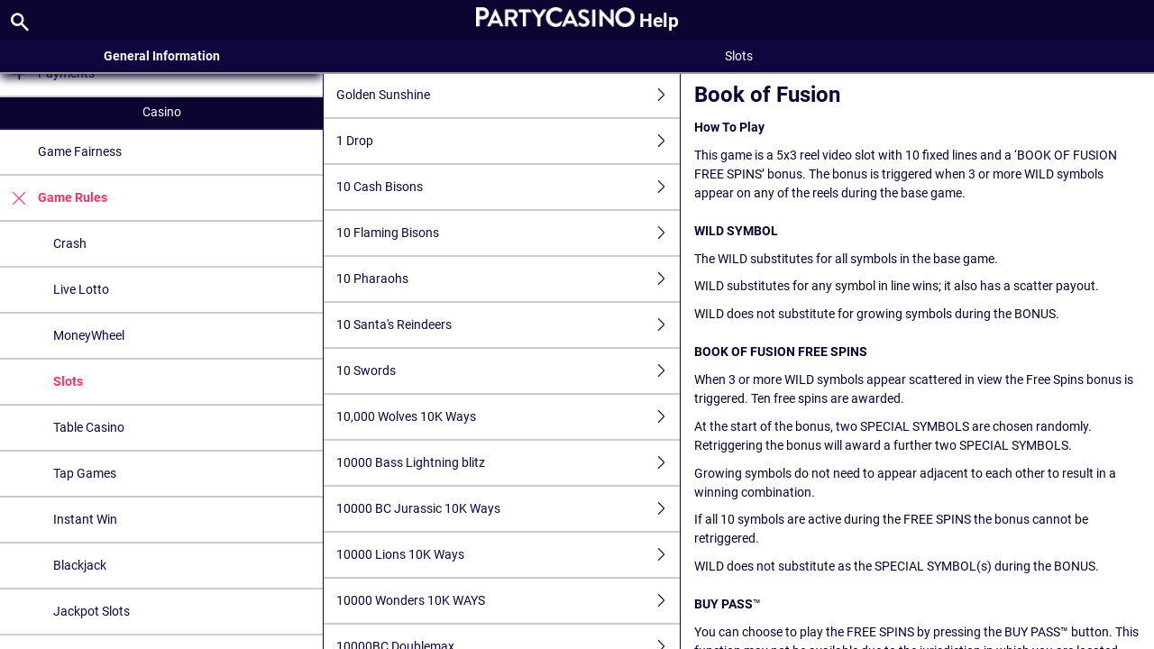

--- FILE ---
content_type: text/html; charset=utf-8
request_url: https://help.nj.partycasino.com/en/casino-help/slots/nyxbookoffusion
body_size: 62728
content:


<!DOCTYPE html>
<!--[if lt IE 9]>      <html class="preload no-js oldie" data-srvid="149.131.186"> <![endif]-->
<!--[if gt IE 8]><!-->
<html class="preload no-js" data-srvid="149.131.186">
<!--<![endif]-->
<head>
    <title>Help - Casino - Book of Fusion</title>
    <!--[if lt IE 9]><script src="/HelpV3/Web/scripts/modernizr.js"></script><![endif]-->
    <meta http-equiv="content-type" content="text/html; charset=UTF-8">
<meta content="width=device-width, initial-scale=1.0, minimum-scale=1.0, maximum-scale=1.0, user-scalable=no" name="viewport">
<meta content="noindex, follow" name="robots">
<link rel="apple-touch-icon" sizes="180x180" href="-/media/CA883DDF8F56405EB0ACF2DD83E003CD.ashx">
<link rel="icon" type="image/png" sizes="32x32" href="-/media/BF02FDBF9DC24E8DA72FE806D26AB0F8.ashx">
<link rel="icon" type="image/png" sizes="16x16" href="-/media/7B870227ED5B4CE8B67EA4043FD6CB6B.ashx">
<link rel="shortcut icon" href="-/media/FE7DA67A2F4941AE9CFCA39FBD298C04.ashx">
<meta name="format-detection" content="telephone=no">
<link href="https://scmedia.nj.partycasino.com/$-$/da220503bb3f48a188355bb44dcb0929.css" rel="stylesheet" type="text/css" />

    <link href="https://fonts.googleapis.com/css?family=Roboto+Condensed:400,700&subset=latin,greek,cyrillic" rel="stylesheet" type="text/css">
    
    <!--[if gt IE 8]>
    <style type="text/css">
        #m-navigation #option-list li {
            display: inline-block\0;
            width: 33%\0;
        }
    </style>
    <!--<![endif]-->
</head>
<body class="cf active-content">

    <header class="header">
        <div class="regulatory-header">
            
        </div>
        <menu role="menubar" class="navigation-menu top-menu cf">
            <nav class="menu-left">
                <a href="#" class="theme-help-menu"></a>
            </nav>
                <div id="search-icon">
                    <span class="theme-search">
                    </span>
                </div>
            <h2>
                <a href="http://help.nj.partycasino.com/en/casino-help/slots/nyxbookoffusion"><img src="https://scmedia.nj.partycasino.com/$-$/d3450bbc802c4f9191894ca3949b6bca.png" alt="brand-logo" width="200" height="25" /><span>Help</span></a>
            </h2>
            <nav class="menu-right">
                <a href="#" class="theme-close-i"></a>
            </nav>
        </menu>
    </header>



        <form id="search-form" onkeypress="return event.keyCode != 13;">
            <div class="search-bar">
                <div class="overlay"></div>

                <div class="search-fields">
                    <input id="searchInput" autofocus type="text" placeholder="Search help topics" data-lang="en" data-virtual-lang="" />
                </div>

                <div class="search-results">
                    <ul class="search-result-list" id="searchresultlist"></ul>

                    <div class="toggle-collapsible">
                        <div class="theme-toggle-button" id="searchResultToggle"></div>
                    </div>
                </div>
            </div>
        </form>

    <menu role="menu" class="navigation-menu sub-menu" style="display: block">
        <nav class="menu-left">
            <a href="#" class="theme-left" id="innerBack" data-depth="1"></a>
        </nav>
        <header>
            <h2>Slots</h2>
        </header>
    </menu>
        <nav role="navigation" class="navigation main-navigation" style="display: block;">
            



    <div class="nav-list">
            <h2>
                <a href="/en/general-information">
                    General Information
                </a>
            </h2>
            <ul>
                    <li class="toggle">
                        <a href="/en/general-information/account">Account<span class='theme-down'></span></a>

                            <ul>
                                    <li >
                                        <a href="/en/general-information/account/general">General</a>
                                    </li>
                                    <li >
                                        <a href="/en/general-information/account/geolocation">Geolocation</a>
                                    </li>
                                    <li >
                                        <a href="/en/general-information/account/transaction-history">Transaction History</a>
                                    </li>
                                    <li >
                                        <a href="/en/general-information/account/account-verify">Account Verification</a>
                                    </li>
                                    <li >
                                        <a href="/en/general-information/account/close-open">Account Closure and Reactivation</a>
                                    </li>
                                    <li >
                                        <a href="/en/general-information/account/personal-data">Personal data</a>
                                    </li>
                                    <li >
                                        <a href="/en/general-information/account/promotions-bonuses">Promotions/Bonuses</a>
                                    </li>
                                    <li >
                                        <a href="/en/general-information/account/login">Login </a>
                                    </li>
                            </ul>
                    </li>
                    <li class="toggle">
                        <a href="/en/general-information/tax-forms">Tax Forms & Communication<span class='theme-down'></span></a>

                            <ul>
                                    <li >
                                        <a href="/en/general-information/tax-forms/general">Tax Forms & Communication</a>
                                    </li>
                            </ul>
                    </li>
                    <li class="toggle">
                        <a href="/en/general-information/general">Contact Us</a>

                    </li>
                    <li class="toggle">
                        <a href="/en/general-information/game-fairness">Game Fairness</a>

                    </li>
                    <li class="toggle">
                        <a href="/en/general-information/how-tos">How To<span class='theme-down'></span></a>

                            <ul>
                                    <li >
                                        <a href="/en/general-information/howto/bonus">Bonus</a>
                                    </li>
                                    <li >
                                        <a href="/en/general-information/howto/technical-issue">Technical Questions</a>
                                    </li>
                            </ul>
                    </li>
                    <li class="toggle">
                        <a href="/en/general-information/mobile">Mobile</a>

                    </li>
                    <li class="toggle">
                        <a href="/en/general-information/registration">Registration</a>

                    </li>
                    <li class="toggle">
                        <a href="/en/general-information/security">Security and Privacy</a>

                    </li>
                    <li class="toggle">
                        <a href="/en/general-information/legal-matters">Terms of Service<span class='theme-down'></span></a>

                            <ul>
                                    <li >
                                        <a href="/en/general-information/legal-matters/general-terms-and-conditions">General Terms of Service</a>
                                    </li>
                            </ul>
                    </li>
                    <li class="toggle">
                        <a href="/en/general-information/payments/payment-methods">Payment Methods<span class='theme-down'></span></a>

                            <ul>
                                    <li >
                                        <a href="/en/general-information/payments/payment-methods/amex">AMEX</a>
                                    </li>
                                    <li >
                                        <a href="/en/general-information/payments/payment-methods/mastercard">Mastercard </a>
                                    </li>
                                    <li >
                                        <a href="/en/general-information/payments/payment-methods/partyprepaidcard">Party PlayPlus</a>
                                    </li>
                                    <li >
                                        <a href="/en/general-information/payments/payment-methods/paynearme">PayNearMe</a>
                                    </li>
                                    <li >
                                        <a href="/en/general-information/payments/payment-methods/paypal">PayPal </a>
                                    </li>
                                    <li >
                                        <a href="/en/general-information/payments/payment-methods/vip-preferred-program">VIP Preferred Program</a>
                                    </li>
                                    <li >
                                        <a href="/en/general-information/payments/payment-methods/checkbymail">Check by Mail</a>
                                    </li>
                                    <li >
                                        <a href="/en/general-information/payments/payment-methods/borgatacage">Borgata Cage</a>
                                    </li>
                                    <li >
                                        <a href="/en/general-information/payments/payment-methods/applepay">Apple Pay</a>
                                    </li>
                                    <li >
                                        <a href="/en/general-information/payments/payment-methods/visa">Visa</a>
                                    </li>
                                    <li >
                                        <a href="/en/general-information/payments/payment-methods/cards-us">Cards</a>
                                    </li>
                                    <li >
                                        <a href="/en/general-information/payments/payment-methods/discover">Discover Card</a>
                                    </li>
                                    <li >
                                        <a href="/en/general-information/payments/payment-methods/gameon">GAMEON CARD</a>
                                    </li>
                                    <li >
                                        <a href="/en/general-information/payments/payment-methods/paywithmybank">online banking</a>
                                    </li>
                                    <li >
                                        <a href="/en/general-information/payments/payment-methods/promocode">PromoCode</a>
                                    </li>
                            </ul>
                    </li>
                    <li class="toggle">
                        <a href="/en/general-information/payments">Payments <span class='theme-down'></span></a>

                            <ul>
                                    <li >
                                        <a href="/en/general-information/payments/general">General</a>
                                    </li>
                                    <li >
                                        <a href="/en/general-information/payments/withdrawal">Withdrawal</a>
                                    </li>
                                    <li >
                                        <a href="/en/general-information/payments/deposit-limits">How can I change my deposit limits?</a>
                                    </li>
                                    <li >
                                        <a href="/en/general-information/payments/inpayment-outpayment">Payments FAQs</a>
                                    </li>
                            </ul>
                    </li>
            </ul>
            <h2>
                <a href="/en/casino-help">
                    Casino
                </a>
            </h2>
            <ul>
                    <li class="toggle">
                        <a href="/en/casino-help/game-fairness">Game Fairness</a>

                    </li>
                    <li class="toggle">
                        <a href="/en/casino-help/game-rules">Game Rules<span class='theme-down'></span></a>

                            <ul>
                                    <li >
                                        <a href="/en/casino-help/crash">Crash</a>
                                    </li>
                                    <li >
                                        <a href="/en/casino-help/game-rules/livelotto">Live Lotto</a>
                                    </li>
                                    <li >
                                        <a href="/en/casino-help/moneywheel">MoneyWheel</a>
                                    </li>
                                    <li >
                                        <a href="/en/casino-help/slots">Slots</a>
                                    </li>
                                    <li >
                                        <a href="/en/casino-help/tablecasino">Table Casino</a>
                                    </li>
                                    <li >
                                        <a href="/en/casino-help/tap">Tap Games</a>
                                    </li>
                                    <li >
                                        <a href="/en/casino-help/instantwin">Instant Win</a>
                                    </li>
                                    <li >
                                        <a href="/en/casino-help/blackjack">Blackjack</a>
                                    </li>
                                    <li >
                                        <a href="/en/casino-help/jackpot-slots">Jackpot Slots</a>
                                    </li>
                                    <li >
                                        <a href="/en/casino-help/keno">Keno</a>
                                    </li>
                                    <li >
                                        <a href="/en/casino-help/game-rules/live-dealer">Live Dealer</a>
                                    </li>
                                    <li >
                                        <a href="/en/casino-help/roulette">Roulette</a>
                                    </li>
                                    <li >
                                        <a href="/en/casino-help/scratchgame">Scratch Games</a>
                                    </li>
                                    <li >
                                        <a href="/en/casino-help/table-games">Table games</a>
                                    </li>
                                    <li >
                                        <a href="/en/casino-help/table-poker">Table Poker</a>
                                    </li>
                                    <li >
                                        <a href="/en/casino-help/video-poker">Video Poker</a>
                                    </li>
                                    <li >
                                        <a href="/en/casino-help/moregames">More Games</a>
                                    </li>
                            </ul>
                    </li>
                    <li class="toggle">
                        <a href="/en/casino-help/general-info">General</a>

                    </li>
            </ul>
    </div>

        </nav>
            <div role="main" class="main" style="display: block;">
            <div class="wrapper cf">
                <a id="top"></a>


    <nav role="navigation" class="navigation sub-navigation" style="display: block;">
        <ul class="help-links">
                <li >
                    <a href="/en/casino-help/slots/pariplaygldnsunshine"> Golden Sunshine<span class="theme-right"></span></a>
                </li>
                <li >
                    <a href="/en/casino-help/slots/pariplay1drop94">1 Drop<span class="theme-right"></span></a>
                </li>
                <li >
                    <a href="/en/casino-help/slots/pushg10cashbisons">10 Cash Bisons<span class="theme-right"></span></a>
                </li>
                <li >
                    <a href="/en/casino-help/slots/pushg10flamingbisons">10 Flaming Bisons<span class="theme-right"></span></a>
                </li>
                <li >
                    <a href="/en/casino-help/slots/pushg10pharaohs">10 Pharaohs<span class="theme-right"></span></a>
                </li>
                <li >
                    <a href="/en/casino-help/slots/pushg10santasreindeers">10 Santa's Reindeers<span class="theme-right"></span></a>
                </li>
                <li >
                    <a href="/en/casino-help/slots/pushg10swords1">10 Swords<span class="theme-right"></span></a>
                </li>
                <li >
                    <a href="/en/casino-help/slots/nyx10000wolves10kways">10,000 Wolves 10K Ways<span class="theme-right"></span></a>
                </li>
                <li >
                    <a href="/en/casino-help/slots/nyx10000basslightningblit">10000 Bass Lightning blitz<span class="theme-right"></span></a>
                </li>
                <li >
                    <a href="/en/casino-help/slots/nyx10000bcjurassic10kways">10000 BC Jurassic 10K Ways<span class="theme-right"></span></a>
                </li>
                <li >
                    <a href="/en/casino-help/slots/nyx10000lions10kways">10000 Lions 10K Ways<span class="theme-right"></span></a>
                </li>
                <li >
                    <a href="/en/casino-help/slots/nyxwonders10kways">10000 Wonders 10K WAYS<span class="theme-right"></span></a>
                </li>
                <li >
                    <a href="/en/casino-help/slots/slingo10000bc">10000BC Doublemax<span class="theme-right"></span></a>
                </li>
                <li >
                    <a href="/en/casino-help/slots/inspired1001arabianight94">1001 Arabian Nights Plus Pays<span class="theme-right"></span></a>
                </li>
                <li >
                    <a href="/en/casino-help/slots/inspired1001arabianightpp">1001 Arabian Nights Plus Ways<span class="theme-right"></span></a>
                </li>
                <li >
                    <a href="/en/casino-help/slots/png1001mysterygenie">1001 Mystery Genie Fortunes<span class="theme-right"></span></a>
                </li>
                <li >
                    <a href="/en/casino-help/slots/nyx100xfortune">100X Fortune<span class="theme-right"></span></a>
                </li>
                <li >
                    <a href="/en/casino-help/slots/nyx100xra">100xRa<span class="theme-right"></span></a>
                </li>
                <li >
                    <a href="/en/casino-help/slots/high5101crystalskulls">101 Crystal Skulls<span class="theme-right"></span></a>
                </li>
                <li >
                    <a href="/en/casino-help/slots/gameiom10xcash">10x Cash<span class="theme-right"></span></a>
                </li>
                <li >
                    <a href="/en/casino-help/slots/nyx10xfortune">10X Fortune<span class="theme-right"></span></a>
                </li>
                <li >
                    <a href="/en/casino-help/slots/pariplay10xminimum">10x Minimum<span class="theme-right"></span></a>
                </li>
                <li >
                    <a href="/en/casino-help/slots/pariplay10xminbigbucks">10x Minimum Big Bucks<span class="theme-right"></span></a>
                </li>
                <li >
                    <a href="/en/casino-help/slots/pariplay10xminimumc">10x Minimum Collection<span class="theme-right"></span></a>
                </li>
                <li >
                    <a href="/en/casino-help/slots/pariplay10xminimumextreme">10x Minimum Extreme<span class="theme-right"></span></a>
                </li>
                <li >
                    <a href="/en/casino-help/slots/pariplay10xmingiftedtn">10X Minimum Gift Edition<span class="theme-right"></span></a>
                </li>
                <li >
                    <a href="/en/casino-help/slots/pariplay10xminluckclover">10X Minimum Lucky Clover<span class="theme-right"></span></a>
                </li>
                <li >
                    <a href="/en/casino-help/slots/pariplay10xminimumgntcfrc">10x Minimum Magnetic Force<span class="theme-right"></span></a>
                </li>
                <li >
                    <a href="/en/casino-help/slots/pariplay10xminsidebet">10x Minimum Side Bet<span class="theme-right"></span></a>
                </li>
                <li >
                    <a href="/en/casino-help/slots/pariplay10xmintopmul">10x Minimum Top Multiplier<span class="theme-right"></span></a>
                </li>
                <li >
                    <a href="/en/casino-help/slots/nyx10xwildglory">10X Wild Glory<span class="theme-right"></span></a>
                </li>
                <li >
                    <a href="/en/casino-help/slots/eusmd11champions">11 Champions<span class="theme-right"></span></a>
                </li>
                <li >
                    <a href="/en/casino-help/slots/eusmd11coinsoffi94">11 Coins of Fire<span class="theme-right"></span></a>
                </li>
                <li >
                    <a href="/en/casino-help/slots/eusmd11enchantingr">11 Enchanting Relics<span class="theme-right"></span></a>
                </li>
                <li >
                    <a href="/en/casino-help/slots/nyx12bells">12 Bells<span class="theme-right"></span></a>
                </li>
                <li >
                    <a href="/en/casino-help/slots/nyx12coingrnddiamondedtn">12 Coins Grand Diamond Edition<span class="theme-right"></span></a>
                </li>
                <li >
                    <a href="/en/casino-help/slots/nyx12coinsgrandplatedtn">12 Coins Grand Platinum Edition<span class="theme-right"></span></a>
                </li>
                <li >
                    <a href="/en/casino-help/slots/nyx12coinsgrandpeditionsj">12 Coins Grand Platinum Edition Santas Jackpots<span class="theme-right"></span></a>
                </li>
                <li >
                    <a href="/en/casino-help/slots/eusmd12fortunedrag">12 Fortune Dragons<span class="theme-right"></span></a>
                </li>
                <li >
                    <a href="/en/casino-help/slots/eusmd12loadedpotdru">12 Loaded Pots Drums<span class="theme-right"></span></a>
                </li>
                <li >
                    <a href="/en/casino-help/slots/eusmd12maofd">12 Masks of Fire Drums<span class="theme-right"></span></a>
                </li>
                <li >
                    <a href="/en/casino-help/slots/pariplay12sprhtdmndext96">12 Super Hot Diamonds Extreme<span class="theme-right"></span></a>
                </li>
                <li >
                    <a href="/en/casino-help/slots/eusmd12westernhh">12 Western Horseshoes<span class="theme-right"></span></a>
                </li>
                <li >
                    <a href="/en/casino-help/slots/png13trialherculesabswys">13th Trial Hercules Abyssways<span class="theme-right"></span></a>
                </li>
                <li >
                    <a href="/en/casino-help/slots/spearhead15armadillos">15 Armadillos<span class="theme-right"></span></a>
                </li>
                <li >
                    <a href="/en/casino-help/slots/nyx15coinsgpedition">15 Coins Grand Platinum Edition<span class="theme-right"></span></a>
                </li>
                <li >
                    <a href="/en/casino-help/slots/png15crystalrosestolus">15 Crystal Roses: A Tale of Love<span class="theme-right"></span></a>
                </li>
                <li >
                    <a href="/en/casino-help/slots/octoplay15hammersholdnwin">15 Hammers: Hold And Win<span class="theme-right"></span></a>
                </li>
                <li >
                    <a href="/en/casino-help/slots/eusmd15tridents">15 Tridents<span class="theme-right"></span></a>
                </li>
                <li >
                    <a href="/en/casino-help/slots/nyx16coinsgrndplatinumedt">16 Coins Grand Platinum Edition<span class="theme-right"></span></a>
                </li>
                <li >
                    <a href="/en/casino-help/slots/spearhead1849gold94">1849 Gold Bonanza<span class="theme-right"></span></a>
                </li>
                <li >
                    <a href="/en/casino-help/slots/livedealerne1942skywar">1942: Sky Warrior<span class="theme-right"></span></a>
                </li>
                <li >
                    <a href="/en/casino-help/slots/slingo1kyeti">1K Yeti<span class="theme-right"></span></a>
                </li>
                <li >
                    <a href="/en/casino-help/slots/nyx1stdownslot">1st Down Slot<span class="theme-right"></span></a>
                </li>
                <li >
                    <a href="/en/casino-help/slots/eusmd2fpirates">2 Fortunate Pirates<span class="theme-right"></span></a>
                </li>
                <li >
                    <a href="/en/casino-help/slots/pariplay2kingsofafrica">2 Kings of Africa<span class="theme-right"></span></a>
                </li>
                <li >
                    <a href="/en/casino-help/slots/nyxtwowildtwodie">2 Wild 2 Die<span class="theme-right"></span></a>
                </li>
                <li >
                    <a href="/en/casino-help/slots/nyx20coinsggedition">20 Coins Grand Gold Edition<span class="theme-right"></span></a>
                </li>
                <li >
                    <a href="/en/casino-help/slots/nyx24starsdream">24 Star Dream<span class="theme-right"></span></a>
                </li>
                <li >
                    <a href="/en/casino-help/slots/pariplay243coinsofftne">243 Coins Of Fortune<span class="theme-right"></span></a>
                </li>
                <li >
                    <a href="/en/casino-help/slots/pariplay243topmultiplier">243 Top Multiplier<span class="theme-right"></span></a>
                </li>
                <li >
                    <a href="/en/casino-help/slots/nyx24kgoldspartan">24K Gold Spartan<span class="theme-right"></span></a>
                </li>
                <li >
                    <a href="/en/casino-help/slots/nyx25coinsgrandgoldedt">25 Coins Grand Gold Edition<span class="theme-right"></span></a>
                </li>
                <li >
                    <a href="/en/casino-help/slots/spin25diamonds">25 Diamonds<span class="theme-right"></span></a>
                </li>
                <li >
                    <a href="/en/casino-help/slots/gameiom2xspincycle">2X Spin Cycle<span class="theme-right"></span></a>
                </li>
                <li >
                    <a href="/en/casino-help/slots/gameiom2x3xrush">2x3x Rush<span class="theme-right"></span></a>
                </li>
                <li >
                    <a href="/en/casino-help/slots/eusmd3cherryfrenzy">3 Cherry Frenzy Lock & Win<span class="theme-right"></span></a>
                </li>
                <li >
                    <a href="/en/casino-help/slots/spin3coincowboy">3 Coin Cowboy<span class="theme-right"></span></a>
                </li>
                <li >
                    <a href="/en/casino-help/slots/spin3dancingmonkeys">3 Dancing Monkeys<span class="theme-right"></span></a>
                </li>
                <li >
                    <a href="/en/casino-help/slots/novo3fortunewishes">3 Fortune Wishes<span class="theme-right"></span></a>
                </li>
                <li >
                    <a href="/en/casino-help/slots/eusmd3gliterrydmnds">3 Glittery Diamonds<span class="theme-right"></span></a>
                </li>
                <li >
                    <a href="/en/casino-help/slots/pariplay3htriches">3 Hat Riches Burst<span class="theme-right"></span></a>
                </li>
                <li >
                    <a href="/en/casino-help/slots/spearhead3jokersplus">3 Jockers+<span class="theme-right"></span></a>
                </li>
                <li >
                    <a href="/en/casino-help/slots/eusmd3luckyhippos">3 Lucky Hippos<span class="theme-right"></span></a>
                </li>
                <li >
                    <a href="/en/casino-help/slots/slingo3luckyleprechauns">3 Lucky Leprechauns <span class="theme-right"></span></a>
                </li>
                <li >
                    <a href="/en/casino-help/slots/pariplay3luckymanekih">3 Lucky Maneki Hold N Spin<span class="theme-right"></span></a>
                </li>
                <li >
                    <a href="/en/casino-help/slots/slingo3luckywitches">3 Lucky Witches<span class="theme-right"></span></a>
                </li>
                <li >
                    <a href="/en/casino-help/slots/pushg3magicpots">3 Magic Pots<span class="theme-right"></span></a>
                </li>
                <li >
                    <a href="/en/casino-help/slots/octoplay3pyramidofgoldhwu">3 Pyramids of Gold: Hold and Win<span class="theme-right"></span></a>
                </li>
                <li >
                    <a href="/en/casino-help/slots/slingo3secretcities">3 Secret Cities<span class="theme-right"></span></a>
                </li>
                <li >
                    <a href="/en/casino-help/slots/spin3secretcities">3 Secret Cities<span class="theme-right"></span></a>
                </li>
                <li >
                    <a href="/en/casino-help/slots/eusmd3tinygods">3 Tiny Gods<span class="theme-right"></span></a>
                </li>
                <li >
                    <a href="/en/casino-help/slots/netgaming3wildjokers">3 Wild Jokers<span class="theme-right"></span></a>
                </li>
                <li >
                    <a href="/en/casino-help/slots/netgaming3wildjkrcrnvlus">3 Wild Jokers Carnival<span class="theme-right"></span></a>
                </li>
                <li >
                    <a href="/en/casino-help/slots/netgaming3wildlions">3 Wild Lions<span class="theme-right"></span></a>
                </li>
                <li >
                    <a href="/en/casino-help/slots/netgaming3wildsevens">3 Wild Sevens<span class="theme-right"></span></a>
                </li>
                <li >
                    <a href="/en/casino-help/slots/nyx3wondersthegoodminer">3 Wonders - The Good Miner<span class="theme-right"></span></a>
                </li>
                <li >
                    <a href="/en/casino-help/slots/nyx30coinsbr">30 Coins<span class="theme-right"></span></a>
                </li>
                <li >
                    <a href="/en/casino-help/slots/nyx300shieldsextreme">300 Shields Extreme<span class="theme-right"></span></a>
                </li>
                <li >
                    <a href="/en/casino-help/slots/eusmd333bbpc">333 Boom Banks<span class="theme-right"></span></a>
                </li>
                <li >
                    <a href="/en/casino-help/slots/eusmd33fatfrogspc">333 Fat Frogs<span class="theme-right"></span></a>
                </li>
                <li >
                    <a href="/en/casino-help/slots/eusmd333jffpc">333 Jolly Fat Frogs Power Combo<span class="theme-right"></span></a>
                </li>
                <li >
                    <a href="/en/casino-help/slots/eusmd3x2xfrj">3x 2x Fire and Roses Joker<span class="theme-right"></span></a>
                </li>
                <li >
                    <a href="/en/casino-help/slots/gameiom3xultradiamond">3x Ultra Diamond<span class="theme-right"></span></a>
                </li>
                <li >
                    <a href="/en/casino-help/slots/gameiom3xultradiamondhl">3x Ultra Diamond High Limit<span class="theme-right"></span></a>
                </li>
                <li >
                    <a href="/en/casino-help/slots/slingo4fantasticfish">4 Fantastic Fish<span class="theme-right"></span></a>
                </li>
                <li >
                    <a href="/en/casino-help/slots/slingo4ffamazonadventure">4 Fantastic Fish Amazon Adventure<span class="theme-right"></span></a>
                </li>
                <li >
                    <a href="/en/casino-help/slots/slingo4fantafishinegypt">4 Fantastic Fish In Egypt<span class="theme-right"></span></a>
                </li>
                <li >
                    <a href="/en/casino-help/slots/slingo4fantasticlobsters">4 Fantastic Lobsters<span class="theme-right"></span></a>
                </li>
                <li >
                    <a href="/en/casino-help/slots/eusmd4masksofinca">4 Masks of Inca<span class="theme-right"></span></a>
                </li>
                <li >
                    <a href="/en/casino-help/slots/slingo4secretpyramids">4 Secret Pyramids<span class="theme-right"></span></a>
                </li>
                <li >
                    <a href="/en/casino-help/slots/spin4theloot">4 The Loot<span class="theme-right"></span></a>
                </li>
                <li >
                    <a href="/en/casino-help/slots/spearhead4wildwolves">4 Wild Wolves<span class="theme-right"></span></a>
                </li>
                <li >
                    <a href="/en/casino-help/slots/spin5amazonjewels">5 Amazon Jewels<span class="theme-right"></span></a>
                </li>
                <li >
                    <a href="/en/casino-help/slots/ygg5clans">5 Clans<span class="theme-right"></span></a>
                </li>
                <li >
                    <a href="/en/casino-help/slots/slingo5doggydollars">5 Doggy Dollars<span class="theme-right"></span></a>
                </li>
                <li >
                    <a href="/en/casino-help/slots/aristocrat5dragonsus">5 Dragons<span class="theme-right"></span></a>
                </li>
                <li >
                    <a href="/en/casino-help/slots/pariplay5dragonsgold">5 Dragons Gold<span class="theme-right"></span></a>
                </li>
                <li >
                    <a href="/en/casino-help/slots/aristocrat5dragonsrsngus">5 Dragons Rising Jackpots<span class="theme-right"></span></a>
                </li>
                <li >
                    <a href="/en/casino-help/slots/slingo5flamingdollarsn">5 Flaming Dollars<span class="theme-right"></span></a>
                </li>
                <li >
                    <a href="/en/casino-help/slots/konami5lionfestival">5 Lion Festival<span class="theme-right"></span></a>
                </li>
                <li >
                    <a href="/en/casino-help/slots/octoplay5starcoinshnwulus">5 Star Coins: Hold and Win<span class="theme-right"></span></a>
                </li>
                <li >
                    <a href="/en/casino-help/slots/nyx5treasures">5 Treasures<span class="theme-right"></span></a>
                </li>
                <li >
                    <a href="/en/casino-help/slots/pariplay5wildreindeers">5 Wild Reindeers<span class="theme-right"></span></a>
                </li>
                <li >
                    <a href="/en/casino-help/slots/roxor50lions">50 Lions<span class="theme-right"></span></a>
                </li>
                <li >
                    <a href="/en/casino-help/slots/aristocrat50lionsdlxus">50 Lions Deluxe <span class="theme-right"></span></a>
                </li>
                <li >
                    <a href="/en/casino-help/slots/nyx5xawinnerus">5x a Winner<span class="theme-right"></span></a>
                </li>
                <li >
                    <a href="/en/casino-help/slots/eusmd6tokensgold94">6 Tokens of Gold<span class="theme-right"></span></a>
                </li>
                <li >
                    <a href="/en/casino-help/slots/eusmd6togmjlnw">6 Tokens of Gold: Mystery Joker Link and Win<span class="theme-right"></span></a>
                </li>
                <li >
                    <a href="/en/casino-help/slots/slingo6wildsharks">6 Wild Sharks<span class="theme-right"></span></a>
                </li>
                <li >
                    <a href="/en/casino-help/slots/spin6wildsharks">6 Wild Sharks<span class="theme-right"></span></a>
                </li>
                <li >
                    <a href="/en/casino-help/slots/spin7cloversoffortune">7 Clovers of Fortune<span class="theme-right"></span></a>
                </li>
                <li >
                    <a href="/en/casino-help/slots/slingo7goldgigablox">7 Gold Gigablox<span class="theme-right"></span></a>
                </li>
                <li >
                    <a href="/en/casino-help/slots/spin7shieldsoffortune">7 Shields of Fortune<span class="theme-right"></span></a>
                </li>
                <li >
                    <a href="/en/casino-help/slots/whitehat76ersbankshot">76ers Bank Shot<span class="theme-right"></span></a>
                </li>
                <li >
                    <a href="/en/casino-help/slots/octoplay777hotreelsus">777 Hot Reels<span class="theme-right"></span></a>
                </li>
                <li >
                    <a href="/en/casino-help/slots/octoplay777hotreelsscus">777 Hot Reels: Supercharged<span class="theme-right"></span></a>
                </li>
                <li >
                    <a href="/en/casino-help/slots/oddsworks777multijack">777 Multi Jackpot<span class="theme-right"></span></a>
                </li>
                <li >
                    <a href="/en/casino-help/slots/livedealer777strike">777 Strike<span class="theme-right"></span></a>
                </li>
                <li >
                    <a href="/en/casino-help/slots/eusmd777surge94us">777 Surge<span class="theme-right"></span></a>
                </li>
                <li >
                    <a href="/en/casino-help/slots/oddsworks7777americanways">7777 American Ways<span class="theme-right"></span></a>
                </li>
                <li >
                    <a href="/en/casino-help/slots/whitehat7sfireblitz">7s Fire Blitz<span class="theme-right"></span></a>
                </li>
                <li >
                    <a href="/en/casino-help/slots/whitehat7sfbltzhtstepper">7s Fire Blitz Hot Stepper<span class="theme-right"></span></a>
                </li>
                <li >
                    <a href="/en/casino-help/slots/whitehat7sfirbltzhtstprmw">7s Fire Blitz Hotstepper Megaways<span class="theme-right"></span></a>
                </li>
                <li >
                    <a href="/en/casino-help/slots/whitehat7sfirebltzpowerup">7s Fire Blitz Power Up<span class="theme-right"></span></a>
                </li>
                <li >
                    <a href="/en/casino-help/slots/whitehat7sfirebltztrplfir">7s Fire Blitz Triple Fire<span class="theme-right"></span></a>
                </li>
                <li >
                    <a href="/en/casino-help/slots/whitehat7sfirebtplfireus">7's Fire Blitz Triple Fire<span class="theme-right"></span></a>
                </li>
                <li >
                    <a href="/en/casino-help/slots/whitehat7sfireblitzwinbst">7s Fire Blitz Win Boost<span class="theme-right"></span></a>
                </li>
                <li >
                    <a href="/en/casino-help/slots/inspired7sofluck">7s of Luck<span class="theme-right"></span></a>
                </li>
                <li >
                    <a href="/en/casino-help/slots/nyx7sonfirepmixus">7's on Fire Power Mix<span class="theme-right"></span></a>
                </li>
                <li >
                    <a href="/en/casino-help/slots/igt7swild">7s Wild<span class="theme-right"></span></a>
                </li>
                <li >
                    <a href="/en/casino-help/slots/igt7swild1">7s Wild<span class="theme-right"></span></a>
                </li>
                <li >
                    <a href="/en/casino-help/slots/igtsevenswildgold">7s Wild Gold<span class="theme-right"></span></a>
                </li>
                <li >
                    <a href="/en/casino-help/slots/nyx8wealthylionsus">8 Wealthy Lions<span class="theme-right"></span></a>
                </li>
                <li >
                    <a href="/en/casino-help/jackpot-slots/ivy88coins">88 Coins<span class="theme-right"></span></a>
                </li>
                <li >
                    <a href="/en/casino-help/slots/nyx88drums">88 Drums<span class="theme-right"></span></a>
                </li>
                <li >
                    <a href="/en/casino-help/slots/nyxeightyeightfortune">88 Fortune<span class="theme-right"></span></a>
                </li>
                <li >
                    <a href="/en/casino-help/slots/nyx88fortunesmegaways">88 Fortunes Megaways<span class="theme-right"></span></a>
                </li>
                <li >
                    <a href="/en/casino-help/slots/spin888pandas">888 Panda<span class="theme-right"></span></a>
                </li>
                <li >
                    <a href="/en/casino-help/slots/gameiom8xcrystalbells">8X Crystal Bells<span class="theme-right"></span></a>
                </li>
                <li >
                    <a href="/en/casino-help/slots/nyx9burndragons">9 Burning Dragons<span class="theme-right"></span></a>
                </li>
                <li >
                    <a href="/en/casino-help/slots/nyx9burningstars">9 Burning Stars<span class="theme-right"></span></a>
                </li>
                <li >
                    <a href="/en/casino-help/slots/nyx9coins">9 Coins<span class="theme-right"></span></a>
                </li>
                <li >
                    <a href="/en/casino-help/slots/nyx9coins1000edition">9 Coins 1000 Edition<span class="theme-right"></span></a>
                </li>
                <li >
                    <a href="/en/casino-help/slots/nyx9coinsgrandgoldedition">9 Coins Grand Gold Edition<span class="theme-right"></span></a>
                </li>
                <li >
                    <a href="/en/casino-help/slots/eusmd9loadedpots">9 Loaded Pots<span class="theme-right"></span></a>
                </li>
                <li >
                    <a href="/en/casino-help/slots/eusmd9loadedpot94hs">9 Loaded Pots Hyperspins<span class="theme-right"></span></a>
                </li>
                <li >
                    <a href="/en/casino-help/slots/eusmd9madhatsam">9 Mad Hats<span class="theme-right"></span></a>
                </li>
                <li >
                    <a href="/en/casino-help/slots/eusmd9masksoffire">9 Masks of Fire<span class="theme-right"></span></a>
                </li>
                <li >
                    <a href="/en/casino-help/slots/eusmd9masksfirehs92">9 Masks of Fire Hyper Spins<span class="theme-right"></span></a>
                </li>
                <li >
                    <a href="/en/casino-help/slots/eusmd9racestoglory">9 Races to Glory<span class="theme-right"></span></a>
                </li>
                <li >
                    <a href="/en/casino-help/slots/eusmd9racestgloryes">9 Races to Glory Epic Strike<span class="theme-right"></span></a>
                </li>
                <li >
                    <a href="/en/casino-help/slots/slingo90kyetigb">90k Yeti Gigablox<span class="theme-right"></span></a>
                </li>
                <li >
                    <a href="/en/casino-help/slots/spin90kyetigigablox">90K Yeti Gigablox<span class="theme-right"></span></a>
                </li>
                <li >
                    <a href="/en/casino-help/slots/slingo9kyetius1">9K Yeti<span class="theme-right"></span></a>
                </li>
                <li >
                    <a href="/en/casino-help/slots/spin9kyeti">9K Yeti<span class="theme-right"></span></a>
                </li>
                <li >
                    <a href="/en/casino-help/slots/novoachristmasfullofwilds">A Christmas Full of Wilds<span class="theme-right"></span></a>
                </li>
                <li >
                    <a href="/en/casino-help/slots/novoafistfulofwilds">A Fistful of Wilds<span class="theme-right"></span></a>
                </li>
                <li >
                    <a href="/en/casino-help/slots/nyxhothblazingchristmas">A Hot Hot Blazing Christmas<span class="theme-right"></span></a>
                </li>
                <li >
                    <a href="/en/casino-help/slots/nyxavisitfromstnick">A Visit from St. Nick<span class="theme-right"></span></a>
                </li>
                <li >
                    <a href="/en/casino-help/slots/high5avisitfromstnickpb">A Visit from St.Nick Power Bet<span class="theme-right"></span></a>
                </li>
                <li >
                    <a href="/en/casino-help/slots/nyxabracardabra">Abracardabra<span class="theme-right"></span></a>
                </li>
                <li >
                    <a href="/en/casino-help/slots/eusmdabracadabra94">AbraCatDabra<span class="theme-right"></span></a>
                </li>
                <li >
                    <a href="/en/casino-help/slots/nyxaceventura">Ace Ventura Pet Detective<span class="theme-right"></span></a>
                </li>
                <li >
                    <a href="/en/casino-help/slots/nyxaceventunudge">Ace Ventura Ultranudge<span class="theme-right"></span></a>
                </li>
                <li >
                    <a href="/en/casino-help/slots/nyxacornpixie">Acorn Pixie<span class="theme-right"></span></a>
                </li>
                <li >
                    <a href="/en/casino-help/slots/wmsacornpixie">Acorn Pixie<span class="theme-right"></span></a>
                </li>
                <li >
                    <a href="/en/casino-help/slots/nyxactionbankplus">Action Bank Plus<span class="theme-right"></span></a>
                </li>
                <li >
                    <a href="/en/casino-help/slots/ainsworthactiondragons">Action Dragons<span class="theme-right"></span></a>
                </li>
                <li >
                    <a href="/en/casino-help/slots/ainsworthactiondragonscg">Action Dragons Cashstacks Gold<span class="theme-right"></span></a>
                </li>
                <li >
                    <a href="/en/casino-help/slots/igtactionjack">Action Jack<span class="theme-right"></span></a>
                </li>
                <li >
                    <a href="/en/casino-help/slots/eusmdactionopssnowandsable">Action Ops Snow And Sable<span class="theme-right"></span></a>
                </li>
                <li >
                    <a href="/en/casino-help/slots/konamiadornedpeacock">Adorned Peacock<span class="theme-right"></span></a>
                </li>
                <li >
                    <a href="/en/casino-help/slots/konamiadornedpeacock1">Adorned Peacock<span class="theme-right"></span></a>
                </li>
                <li >
                    <a href="/en/casino-help/slots/spinkonamiadornedpeacock">Adorned Peacock<span class="theme-right"></span></a>
                </li>
                <li >
                    <a href="/en/casino-help/slots/playtechadventuretrail">Adventure Trail<span class="theme-right"></span></a>
                </li>
                <li >
                    <a href="/en/casino-help/slots/eusmdadvocbj94">Adventures of Captain Blackjack<span class="theme-right"></span></a>
                </li>
                <li >
                    <a href="/en/casino-help/slots/eusmdadventuresdi94">Adventures Of Doubloon Island<span class="theme-right"></span></a>
                </li>
                <li >
                    <a href="/en/casino-help/slots/aristocratmrcmafricandusk">African Dusk Mr Cashman <span class="theme-right"></span></a>
                </li>
                <li >
                    <a href="/en/casino-help/slots/gvcczafterburner">After Burner<span class="theme-right"></span></a>
                </li>
                <li >
                    <a href="/en/casino-help/slots/livedealerneageofakkadia">Age of Akkadia<span class="theme-right"></span></a>
                </li>
                <li >
                    <a href="/en/casino-help/slots/nyxafbinfinityreels">Age of Beasts Infinity Reels<span class="theme-right"></span></a>
                </li>
                <li >
                    <a href="/en/casino-help/slots/eusmdageofconquest">Age of Conquest<span class="theme-right"></span></a>
                </li>
                <li >
                    <a href="/en/casino-help/slots/eusmdageofcnqstdnd">Age of Conquest Diamonds and Dragons<span class="theme-right"></span></a>
                </li>
                <li >
                    <a href="/en/casino-help/slots/netgamingageofdavinci">Age of Da Vinci<span class="theme-right"></span></a>
                </li>
                <li >
                    <a href="/en/casino-help/slots/playtechageofegypt">Age Of Egypt<span class="theme-right"></span></a>
                </li>
                <li >
                    <a href="/en/casino-help/slots/eusmdagentblitzmnmm">Agent Blitz: Mission Moneymaker<span class="theme-right"></span></a>
                </li>
                <li >
                    <a href="/en/casino-help/slots/pngagentdestiny1">Agent Destiny<span class="theme-right"></span></a>
                </li>
                <li >
                    <a href="/en/casino-help/slots/eusmdagentjanemv">Agent Jane Blonde Max Volume<span class="theme-right"></span></a>
                </li>
                <li >
                    <a href="/en/casino-help/slots/oddsworksagentvalkyrie">Agent Valkyrie<span class="theme-right"></span></a>
                </li>
                <li >
                    <a href="/en/casino-help/slots/eusmdakivaclawsofp">Akiva: Claws of Power<span class="theme-right"></span></a>
                </li>
                <li >
                    <a href="/en/casino-help/slots/spearheadaladdingold96us">Aladdins Rollover Spins<span class="theme-right"></span></a>
                </li>
                <li >
                    <a href="/en/casino-help/slots/nyxalchemistress">Alchemistress<span class="theme-right"></span></a>
                </li>
                <li >
                    <a href="/en/casino-help/slots/high5alexandersconquest">Alexander's Conquest<span class="theme-right"></span></a>
                </li>
                <li >
                    <a href="/en/casino-help/slots/wmsalice">Alice And The Mad Tea Party<span class="theme-right"></span></a>
                </li>
                <li >
                    <a href="/en/casino-help/slots/pngalicecooperandttomefm">Alice Cooper and the Tome of Madness<span class="theme-right"></span></a>
                </li>
                <li >
                    <a href="/en/casino-help/slots/pariplayalicevegasland96">Alice in Vegasland<span class="theme-right"></span></a>
                </li>
                <li >
                    <a href="/en/casino-help/slots/pariplayalcemegarichesus">Alice Mega Riches<span class="theme-right"></span></a>
                </li>
                <li >
                    <a href="/en/casino-help/slots/pariplayaliceriches">Alice Riches<span class="theme-right"></span></a>
                </li>
                <li >
                    <a href="/en/casino-help/slots/spearheadalicesmadfortune">Alices Mad Fortune<span class="theme-right"></span></a>
                </li>
                <li >
                    <a href="/en/casino-help/slots/eusmdaliyaswishes">Aliya's Wishes<span class="theme-right"></span></a>
                </li>
                <li >
                    <a href="/en/casino-help/slots/pariplayallaboutthewilds">All About the Wilds<span class="theme-right"></span></a>
                </li>
                <li >
                    <a href="/en/casino-help/slots/nyxallthatcashpowerbet">All that Cash Power Bet<span class="theme-right"></span></a>
                </li>
                <li >
                    <a href="/en/casino-help/slots/whitehatalmightybearmw">ALMIGHTY BEAR MEGAWAYS<span class="theme-right"></span></a>
                </li>
                <li >
                    <a href="/en/casino-help/slots/whitehatalmightybuffaking">Almighty Buffalo King<span class="theme-right"></span></a>
                </li>
                <li >
                    <a href="/en/casino-help/slots/whitehatalmightybfligold">Almighty Buffalo Lightning Gold<span class="theme-right"></span></a>
                </li>
                <li >
                    <a href="/en/casino-help/slots/whitehatalmightybuffalomw">Almighty Buffalo Megaways<span class="theme-right"></span></a>
                </li>
                <li >
                    <a href="/en/casino-help/slots/whitehatalmightybufloadmw">Almighty Buffalo Reloaded Megaways<span class="theme-right"></span></a>
                </li>
                <li >
                    <a href="/en/casino-help/slots/spinalmightyheraus94">Almighty Hera<span class="theme-right"></span></a>
                </li>
                <li >
                    <a href="/en/casino-help/slots/spinalmightypegasus">Almighty Pegasus<span class="theme-right"></span></a>
                </li>
                <li >
                    <a href="/en/casino-help/slots/netentalohachristmas">Aloha Christmas<span class="theme-right"></span></a>
                </li>
                <li >
                    <a href="/en/casino-help/slots/playtechalohawaiicemus">Alohawaii: Collect Em<span class="theme-right"></span></a>
                </li>
                <li >
                    <a href="/en/casino-help/slots/spinalphagold">Alpha Gold<span class="theme-right"></span></a>
                </li>
                <li >
                    <a href="/en/casino-help/slots/spinalphaspirit">Alpha Spirit<span class="theme-right"></span></a>
                </li>
                <li >
                    <a href="/en/casino-help/slots/eusmdamazingctch">Amazing Catch<span class="theme-right"></span></a>
                </li>
                <li >
                    <a href="/en/casino-help/slots/eusmdamzingcatchpc">Amazing Catch Power Combo<span class="theme-right"></span></a>
                </li>
                <li >
                    <a href="/en/casino-help/slots/pariplayamazingriches">Amazing Riches<span class="theme-right"></span></a>
                </li>
                <li >
                    <a href="/en/casino-help/slots/spinamazingripleys">Amazing Ripley's<span class="theme-right"></span></a>
                </li>
                <li >
                    <a href="/en/casino-help/slots/ainsworthamazongold">Amazon Gold<span class="theme-right"></span></a>
                </li>
                <li >
                    <a href="/en/casino-help/slots/eusmdamazonkingd96">Amazon Kingdom<span class="theme-right"></span></a>
                </li>
                <li >
                    <a href="/en/casino-help/slots/eusmdamazonkingdom">Amazon Kingdom<span class="theme-right"></span></a>
                </li>
                <li >
                    <a href="/en/casino-help/slots/playtechamazonwild">Amazon Wild<span class="theme-right"></span></a>
                </li>
                <li >
                    <a href="/en/casino-help/slots/eusmdasmysticshrine">Amber Sterling's Mystic Shrine<span class="theme-right"></span></a>
                </li>
                <li >
                    <a href="/en/casino-help/slots/eusmdamericandg">American Double Gold<span class="theme-right"></span></a>
                </li>
                <li >
                    <a href="/en/casino-help/slots/high5americanglory">American Glory<span class="theme-right"></span></a>
                </li>
                <li >
                    <a href="/en/casino-help/slots/eusmdamgol3x2xvictory">American Gold 3x 2x Victory<span class="theme-right"></span></a>
                </li>
                <li >
                    <a href="/en/casino-help/slots/eusmdamericagold3xv">American Gold 3x Victory<span class="theme-right"></span></a>
                </li>
                <li >
                    <a href="/en/casino-help/slots/nyxamericanoutlaw10kways">American Outlaws 10K Ways<span class="theme-right"></span></a>
                </li>
                <li >
                    <a href="/en/casino-help/slots/netgamingamericanwonderel">American Wonder Reels<span class="theme-right"></span></a>
                </li>
                <li >
                    <a href="/en/casino-help/slots/nyxamericash10kways">Americash 10k Ways<span class="theme-right"></span></a>
                </li>
                <li >
                    <a href="/en/casino-help/slots/eusmdammittreasure">Ammit Treasure<span class="theme-right"></span></a>
                </li>
                <li >
                    <a href="/en/casino-help/slots/spinampedup">Amped Up<span class="theme-right"></span></a>
                </li>
                <li >
                    <a href="/en/casino-help/slots/nyxamuletandthecharmpb">Amulet and the Charm Power Bet<span class="theme-right"></span></a>
                </li>
                <li >
                    <a href="/en/casino-help/slots/spinamuletsofhorus">Amulets of Horus<span class="theme-right"></span></a>
                </li>
                <li >
                    <a href="/en/casino-help/slots/spinamunascension">Amun Ascension <span class="theme-right"></span></a>
                </li>
                <li >
                    <a href="/en/casino-help/slots/pariplayamunrakinggods96">AMUN RA - King Of The Gods<span class="theme-right"></span></a>
                </li>
                <li >
                    <a href="/en/casino-help/slots/playtechanacondawild">Anaconda Wild<span class="theme-right"></span></a>
                </li>
                <li >
                    <a href="/en/casino-help/slots/wmsanchorman">Anchorman<span class="theme-right"></span></a>
                </li>
                <li >
                    <a href="/en/casino-help/slots/eusmdancientftnpomw">Ancient Fortunes Poseidon Megaways<span class="theme-right"></span></a>
                </li>
                <li >
                    <a href="/en/casino-help/slots/eusmdancientfortuneszeus">Ancient Fortunes Zeus<span class="theme-right"></span></a>
                </li>
                <li >
                    <a href="/en/casino-help/keno/spinancientthunder">Ancient Thunder<span class="theme-right"></span></a>
                </li>
                <li >
                    <a href="/en/casino-help/slots/relaxancienttumble">Ancient Tumble<span class="theme-right"></span></a>
                </li>
                <li >
                    <a href="/en/casino-help/slots/eusmdandvaritmring">Andvari: The Magic Ring<span class="theme-right"></span></a>
                </li>
                <li >
                    <a href="/en/casino-help/slots/nyxangelvsdevilultrndge">Angels vs Devils Ultranudge<span class="theme-right"></span></a>
                </li>
                <li >
                    <a href="/en/casino-help/slots/nyxanimalantics">Animal Antics<span class="theme-right"></span></a>
                </li>
                <li >
                    <a href="/en/casino-help/slots/eusmdanimalsafrica">Animals of Africa<span class="theme-right"></span></a>
                </li>
                <li >
                    <a href="/en/casino-help/slots/pngankhofanubis1">Ankh of Anubis<span class="theme-right"></span></a>
                </li>
                <li >
                    <a href="/en/casino-help/slots/pngankhofanuawakening">Ankh of Anubis Awakening<span class="theme-right"></span></a>
                </li>
                <li >
                    <a href="/en/casino-help/slots/pngannihilator1">Annihilator<span class="theme-right"></span></a>
                </li>
                <li >
                    <a href="/en/casino-help/slots/nyxanubiswildmegaways">Anubis Wild Megaways<span class="theme-right"></span></a>
                </li>
                <li >
                    <a href="/en/casino-help/slots/netgamingaped">Aped<span class="theme-right"></span></a>
                </li>
                <li >
                    <a href="/en/casino-help/slots/novoapollogodotsun10ww">Apollo - God of the Sun 10 Win Ways<span class="theme-right"></span></a>
                </li>
                <li >
                    <a href="/en/casino-help/slots/novoapollogodofthesun">Apollo God of the Sun<span class="theme-right"></span></a>
                </li>
                <li >
                    <a href="/en/casino-help/slots/nyxapollopays">Apollo Pays<span class="theme-right"></span></a>
                </li>
                <li >
                    <a href="/en/casino-help/slots/gameiomapollostacks">Apollo Stacks<span class="theme-right"></span></a>
                </li>
                <li >
                    <a href="/en/casino-help/slots/eusmdaquatctresrs">Aquatic Treasures<span class="theme-right"></span></a>
                </li>
                <li >
                    <a href="/en/casino-help/slots/eusmdaquatictc2c">Aquatic Treasures Coast 2 Coast<span class="theme-right"></span></a>
                </li>
                <li >
                    <a href="/en/casino-help/slots/oddsworksarbdeserts94">Arabian Deserts<span class="theme-right"></span></a>
                </li>
                <li >
                    <a href="/en/casino-help/slots/ainswortharabianrose">Arabian Rose<span class="theme-right"></span></a>
                </li>
                <li >
                    <a href="/en/casino-help/slots/pariplayarabianwins">Arabian Wins<span class="theme-right"></span></a>
                </li>
                <li >
                    <a href="/en/casino-help/slots/netentarcanereelchaos">Arcane Reel Chaos<span class="theme-right"></span></a>
                </li>
                <li >
                    <a href="/en/casino-help/slots/eusmdarcticenchant">Arctic Enchantress<span class="theme-right"></span></a>
                </li>
                <li >
                    <a href="/en/casino-help/slots/nyxarcticsky">Arctic Sky<span class="theme-right"></span></a>
                </li>
                <li >
                    <a href="/en/casino-help/slots/eusmdarenaofgold">Arena of Gold<span class="theme-right"></span></a>
                </li>
                <li >
                    <a href="/en/casino-help/slots/eusmdarngdshldgrypc">Arena of Gold Shields of Glory POWER COMBO<span class="theme-right"></span></a>
                </li>
                <li >
                    <a href="/en/casino-help/slots/eusmdariana1">Ariana<span class="theme-right"></span></a>
                </li>
                <li >
                    <a href="/en/casino-help/slots/eusmdarkofra">Ark of Ra<span class="theme-right"></span></a>
                </li>
                <li >
                    <a href="/en/casino-help/slots/nyxarmadilloartiegonewild">Armadillo Artie Gone Wild<span class="theme-right"></span></a>
                </li>
                <li >
                    <a href="/en/casino-help/slots/nyxarmadilloartiegwild">Armadillo Artie Gone Wild<span class="theme-right"></span></a>
                </li>
                <li >
                    <a href="/en/casino-help/slots/spearheadarmadillodchris">Armadillo Does Christmas<span class="theme-right"></span></a>
                </li>
                <li >
                    <a href="/en/casino-help/slots/spearheadarmadillogowest">Armadillo Goes West<span class="theme-right"></span></a>
                </li>
                <li >
                    <a href="/en/casino-help/slots/nyxarmageddonmegaways1">Armageddon Megaways<span class="theme-right"></span></a>
                </li>
                <li >
                    <a href="/en/casino-help/slots/roxoraroundthereelsin80wi">Around The Reels In 80 Wilds<span class="theme-right"></span></a>
                </li>
                <li >
                    <a href="/en/casino-help/slots/playtecharowanasluck">Arowanas Luck<span class="theme-right"></span></a>
                </li>
                <li >
                    <a href="/en/casino-help/slots/nyxarrr10kwaysus">ARRR! 10k Ways<span class="theme-right"></span></a>
                </li>
                <li >
                    <a href="/en/casino-help/slots/whitehatartemisrisingenw">Artemis Rising Expand'N Win<span class="theme-right"></span></a>
                </li>
                <li >
                    <a href="/en/casino-help/slots/nyxarthurandthert">Arthur and the Round Table<span class="theme-right"></span></a>
                </li>
                <li >
                    <a href="/en/casino-help/slots/igtarthurpendragon">Arthur Pendragon<span class="theme-right"></span></a>
                </li>
                <li >
                    <a href="/en/casino-help/slots/eusmdarthursgold">Arthur's Gold<span class="theme-right"></span></a>
                </li>
                <li >
                    <a href="/en/casino-help/slots/eusmdasgardianfire">Asgardian Fire<span class="theme-right"></span></a>
                </li>
                <li >
                    <a href="/en/casino-help/slots/evoossasgardianstones">Asgardian Stones<span class="theme-right"></span></a>
                </li>
                <li >
                    <a href="/en/casino-help/slots/nyxashoka">Ashoka<span class="theme-right"></span></a>
                </li>
                <li >
                    <a href="/en/casino-help/slots/nyxashokaeternal">Ashoka Eternal<span class="theme-right"></span></a>
                </li>
                <li >
                    <a href="/en/casino-help/slots/oddsworksasianwariors">Asian Warriors<span class="theme-right"></span></a>
                </li>
                <li >
                    <a href="/en/casino-help/slots/eusmdassasinmoon">Assasin Moon<span class="theme-right"></span></a>
                </li>
                <li >
                    <a href="/en/casino-help/slots/konamiastrocatdeluxe">Astro Cat Deluxe<span class="theme-right"></span></a>
                </li>
                <li >
                    <a href="/en/casino-help/slots/konamiastronomicalmagic">Astronomical Magic<span class="theme-right"></span></a>
                </li>
                <li >
                    <a href="/en/casino-help/slots/spinkonamiastronomicalmagic">Astronomical Magic<span class="theme-right"></span></a>
                </li>
                <li >
                    <a href="/en/casino-help/slots/nyxatlantis10kways1">Atlantis 10K Ways<span class="theme-right"></span></a>
                </li>
                <li >
                    <a href="/en/casino-help/slots/nyxatlantismegaways">Atlantis Megaways<span class="theme-right"></span></a>
                </li>
                <li >
                    <a href="/en/casino-help/slots/everiatomicmeltdown">Atomic Meltdown<span class="theme-right"></span></a>
                </li>
                <li >
                    <a href="/en/casino-help/slots/eusmdattackonretro">Attack on Retro<span class="theme-right"></span></a>
                </li>
                <li >
                    <a href="/en/casino-help/slots/eusmdaugustus">Augustus<span class="theme-right"></span></a>
                </li>
                <li >
                    <a href="/en/casino-help/slots/eusmdaurorawilds">Aurora Wilds<span class="theme-right"></span></a>
                </li>
                <li >
                    <a href="/en/casino-help/slots/nyxavalongold">Avalon Gold<span class="theme-right"></span></a>
                </li>
                <li >
                    <a href="/en/casino-help/slots/eusmdavalon3">Avalon III<span class="theme-right"></span></a>
                </li>
                <li >
                    <a href="/en/casino-help/slots/oddsworksavecaesar">Ave caesar<span class="theme-right"></span></a>
                </li>
                <li >
                    <a href="/en/casino-help/slots/oddsworksaveceasardynammw">Ave Caesar Dynamic Ways<span class="theme-right"></span></a>
                </li>
                <li >
                    <a href="/en/casino-help/slots/pariplayawwsocute">Awww So Cute!<span class="theme-right"></span></a>
                </li>
                <li >
                    <a href="/en/casino-help/slots/gameiomaztecchief">Aztec Chief<span class="theme-right"></span></a>
                </li>
                <li >
                    <a href="/en/casino-help/slots/ivyaztecgoldburiedtreasure">AZTEC GOLD BURIED TREASURE<span class="theme-right"></span></a>
                </li>
                <li >
                    <a href="/en/casino-help/slots/nyxazteclightningblitz">Aztec Lightning Blitz<span class="theme-right"></span></a>
                </li>
                <li >
                    <a href="/en/casino-help/slots/eusmdaztcmghtcshspr">Aztec Might Cash Spree<span class="theme-right"></span></a>
                </li>
                <li >
                    <a href="/en/casino-help/slots/ivyaztecmyths">Aztec Myths<span class="theme-right"></span></a>
                </li>
                <li >
                    <a href="/en/casino-help/slots/oddsworksaztectempletr">Aztec Temple Treasures<span class="theme-right"></span></a>
                </li>
                <li >
                    <a href="/en/casino-help/slots/playtechaztecabonuslines">Azteca Bonus Lines<span class="theme-right"></span></a>
                </li>
                <li >
                    <a href="/en/casino-help/slots/playtechaztecacollectem">Azteca: Collect Em<span class="theme-right"></span></a>
                </li>
                <li >
                    <a href="/en/casino-help/table-games/evoossbaccarat">Baccarat<span class="theme-right"></span></a>
                </li>
                <li >
                    <a href="/en/casino-help/slots/nyxbackstreetwilds">Backstreet Wilds<span class="theme-right"></span></a>
                </li>
                <li >
                    <a href="/en/casino-help/slots/spinbadbass">Bad Bass<span class="theme-right"></span></a>
                </li>
                <li >
                    <a href="/en/casino-help/slots/nyxbadbunnymoney">Bad Bunny Money<span class="theme-right"></span></a>
                </li>
                <li >
                    <a href="/en/casino-help/slots/octoplaybagtheswaghnwus">Bag the Swag: Hold and Win<span class="theme-right"></span></a>
                </li>
                <li >
                    <a href="/en/casino-help/slots/oddsworksbakerstreetdetec">Baker Street Detectives<span class="theme-right"></span></a>
                </li>
                <li >
                    <a href="/en/casino-help/slots/pariplayballsoffire">Balls Of Fire<span class="theme-right"></span></a>
                </li>
                <li >
                    <a href="/en/casino-help/slots/relaxbananatown1">Banana Town<span class="theme-right"></span></a>
                </li>
                <li >
                    <a href="/en/casino-help/slots/nyxbnz10kways">Bananaz 10k Ways<span class="theme-right"></span></a>
                </li>
                <li >
                    <a href="/en/casino-help/slots/nyxbnkboom">Bank Boom<span class="theme-right"></span></a>
                </li>
                <li >
                    <a href="/en/casino-help/slots/spinbankersndcash">Bankers and Cash<span class="theme-right"></span></a>
                </li>
                <li >
                    <a href="/en/casino-help/slots/whitehatbankinbacon">Bankin' Bacon<span class="theme-right"></span></a>
                </li>
                <li >
                    <a href="/en/casino-help/slots/whitehatbankinmorebacon">Bankin' More Bacon<span class="theme-right"></span></a>
                </li>
                <li >
                    <a href="/en/casino-help/slots/high5bankrushbonanza">Bankrush Bonanza<span class="theme-right"></span></a>
                </li>
                <li >
                    <a href="/en/casino-help/slots/pngbanquetofdead">Banquet of Dead<span class="theme-right"></span></a>
                </li>
                <li >
                    <a href="/en/casino-help/slots/pngbaoshi">Bao Shi<span class="theme-right"></span></a>
                </li>
                <li >
                    <a href="/en/casino-help/slots/roxorbaozhuzhaofuredfesti">Bao Zhu Zhao Fu Red Festival<span class="theme-right"></span></a>
                </li>
                <li >
                    <a href="/en/casino-help/slots/roxorbaozuzhfublfst">Bao Zhu Zhao Fu: Blue Festival<span class="theme-right"></span></a>
                </li>
                <li >
                    <a href="/en/casino-help/slots/spinslingobarxxl">Bar X XL<span class="theme-right"></span></a>
                </li>
                <li >
                    <a href="/en/casino-help/slots/novobarkinclustersgr">Barkin' Clusters<span class="theme-right"></span></a>
                </li>
                <li >
                    <a href="/en/casino-help/slots/roxorbarnyardbonanza">Barnayrd Bonanza<span class="theme-right"></span></a>
                </li>
                <li >
                    <a href="/en/casino-help/slots/slingobarnyrdbshchknchs">Barnyard Bash: Chicken Chase<span class="theme-right"></span></a>
                </li>
                <li >
                    <a href="/en/casino-help/slots/pngbaronlordofsatday">Baron: Lord of Saturday<span class="theme-right"></span></a>
                </li>
                <li >
                    <a href="/en/casino-help/slots/igtbasketballkingholdwin">Basketball King Hold and Win<span class="theme-right"></span></a>
                </li>
                <li >
                    <a href="/en/casino-help/slots/eusmdbasketballstarhtml">Basketball Star<span class="theme-right"></span></a>
                </li>
                <li >
                    <a href="/en/casino-help/slots/eusmdbbstaronfire">Basketball Star on Fire<span class="theme-right"></span></a>
                </li>
                <li >
                    <a href="/en/casino-help/slots/eusmdbassccxupus">Bass Cash Christmas X UP<span class="theme-right"></span></a>
                </li>
                <li >
                    <a href="/en/casino-help/slots/eusmdbasscashd">Bass Cash Deluxe<span class="theme-right"></span></a>
                </li>
                <li >
                    <a href="/en/casino-help/slots/nyxbattleb10kways">Battle Bucks 10K Ways<span class="theme-right"></span></a>
                </li>
                <li >
                    <a href="/en/casino-help/slots/nyxbeamboys1">Beam Boys<span class="theme-right"></span></a>
                </li>
                <li >
                    <a href="/en/casino-help/slots/nyxbearmoney">Bear Money<span class="theme-right"></span></a>
                </li>
                <li >
                    <a href="/en/casino-help/slots/pngbeastsoffiremaximum">Beasts of Fire Maximum<span class="theme-right"></span></a>
                </li>
                <li >
                    <a href="/en/casino-help/slots/nyxbeaverlasvegas">Beaver Las Vegas<span class="theme-right"></span></a>
                </li>
                <li >
                    <a href="/en/casino-help/slots/whitehatbeavisnbutterhead">Beavis and Butt-Head<span class="theme-right"></span></a>
                </li>
                <li >
                    <a href="/en/casino-help/slots/netentbehvebonanzapt">Bee Hive Bonanza<span class="theme-right"></span></a>
                </li>
                <li >
                    <a href="/en/casino-help/slots/nyxbeeflightning">Beef Lightning<span class="theme-right"></span></a>
                </li>
                <li >
                    <a href="/en/casino-help/slots/eusmdbeefupthebonus">Beef Up the Bonus<span class="theme-right"></span></a>
                </li>
                <li >
                    <a href="/en/casino-help/slots/nyxbeerbarrelbash">Beer Barrel Bash<span class="theme-right"></span></a>
                </li>
                <li >
                    <a href="/en/casino-help/slots/spearheadbeersteinbear">Beer Stein Bears<span class="theme-right"></span></a>
                </li>
                <li >
                    <a href="/en/casino-help/slots/ivybellagiofountainsoffortune">Bellagio Fountains of Fortune<span class="theme-right"></span></a>
                </li>
                <li >
                    <a href="/en/casino-help/slots/eusmdbellsnhollymrr">Bells and Holly Multiplier Retro Roller<span class="theme-right"></span></a>
                </li>
                <li >
                    <a href="/en/casino-help/slots/ainsworthbenhur">Ben Hur<span class="theme-right"></span></a>
                </li>
                <li >
                    <a href="/en/casino-help/slots/livedealerneberiched">Beriched<span class="theme-right"></span></a>
                </li>
                <li >
                    <a href="/en/casino-help/slots/playtechberryberrybonanza">Berry Berry Bonanza<span class="theme-right"></span></a>
                </li>
                <li >
                    <a href="/en/casino-help/slots/whitehatbetmgmdhotstepper">Betmgm Diamond Stepper<span class="theme-right"></span></a>
                </li>
                <li >
                    <a href="/en/casino-help/slots/playtechbetmgmfireblaze">BetMGM Fire Blaze<span class="theme-right"></span></a>
                </li>
                <li >
                    <a href="/en/casino-help/slots/gameiombetmgmfortunevault">BetMGM Fortune Vault<span class="theme-right"></span></a>
                </li>
                <li >
                    <a href="/en/casino-help/slots/eusmdbetmgmgold">BETMGM Gold<span class="theme-right"></span></a>
                </li>
                <li >
                    <a href="/en/casino-help/slots/high5betmgmgoldmachine">BetMGM Gold Machine<span class="theme-right"></span></a>
                </li>
                <li >
                    <a href="/en/casino-help/slots/nyxbetmgmlionsgold1">BetMGM Lions Gold<span class="theme-right"></span></a>
                </li>
                <li >
                    <a href="/en/casino-help/slots/nyxbetmgmlionsgoldstepper">BetMGM Lion's Gold Stepper<span class="theme-right"></span></a>
                </li>
                <li >
                    <a href="/en/casino-help/slots/eusmdbetmgmpileemup">BetMGM Pile Em Up<span class="theme-right"></span></a>
                </li>
                <li >
                    <a href="/en/casino-help/slots/eusmdbetmgmpowercmb">BetMGM Power Combo<span class="theme-right"></span></a>
                </li>
                <li >
                    <a href="/en/casino-help/slots/eusmdbetmgmroarcash">BetMGM Roaring Cash Link and Win<span class="theme-right"></span></a>
                </li>
                <li >
                    <a href="/en/casino-help/slots/nyxbetmgmstadiummegaways">BetMGM Stadium Megaways<span class="theme-right"></span></a>
                </li>
                <li >
                    <a href="/en/casino-help/slots/gameiombetmgmtripleroyale">BetMGM Triple Royale<span class="theme-right"></span></a>
                </li>
                <li >
                    <a href="/en/casino-help/slots/igtbetmgmwoftripleextspin">BetMGM Wheel of Fortune Triple Extreme Spin<span class="theme-right"></span></a>
                </li>
                <li >
                    <a href="/en/casino-help/instantwin/slingobetmgmxxxtreme">BetMGM XXXtreme<span class="theme-right"></span></a>
                </li>
                <li >
                    <a href="/en/casino-help/slots/nyxbettitheyetti">Betti The Yetti<span class="theme-right"></span></a>
                </li>
                <li >
                    <a href="/en/casino-help/slots/igtbewaretheshark">Beware the Shark<span class="theme-right"></span></a>
                </li>
                <li >
                    <a href="/en/casino-help/slots/wmsbierhaus">Bier Haus<span class="theme-right"></span></a>
                </li>
                <li >
                    <a href="/en/casino-help/slots/pariplaybierhausfrenzy">Bier Haus Frenzy<span class="theme-right"></span></a>
                </li>
                <li >
                    <a href="/en/casino-help/slots/pariplaybierhausrs">Bier Haus Riches<span class="theme-right"></span></a>
                </li>
                <li >
                    <a href="/en/casino-help/slots/pariplaybierparty">Bier Party<span class="theme-right"></span></a>
                </li>
                <li >
                    <a href="/en/casino-help/slots/nyxbbadbuffalous">Big Bad Buffalo<span class="theme-right"></span></a>
                </li>
                <li >
                    <a href="/en/casino-help/slots/high5bigbadbuffalo1">Big Bad Buffalo: Thunderstruck<span class="theme-right"></span></a>
                </li>
                <li >
                    <a href="/en/casino-help/slots/novobigbbonanzaus">Big Bankin Bonanza<span class="theme-right"></span></a>
                </li>
                <li >
                    <a href="/en/casino-help/slots/inspiredbigbigfishing">Big Big Fishing Fortune<span class="theme-right"></span></a>
                </li>
                <li >
                    <a href="/en/casino-help/slots/whitehatbigbillfrenzy">Big Bill Frenzy<span class="theme-right"></span></a>
                </li>
                <li >
                    <a href="/en/casino-help/slots/pushgbigbiteus94">Big Bite<span class="theme-right"></span></a>
                </li>
                <li >
                    <a href="/en/casino-help/slots/nyxbigbonus">Big Bonus<span class="theme-right"></span></a>
                </li>
                <li >
                    <a href="/en/casino-help/slots/inspiredbigbonusbooster">Big Bonus Booster<span class="theme-right"></span></a>
                </li>
                <li >
                    <a href="/en/casino-help/slots/eusmdbigboomricheuk">Big Boom Riches<span class="theme-right"></span></a>
                </li>
                <li >
                    <a href="/en/casino-help/slots/nyxbigbountycashboom">Big Bounty Cash Boom<span class="theme-right"></span></a>
                </li>
                <li >
                    <a href="/en/casino-help/slots/eusmdbigbountygold">Big Bounty Gold™<span class="theme-right"></span></a>
                </li>
                <li >
                    <a href="/en/casino-help/slots/nyxbigbuckbanditsmw">Big Bucks Bandits Megaways<span class="theme-right"></span></a>
                </li>
                <li >
                    <a href="/en/casino-help/slots/slingobigbucksbison10kway">Big Bucks Bison 10k Ways<span class="theme-right"></span></a>
                </li>
                <li >
                    <a href="/en/casino-help/slots/slingobigbucksnyon10kways">Big Bucks Canyon 10K Ways<span class="theme-right"></span></a>
                </li>
                <li >
                    <a href="/en/casino-help/slots/evoossbigbucksdeluxe">Big Bucks Deluxe<span class="theme-right"></span></a>
                </li>
                <li >
                    <a href="/en/casino-help/slots/roxorbigbull">Big Bull<span class="theme-right"></span></a>
                </li>
                <li >
                    <a href="/en/casino-help/slots/ivybigcashbandito">Big Cash Bandito<span class="theme-right"></span></a>
                </li>
                <li >
                    <a href="/en/casino-help/slots/whitehatbgcbassfshing">Big Catch Bass Fishing<span class="theme-right"></span></a>
                </li>
                <li >
                    <a href="/en/casino-help/slots/whitehatbigcathevnbigrbas">Big Catch Even Bigger Bass<span class="theme-right"></span></a>
                </li>
                <li >
                    <a href="/en/casino-help/slots/nyxbigchristmaspresent">Big Christmas Present<span class="theme-right"></span></a>
                </li>
                <li >
                    <a href="/en/casino-help/slots/igtbigcity5s">Big City 5's<span class="theme-right"></span></a>
                </li>
                <li >
                    <a href="/en/casino-help/slots/nyxbigegyptianfortune">Big Egyptian Fortune<span class="theme-right"></span></a>
                </li>
                <li >
                    <a href="/en/casino-help/slots/nyxbigfishingft">Big Fishing Fortune<span class="theme-right"></span></a>
                </li>
                <li >
                    <a href="/en/casino-help/slots/inspiredbigfishnetftune">Big Fishing Net Fortune<span class="theme-right"></span></a>
                </li>
                <li >
                    <a href="/en/casino-help/slots/wmsbigfoot">Big Foot<span class="theme-right"></span></a>
                </li>
                <li >
                    <a href="/en/casino-help/slots/whitehatbighitsblazinator">Big Hits Blazinator<span class="theme-right"></span></a>
                </li>
                <li >
                    <a href="/en/casino-help/slots/spinbigjuan1">Big Juan<span class="theme-right"></span></a>
                </li>
                <li >
                    <a href="/en/casino-help/jackpot-slots/oddsworksbigmoneybassmash">Big Money Bass Smash Pots<span class="theme-right"></span></a>
                </li>
                <li >
                    <a href="/en/casino-help/slots/whitehatbigmfrenzy">Big Money Frenzy<span class="theme-right"></span></a>
                </li>
                <li >
                    <a href="/en/casino-help/slots/whitehatbmfgoldenmagnet">Big Money Frenzy Golden Magnet<span class="theme-right"></span></a>
                </li>
                <li >
                    <a href="/en/casino-help/slots/whitehatbmfgmagnetvip">Big Money Frenzy Golden Magnet High Limit<span class="theme-right"></span></a>
                </li>
                <li >
                    <a href="/en/casino-help/slots/whitehatbigmoneyfrenzymw">Big Money Frenzy Megaways<span class="theme-right"></span></a>
                </li>
                <li >
                    <a href="/en/casino-help/slots/inspiredbigpiggybank">Big Piggy Bank<span class="theme-right"></span></a>
                </li>
                <li >
                    <a href="/en/casino-help/slots/nyxbigpiggybonus">Big Piggy Bonus<span class="theme-right"></span></a>
                </li>
                <li >
                    <a href="/en/casino-help/slots/spinbigprizebgdeluxe">Big Prize Bubble Gum Deluxe<span class="theme-right"></span></a>
                </li>
                <li >
                    <a href="/en/casino-help/slots/nyxbigprizebubblegum">Big Prize Bubblegum<span class="theme-right"></span></a>
                </li>
                <li >
                    <a href="/en/casino-help/slots/roxorbigred">Big Red<span class="theme-right"></span></a>
                </li>
                <li >
                    <a href="/en/casino-help/slots/spinbigroar">Big Roar<span class="theme-right"></span></a>
                </li>
                <li >
                    <a href="/en/casino-help/slots/inspiredbigsantafortune">Big Santa Fortune<span class="theme-right"></span></a>
                </li>
                <li >
                    <a href="/en/casino-help/slots/playtechbigshots">Big Shots<span class="theme-right"></span></a>
                </li>
                <li >
                    <a href="/en/casino-help/slots/pariplaybigsizefishin">Big Size Fishin'<span class="theme-right"></span></a>
                </li>
                <li >
                    <a href="/en/casino-help/slots/nyxbigspinbonus">Big Spin Bonus<span class="theme-right"></span></a>
                </li>
                <li >
                    <a href="/en/casino-help/slots/inspiredbigspinbonusextra">Big Spin Bonus Extra Spins<span class="theme-right"></span></a>
                </li>
                <li >
                    <a href="/en/casino-help/slots/nyxbigspinner">Big Spinner<span class="theme-right"></span></a>
                </li>
                <li >
                    <a href="/en/casino-help/slots/ainsworthbigthunder">Big Thunder<span class="theme-right"></span></a>
                </li>
                <li >
                    <a href="/en/casino-help/slots/ainsworthbigthunderqs">Big Thunder Quad Shot<span class="theme-right"></span></a>
                </li>
                <li >
                    <a href="/en/casino-help/slots/inspiredbigerpigggybank">Bigger Piggy Bank<span class="theme-right"></span></a>
                </li>
                <li >
                    <a href="/en/casino-help/slots/inspiredbigerpigychrisbnk">Bigger Piggy Christmas Bank<span class="theme-right"></span></a>
                </li>
                <li >
                    <a href="/en/casino-help/slots/nyxbillandted">Bill & Ted's Excellent Adventure<span class="theme-right"></span></a>
                </li>
                <li >
                    <a href="/en/casino-help/slots/relaxbillandcoinus">Bill and Coin<span class="theme-right"></span></a>
                </li>
                <li >
                    <a href="/en/casino-help/slots/igtbillandtedsea">Bill and Ted's Excellent Adventure<span class="theme-right"></span></a>
                </li>
                <li >
                    <a href="/en/casino-help/slots/high5billionairesbank">Billionaire's Bank<span class="theme-right"></span></a>
                </li>
                <li >
                    <a href="/en/casino-help/slots/nyxbingobillions">Bingo Billions<span class="theme-right"></span></a>
                </li>
                <li >
                    <a href="/en/casino-help/slots/novobingostaxxamazonfury">BINGO STAXX Amazon Fury<span class="theme-right"></span></a>
                </li>
                <li >
                    <a href="/en/casino-help/slots/netgamingbisongold">Bison Gold<span class="theme-right"></span></a>
                </li>
                <li >
                    <a href="/en/casino-help/slots/eusmdbisonmoon">Bison Moon<span class="theme-right"></span></a>
                </li>
                <li >
                    <a href="/en/casino-help/slots/eusmdbsnmnullinwn">Bison Moon Ultra Link and Win<span class="theme-right"></span></a>
                </li>
                <li >
                    <a href="/en/casino-help/slots/igtbisonvalley">Bison Valley<span class="theme-right"></span></a>
                </li>
                <li >
                    <a href="/en/casino-help/slots/spineveriblackdiamond">Black Diamond<span class="theme-right"></span></a>
                </li>
                <li >
                    <a href="/en/casino-help/slots/nyxblackhawkdeluxe">Black Hawk Deluxe<span class="theme-right"></span></a>
                </li>
                <li >
                    <a href="/en/casino-help/slots/nyxblackhorsedeluxe">Black Horse Deluxe<span class="theme-right"></span></a>
                </li>
                <li >
                    <a href="/en/casino-help/slots/wmsblackknight">Black Knight<span class="theme-right"></span></a>
                </li>
                <li >
                    <a href="/en/casino-help/slots/wmsblackknightii">Black Knight 2<span class="theme-right"></span></a>
                </li>
                <li >
                    <a href="/en/casino-help/blackjack/slingobetmgmbjxchange">Blackjack Xchange<span class="theme-right"></span></a>
                </li>
                <li >
                    <a href="/en/casino-help/blackjack/slingoblackjackxchange">Blackjack Xchange<span class="theme-right"></span></a>
                </li>
                <li >
                    <a href="/en/casino-help/slots/spinblazeandfrost">Blaze and Frost<span class="theme-right"></span></a>
                </li>
                <li >
                    <a href="/en/casino-help/slots/pushgblazeofraoo">Blaze of Ra<span class="theme-right"></span></a>
                </li>
                <li >
                    <a href="/en/casino-help/slots/gameiomblazinbankrun">Blazin' Bank Run<span class="theme-right"></span></a>
                </li>
                <li >
                    <a href="/en/casino-help/slots/everiblazinggrand">Blazin Grand<span class="theme-right"></span></a>
                </li>
                <li >
                    <a href="/en/casino-help/slots/nyxblazing7sbigbonus">Blazin Hot 7's Big Bonus<span class="theme-right"></span></a>
                </li>
                <li >
                    <a href="/en/casino-help/slots/nyxblazinhot7sbigbonus">Blazin' Hot 7s Big Bonus<span class="theme-right"></span></a>
                </li>
                <li >
                    <a href="/en/casino-help/slots/nyxblaxinhotbigbonus">Blazin' Hot 7s Bigger Bonus<span class="theme-right"></span></a>
                </li>
                <li >
                    <a href="/en/casino-help/slots/nyxblazinhot7sstackemup">Blazin' Hot 7s Stack Em Up<span class="theme-right"></span></a>
                </li>
                <li >
                    <a href="/en/casino-help/slots/ainsworthblazhotlckstus">Blazin' Hot Lucky Stars<span class="theme-right"></span></a>
                </li>
                <li >
                    <a href="/en/casino-help/slots/nyxblazing7772x3x5x">Blazing 777 2x3x5x<span class="theme-right"></span></a>
                </li>
                <li >
                    <a href="/en/casino-help/slots/nyxblazin7772x3x5xcw">Blazing 777 2x3x5x Cash Ways<span class="theme-right"></span></a>
                </li>
                <li >
                    <a href="/en/casino-help/slots/nyxblazing777tdjp">Blazing 777 Triple Double Jackpot Wild<span class="theme-right"></span></a>
                </li>
                <li >
                    <a href="/en/casino-help/slots/eusmdblazingbsongb">Blazing Bison Gold Blitz<span class="theme-right"></span></a>
                </li>
                <li >
                    <a href="/en/casino-help/slots/eusmdblazinbisongbe">Blazing Bison Gold Blitz Extreme<span class="theme-right"></span></a>
                </li>
                <li >
                    <a href="/en/casino-help/slots/gameiomblazingluck">Blazing Luck<span class="theme-right"></span></a>
                </li>
                <li >
                    <a href="/en/casino-help/slots/eusmdblzngmammothuk">Blazing Mammoth<span class="theme-right"></span></a>
                </li>
                <li >
                    <a href="/en/casino-help/slots/eusmdblazingpi">Blazing Piranhas<span class="theme-right"></span></a>
                </li>
                <li >
                    <a href="/en/casino-help/slots/pariplayblazingplanets">Blazing Planets<span class="theme-right"></span></a>
                </li>
                <li >
                    <a href="/en/casino-help/slots/nyxblazingxasia">Blazing X Asia<span class="theme-right"></span></a>
                </li>
                <li >
                    <a href="/en/casino-help/slots/eusmdblingblingpgn">Bling Bling Penguin<span class="theme-right"></span></a>
                </li>
                <li >
                    <a href="/en/casino-help/slots/pngblinged1">Blinged<span class="theme-right"></span></a>
                </li>
                <li >
                    <a href="/en/casino-help/slots/nyxbloodandgoldus">Blood and Gold<span class="theme-right"></span></a>
                </li>
                <li >
                    <a href="/en/casino-help/slots/evoossbloodsuckers">Blood Suckers<span class="theme-right"></span></a>
                </li>
                <li >
                    <a href="/en/casino-help/slots/evoossbloodsuck2">Blood Suckers II<span class="theme-right"></span></a>
                </li>
                <li >
                    <a href="/en/casino-help/slots/nyxbloombunnies">Bloomin Bunnies<span class="theme-right"></span></a>
                </li>
                <li >
                    <a href="/en/casino-help/slots/nyxblownaway">Blown Away<span class="theme-right"></span></a>
                </li>
                <li >
                    <a href="/en/casino-help/slots/spearheadbluediamondbook">Blue Diamond Book<span class="theme-right"></span></a>
                </li>
                <li >
                    <a href="/en/casino-help/slots/everiblueribbon">Blue Ribbon<span class="theme-right"></span></a>
                </li>
                <li >
                    <a href="/en/casino-help/slots/playtechbluewizardceml">Blue Wizard: Collect'Em and Link<span class="theme-right"></span></a>
                </li>
                <li >
                    <a href="/en/casino-help/slots/pngboatbonanzacroconile">Boat Bonanza CrocoNile<span class="theme-right"></span></a>
                </li>
                <li >
                    <a href="/en/casino-help/slots/pngboatbonanzadownunder">Boat Bonanza Down Under<span class="theme-right"></span></a>
                </li>
                <li >
                    <a href="/en/casino-help/slots/pariplayboitatafire">Boitata The Fire Guardian<span class="theme-right"></span></a>
                </li>
                <li >
                    <a href="/en/casino-help/slots/netentbollywoodstory">Bollywood Story<span class="theme-right"></span></a>
                </li>
                <li >
                    <a href="/en/casino-help/slots/evoossbonanza">Bonanza<span class="theme-right"></span></a>
                </li>
                <li >
                    <a href="/en/casino-help/slots/nyxbonanza">Bonanza<span class="theme-right"></span></a>
                </li>
                <li >
                    <a href="/en/casino-help/slots/gameiombonanzablast">Bonanza Blast<span class="theme-right"></span></a>
                </li>
                <li >
                    <a href="/en/casino-help/slots/gameiombonanzablastulttap">Bonanza Blast UltraTap<span class="theme-right"></span></a>
                </li>
                <li >
                    <a href="/en/casino-help/slots/evoossbonanzafallsoo">Bonanza Falls<span class="theme-right"></span></a>
                </li>
                <li >
                    <a href="/en/casino-help/slots/nyxbonanzafals">Bonanza Falls<span class="theme-right"></span></a>
                </li>
                <li >
                    <a href="/en/casino-help/slots/nyxbonanzatownsherrifsam">Bonanza Town Sherrif Sam<span class="theme-right"></span></a>
                </li>
                <li >
                    <a href="/en/casino-help/slots/nyxbonanzatownss">Bonanza Town Sherrif Sherry<span class="theme-right"></span></a>
                </li>
                <li >
                    <a href="/en/casino-help/slots/pariplaybonnieandclyde">Bonnie and Clyde<span class="theme-right"></span></a>
                </li>
                <li >
                    <a href="/en/casino-help/slots/nyxbbhighvoltage">Bonus Bolts High Voltage Lucky Tap<span class="theme-right"></span></a>
                </li>
                <li >
                    <a href="/en/casino-help/slots/evoossbonusbunnies">Bonus Bunnies<span class="theme-right"></span></a>
                </li>
                <li >
                    <a href="/en/casino-help/slots/nyxbonusfruits">Bonus Fruits<span class="theme-right"></span></a>
                </li>
                <li >
                    <a href="/en/casino-help/slots/nyxbonusisland">Bonus Island<span class="theme-right"></span></a>
                </li>
                <li >
                    <a href="/en/casino-help/slots/nyxbonusisland1">Bonus Island Bonus Buy<span class="theme-right"></span></a>
                </li>
                <li >
                    <a href="/en/casino-help/slots/relaxbookof99">Book of 99<span class="theme-right"></span></a>
                </li>
                <li >
                    <a href="/en/casino-help/slots/spearheadbookofarmadillo">Book of Armadillo<span class="theme-right"></span></a>
                </li>
                <li >
                    <a href="/en/casino-help/slots/eusmdbookofatem">Book of Atem<span class="theme-right"></span></a>
                </li>
                <li >
                    <a href="/en/casino-help/slots/spinbookofblkeyesbounty">Book of Blackeye's Bounty<span class="theme-right"></span></a>
                </li>
                <li >
                    <a href="/en/casino-help/slots/spinbookofbuffalo">Book of Buffalo<span class="theme-right"></span></a>
                </li>
                <li >
                    <a href="/en/casino-help/slots/eusmdbcaptainsilvuk">Book of Captain Silver<span class="theme-right"></span></a>
                </li>
                <li >
                    <a href="/en/casino-help/slots/pariplaybookofdeities1">Book Of Deities<span class="theme-right"></span></a>
                </li>
                <li >
                    <a href="/en/casino-help/slots/pariplaybookofencht96enlb">Book of Enhancements<span class="theme-right"></span></a>
                </li>
                <li  class="selected">
                    <a href="/en/casino-help/slots/nyxbookoffusion">Book of Fusion<span class="theme-right"></span></a>
                </li>
                <li >
                    <a href="/en/casino-help/slots/ivybookofhorususa">Book of Horus<span class="theme-right"></span></a>
                </li>
                <li >
                    <a href="/en/casino-help/slots/nyxbookofindependence">Book of Independence<span class="theme-right"></span></a>
                </li>
                <li >
                    <a href="/en/casino-help/slots/pariplaybookofoktoberfe">Book of Oktoberfest<span class="theme-right"></span></a>
                </li>
                <li >
                    <a href="/en/casino-help/slots/eusmdbookofoz">Book Of Oz<span class="theme-right"></span></a>
                </li>
                <li >
                    <a href="/en/casino-help/slots/relaxbookofpower1">Book of Power<span class="theme-right"></span></a>
                </li>
                <li >
                    <a href="/en/casino-help/slots/novobookofradeluxe10ww">Book of Ra Deluxe 10 Win Ways<span class="theme-right"></span></a>
                </li>
                <li >
                    <a href="/en/casino-help/slots/rbplaybokrichdlxchpse2">Book of Riches Deluxe: Chapter 2 SE<span class="theme-right"></span></a>
                </li>
                <li >
                    <a href="/en/casino-help/slots/nyxbookofsam">Book of Sam<span class="theme-right"></span></a>
                </li>
                <li >
                    <a href="/en/casino-help/instantwin/slingobookofslingo">Book of Slingo<span class="theme-right"></span></a>
                </li>
                <li >
                    <a href="/en/casino-help/slots/spearheadbookofsoulsiied">Book of Souls II El Dorado<span class="theme-right"></span></a>
                </li>
                <li >
                    <a href="/en/casino-help/slots/spearheadbookofspiesmx">Book of Spies Mission X<span class="theme-right"></span></a>
                </li>
                <li >
                    <a href="/en/casino-help/slots/pariplaybookofthefulmoon">Book of The Full Moon<span class="theme-right"></span></a>
                </li>
                <li >
                    <a href="/en/casino-help/slots/nyxbookoftheirish">Book of the Irish<span class="theme-right"></span></a>
                </li>
                <li >
                    <a href="/en/casino-help/slots/spearheadbookofprincess">Book of the Princess<span class="theme-right"></span></a>
                </li>
                <li >
                    <a href="/en/casino-help/slots/igtbookofthesphinx2">Book of the Sphinx<span class="theme-right"></span></a>
                </li>
                <li >
                    <a href="/en/casino-help/slots/nyxbookoftorous">Book of Toro<span class="theme-right"></span></a>
                </li>
                <li >
                    <a href="/en/casino-help/slots/nyxbookofultimateinfinity">Book of Ultimate Infinity<span class="theme-right"></span></a>
                </li>
                <li >
                    <a href="/en/casino-help/slots/igtbookofunseendk">Book of Unseen<span class="theme-right"></span></a>
                </li>
                <li >
                    <a href="/en/casino-help/slots/eusmdbookieofodds">Bookie of Odds<span class="theme-right"></span></a>
                </li>
                <li >
                    <a href="/en/casino-help/slots/gamecodeboomboomboom">Boom Boom Boom<span class="theme-right"></span></a>
                </li>
                <li >
                    <a href="/en/casino-help/slots/eusmdboompirfight">Boom Pirates Fight For Gold<span class="theme-right"></span></a>
                </li>
                <li >
                    <a href="/en/casino-help/slots/konamibtgoldmine">Boomtown Gold Mine<span class="theme-right"></span></a>
                </li>
                <li >
                    <a href="/en/casino-help/slots/everiborgata777respin">Borgata 777 Respin<span class="theme-right"></span></a>
                </li>
                <li >
                    <a href="/en/casino-help/instantwin/slingoborgataxxxtreme">Borgata Slingo XXXtreme<span class="theme-right"></span></a>
                </li>
                <li >
                    <a href="/en/casino-help/slots/eusmdborgatastrk94">Borgata Strike<span class="theme-right"></span></a>
                </li>
                <li >
                    <a href="/en/casino-help/slots/igtbosslevel">Boss Level<span class="theme-right"></span></a>
                </li>
                <li >
                    <a href="/en/casino-help/slots/igtbountyobucksds">Bounty O'Bucks Cash Link 2<span class="theme-right"></span></a>
                </li>
                <li >
                    <a href="/en/casino-help/slots/livedealerbountyraid">Bounty Raid<span class="theme-right"></span></a>
                </li>
                <li >
                    <a href="/en/casino-help/slots/nyxbountyshowdown">Bounty Showdown<span class="theme-right"></span></a>
                </li>
                <li >
                    <a href="/en/casino-help/slots/yggbountypop">BountyPop<span class="theme-right"></span></a>
                </li>
                <li >
                    <a href="/en/casino-help/slots/nyxbourbonstreetbash">Bourbon Street Bash<span class="theme-right"></span></a>
                </li>
                <li >
                    <a href="/en/casino-help/slots/aristocratbrzilus">Brazil<span class="theme-right"></span></a>
                </li>
                <li >
                    <a href="/en/casino-help/slots/eusmdbreakdabankagainrespin">Break Da Bank Again Respin<span class="theme-right"></span></a>
                </li>
                <li >
                    <a href="/en/casino-help/slots/eusmdbdbretroroller">Break Da Bank Retro Roller<span class="theme-right"></span></a>
                </li>
                <li >
                    <a href="/en/casino-help/slots/playtechbreakingbadceml">Breaking Bad Collect Em and Link<span class="theme-right"></span></a>
                </li>
                <li >
                    <a href="/en/casino-help/slots/igtbrilliantbuckshldndwin">Brilliant Bucks : Hold and Win<span class="theme-right"></span></a>
                </li>
                <li >
                    <a href="/en/casino-help/slots/igtbrilliantdmhnw">Brilliant Diamonds Hold and Win<span class="theme-right"></span></a>
                </li>
                <li >
                    <a href="/en/casino-help/slots/igtbrilliantwildson">Brilliant Wilds<span class="theme-right"></span></a>
                </li>
                <li >
                    <a href="/en/casino-help/slots/eusmdbroncobbounty">Bronco Big Bounty<span class="theme-right"></span></a>
                </li>
                <li >
                    <a href="/en/casino-help/slots/wmsbrucelee">Bruce Lee<span class="theme-right"></span></a>
                </li>
                <li >
                    <a href="/en/casino-help/slots/nyxbrucelkfwilds">Bruce Lee Kung Fu Wilds<span class="theme-right"></span></a>
                </li>
                <li >
                    <a href="/en/casino-help/slots/wmsbrucelewfotd">Bruce Lee: Fire Of The Dragon<span class="theme-right"></span></a>
                </li>
                <li >
                    <a href="/en/casino-help/slots/eusmdbrunosvegasgb">Bruno's Vegas Gold Blitz<span class="theme-right"></span></a>
                </li>
                <li >
                    <a href="/en/casino-help/slots/evoossbruteforcede">Brute Force<span class="theme-right"></span></a>
                </li>
                <li >
                    <a href="/en/casino-help/slots/roxorbubblywild">Bubbly Wild<span class="theme-right"></span></a>
                </li>
                <li >
                    <a href="/en/casino-help/slots/roxorbubblywildfizz">Bubbly Wild Fizz<span class="theme-right"></span></a>
                </li>
                <li >
                    <a href="/en/casino-help/slots/nyxbuccaneersbay">Buccaneers Bay<span class="theme-right"></span></a>
                </li>
                <li >
                    <a href="/en/casino-help/slots/konamibuckinbucks">Buckin' Bucks<span class="theme-right"></span></a>
                </li>
                <li >
                    <a href="/en/casino-help/slots/playtechbuckleup">Buckle Up<span class="theme-right"></span></a>
                </li>
                <li >
                    <a href="/en/casino-help/slots/nyxbucksanddoe10kways">Bucks and Doe 10k Ways<span class="theme-right"></span></a>
                </li>
                <li >
                    <a href="/en/casino-help/slots/aristocratbuffalo">Buffalo<span class="theme-right"></span></a>
                </li>
                <li >
                    <a href="/en/casino-help/slots/pariplaybuffalo">Buffalo<span class="theme-right"></span></a>
                </li>
                <li >
                    <a href="/en/casino-help/slots/pariplaybuffaloandfriends">Buffalo and Friends<span class="theme-right"></span></a>
                </li>
                <li >
                    <a href="/en/casino-help/slots/playtechbuffaloblitz2us">Buffalo Blitz II<span class="theme-right"></span></a>
                </li>
                <li >
                    <a href="/en/casino-help/slots/nyxbuffalocanyon">Buffalo Canyon<span class="theme-right"></span></a>
                </li>
                <li >
                    <a href="/en/casino-help/slots/aristocratbuffalochief">Buffalo Chief<span class="theme-right"></span></a>
                </li>
                <li >
                    <a href="/en/casino-help/slots/pariplaybuffalochief">Buffalo Chief<span class="theme-right"></span></a>
                </li>
                <li >
                    <a href="/en/casino-help/slots/aristocratbgldcollection">Buffalo Gold Collection<span class="theme-right"></span></a>
                </li>
                <li >
                    <a href="/en/casino-help/slots/pariplaybuffalogoldc">Buffalo Gold Collection<span class="theme-right"></span></a>
                </li>
                <li >
                    <a href="/en/casino-help/slots/roxorbuffalogoldmaxpower">Buffalo Gold Max Power<span class="theme-right"></span></a>
                </li>
                <li >
                    <a href="/en/casino-help/slots/roxorbflogldrev">Buffalo Gold Revolution<span class="theme-right"></span></a>
                </li>
                <li >
                    <a href="/en/casino-help/slots/spinbuffalomagic">Buffalo Magic<span class="theme-right"></span></a>
                </li>
                <li >
                    <a href="/en/casino-help/slots/octoplaybuffalosmashultd">Buffalo Smash Unlimited<span class="theme-right"></span></a>
                </li>
                <li >
                    <a href="/en/casino-help/slots/nyxbuffalowildwings">Buffalo Wild Wings<span class="theme-right"></span></a>
                </li>
                <li >
                    <a href="/en/casino-help/slots/pariplaybuffalowilds">Buffalo Wilds<span class="theme-right"></span></a>
                </li>
                <li >
                    <a href="/en/casino-help/slots/rbplaybufonfrtuna">Bufón Fortuna<span class="theme-right"></span></a>
                </li>
                <li >
                    <a href="/en/casino-help/slots/pngbuildnbbucks">Buildin Bucks<span class="theme-right"></span></a>
                </li>
                <li >
                    <a href="/en/casino-help/slots/pngbuildinmbucks">Buildin' More Bucks<span class="theme-right"></span></a>
                </li>
                <li >
                    <a href="/en/casino-help/slots/konamibullmystery">Bull Mystery<span class="theme-right"></span></a>
                </li>
                <li >
                    <a href="/en/casino-help/slots/nyxbullionbars">Bullion Bars Grab The Gold<span class="theme-right"></span></a>
                </li>
                <li >
                    <a href="/en/casino-help/slots/whitehatbullionblitzus94">Bullion Blitz<span class="theme-right"></span></a>
                </li>
                <li >
                    <a href="/en/casino-help/slots/pngbullionxpress">Bullion XPress<span class="theme-right"></span></a>
                </li>
                <li >
                    <a href="/en/casino-help/slots/evoossburgers">Burgers<span class="theme-right"></span></a>
                </li>
                <li >
                    <a href="/en/casino-help/slots/pariplaybrnbrnbrn">Burn Burn Burn<span class="theme-right"></span></a>
                </li>
                <li >
                    <a href="/en/casino-help/slots/nyxburningstars3">Burning Stars 3<span class="theme-right"></span></a>
                </li>
                <li >
                    <a href="/en/casino-help/slots/nyxburningstars3halloween">Burning Stars 3 Halloween<span class="theme-right"></span></a>
                </li>
                <li >
                    <a href="/en/casino-help/slots/nyxburingstars3xmasnew">Burning Stars 3 Xmas<span class="theme-right"></span></a>
                </li>
                <li >
                    <a href="/en/casino-help/slots/nyxburningsun">Burning Sun<span class="theme-right"></span></a>
                </li>
                <li >
                    <a href="/en/casino-help/slots/eusmdbushisushi">Bushi Sushi<span class="theme-right"></span></a>
                </li>
                <li >
                    <a href="/en/casino-help/slots/nyxbushidobounty">Bushido Bounty<span class="theme-right"></span></a>
                </li>
                <li >
                    <a href="/en/casino-help/slots/eusmdbustthemansion">Bust the Mansion<span class="theme-right"></span></a>
                </li>
                <li >
                    <a href="/en/casino-help/slots/nyxbusterhammercarnival">Buster Hammer Carnival<span class="theme-right"></span></a>
                </li>
                <li >
                    <a href="/en/casino-help/slots/netentbustersbones">Buster's Bones<span class="theme-right"></span></a>
                </li>
                <li >
                    <a href="/en/casino-help/slots/evoossbutterflystaxx">Butterfly Staxx<span class="theme-right"></span></a>
                </li>
                <li >
                    <a href="/en/casino-help/slots/netentbutterflystaxx">Butterfly Staxx<span class="theme-right"></span></a>
                </li>
                <li >
                    <a href="/en/casino-help/slots/netentbutterflystaxx2">Butterfly Staxx 2<span class="theme-right"></span></a>
                </li>
                <li >
                    <a href="/en/casino-help/slots/evoossbuterflystaxx2">Butterfly Staxx II<span class="theme-right"></span></a>
                </li>
                <li >
                    <a href="/en/casino-help/slots/oddsworkscabaretroyale">Cabaret Royale<span class="theme-right"></span></a>
                </li>
                <li >
                    <a href="/en/casino-help/slots/spincaifuemperorways">Cai Fu Emperor Ways<span class="theme-right"></span></a>
                </li>
                <li >
                    <a href="/en/casino-help/slots/igtcshenspofwealthmw">Cai Shens Pots of Wealth Megaways<span class="theme-right"></span></a>
                </li>
                <li >
                    <a href="/en/casino-help/slots/eusmdcairolinkwin">Cairo Link & Win<span class="theme-right"></span></a>
                </li>
                <li >
                    <a href="/en/casino-help/slots/pariplaycakesoffortune96">Cakes of Fortune<span class="theme-right"></span></a>
                </li>
                <li >
                    <a href="/en/casino-help/slots/novocalacascash">Calacas Cash<span class="theme-right"></span></a>
                </li>
                <li >
                    <a href="/en/casino-help/slots/nyxcalaveracash">Calavera Cash<span class="theme-right"></span></a>
                </li>
                <li >
                    <a href="/en/casino-help/slots/nyxcallofthewild">Call of the Wild<span class="theme-right"></span></a>
                </li>
                <li >
                    <a href="/en/casino-help/slots/nyxcandybambam">Candy Bam Bam<span class="theme-right"></span></a>
                </li>
                <li >
                    <a href="/en/casino-help/slots/eusmdcandyparadise">Candy Paradise<span class="theme-right"></span></a>
                </li>
                <li >
                    <a href="/en/casino-help/slots/novocandysplasher">Candy Splasher<span class="theme-right"></span></a>
                </li>
                <li >
                    <a href="/en/casino-help/slots/spincandytreasuresct">Candy Treasures Cash Towers<span class="theme-right"></span></a>
                </li>
                <li >
                    <a href="/en/casino-help/slots/nyxcandyblasted">CandyBlasted<span class="theme-right"></span></a>
                </li>
                <li >
                    <a href="/en/casino-help/slots/pngcaninecarnageus">Canine Carnage<span class="theme-right"></span></a>
                </li>
                <li >
                    <a href="/en/casino-help/slots/nyxcannoncove">Cannon Cove<span class="theme-right"></span></a>
                </li>
                <li >
                    <a href="/en/casino-help/slots/ivycapitalcash">Capital Cash<span class="theme-right"></span></a>
                </li>
                <li >
                    <a href="/en/casino-help/slots/gameiomcapitalgains">Capital Gains<span class="theme-right"></span></a>
                </li>
                <li >
                    <a href="/en/casino-help/slots/gameiomcapitalgainshl">Capital Gains High Limit<span class="theme-right"></span></a>
                </li>
                <li >
                    <a href="/en/casino-help/slots/gameiomcapitalreels">Capital Reels<span class="theme-right"></span></a>
                </li>
                <li >
                    <a href="/en/casino-help/slots/eusmdcaptainbonesbb">Captain Bones Big Bounty<span class="theme-right"></span></a>
                </li>
                <li >
                    <a href="/en/casino-help/slots/pngcaptainglumpiratehun">Captain Glum: Pirate Hunter<span class="theme-right"></span></a>
                </li>
                <li >
                    <a href="/en/casino-help/slots/nyxcaptainpayback2">Captain Payback 2<span class="theme-right"></span></a>
                </li>
                <li >
                    <a href="/en/casino-help/slots/gameiomcaptainriches">Captain Riches<span class="theme-right"></span></a>
                </li>
                <li >
                    <a href="/en/casino-help/slots/playtechcaptainstreasure">Captains Treasure<span class="theme-right"></span></a>
                </li>
                <li >
                    <a href="/en/casino-help/slots/eusmdcarnvaldrums">Carnaval Drums<span class="theme-right"></span></a>
                </li>
                <li >
                    <a href="/en/casino-help/slots/nyxcarnivalcowcoincombo">Carnival Cow Coin Combo<span class="theme-right"></span></a>
                </li>
                <li >
                    <a href="/en/casino-help/slots/evericarnivalinrio">Carnival in Rio<span class="theme-right"></span></a>
                </li>
                <li >
                    <a href="/en/casino-help/slots/pariplaycarnivalcalacasds">Carnival of Calacas<span class="theme-right"></span></a>
                </li>
                <li >
                    <a href="/en/casino-help/slots/eusmdcarnivalri">Carnival Riches<span class="theme-right"></span></a>
                </li>
                <li >
                    <a href="/en/casino-help/slots/spincartsfcashspin">Carts of Cash<span class="theme-right"></span></a>
                </li>
                <li >
                    <a href="/en/casino-help/slots/spincartscashchristmasus">Carts of Cash Xmas<span class="theme-right"></span></a>
                </li>
                <li >
                    <a href="/en/casino-help/slots/eusmdcashcartsww">Cash Carts Western Wagos<span class="theme-right"></span></a>
                </li>
                <li >
                    <a href="/en/casino-help/slots/ainsworthcashcave">Cash Cave<span class="theme-right"></span></a>
                </li>
                <li >
                    <a href="/en/casino-help/slots/igtcasheruption2">Cash Eruption<span class="theme-right"></span></a>
                </li>
                <li >
                    <a href="/en/casino-help/slots/igtcasheruptionbigbankbot">Cash Eruption Big Bank Breakout<span class="theme-right"></span></a>
                </li>
                <li >
                    <a href="/en/casino-help/slots/igtcasheruptionbigbankbhs">Cash Eruption Big Bank Breakout High Stakes<span class="theme-right"></span></a>
                </li>
                <li >
                    <a href="/en/casino-help/slots/igtcasheruptionfacaishu">Cash Eruption Fa Cai Shu<span class="theme-right"></span></a>
                </li>
                <li >
                    <a href="/en/casino-help/slots/igtcasheruptionhighstakes">Cash Eruption High Stakes<span class="theme-right"></span></a>
                </li>
                <li >
                    <a href="/en/casino-help/slots/igtcasheruptionhoggincash">Cash Eruption Hoggin Cash<span class="theme-right"></span></a>
                </li>
                <li >
                    <a href="/en/casino-help/slots/igtcasheruptionpowersurge">Cash Eruption Power Surge<span class="theme-right"></span></a>
                </li>
                <li >
                    <a href="/en/casino-help/slots/igtcasheruptionredhotjkr">Cash Eruption Red Hot Joker<span class="theme-right"></span></a>
                </li>
                <li >
                    <a href="/en/casino-help/slots/igtcasheruptionvegasdk">Cash Eruption Vegas<span class="theme-right"></span></a>
                </li>
                <li >
                    <a href="/en/casino-help/slots/igtcasheruptionhphsts">Cash Eruption: Hephaestus<span class="theme-right"></span></a>
                </li>
                <li >
                    <a href="/en/casino-help/slots/nyxcashfaladmpcrtsofrom">Cash Falls Add 'Em Up Chariots of Rome<span class="theme-right"></span></a>
                </li>
                <li >
                    <a href="/en/casino-help/slots/nyxcashfallsaddemupgold">Cash Falls Add Em Up Gold<span class="theme-right"></span></a>
                </li>
                <li >
                    <a href="/en/casino-help/slots/nyxcashfallshuozhu">Cash Falls Huo Zhu<span class="theme-right"></span></a>
                </li>
                <li >
                    <a href="/en/casino-help/slots/nyxcashfallsislandbounty">Cash Falls Island Bounty<span class="theme-right"></span></a>
                </li>
                <li >
                    <a href="/en/casino-help/slots/nyxcashfalloutbackfortune">Cash Falls Outback Fortune<span class="theme-right"></span></a>
                </li>
                <li >
                    <a href="/en/casino-help/slots/nyxcashfallspiratestrove">Cash Falls Pirate's Trove<span class="theme-right"></span></a>
                </li>
                <li >
                    <a href="/en/casino-help/slots/eusmdcashflipdevcoin">Cash Flip Devil's Coin<span class="theme-right"></span></a>
                </li>
                <li >
                    <a href="/en/casino-help/slots/eusmdcashflipmedusa">Cash Flip Medusa<span class="theme-right"></span></a>
                </li>
                <li >
                    <a href="/en/casino-help/slots/livedealernecashgoddess">Cash Goddess<span class="theme-right"></span></a>
                </li>
                <li >
                    <a href="/en/casino-help/slots/gamecodecashgusher">Cash Gusher<span class="theme-right"></span></a>
                </li>
                <li >
                    <a href="/en/casino-help/slots/ainsworthcashhound">Cash Hound<span class="theme-right"></span></a>
                </li>
                <li >
                    <a href="/en/casino-help/slots/oddsworkscashjphits2new">Cash Jackpot Hitz II<span class="theme-right"></span></a>
                </li>
                <li >
                    <a href="/en/casino-help/slots/nyxcashlocomotivehdragon">Cash Locomotive Happy Dragon<span class="theme-right"></span></a>
                </li>
                <li >
                    <a href="/en/casino-help/slots/evericashmachine">Cash Machine<span class="theme-right"></span></a>
                </li>
                <li >
                    <a href="/en/casino-help/slots/evericashmachinehighlimit">Cash Machine (High Limit)<span class="theme-right"></span></a>
                </li>
                <li >
                    <a href="/en/casino-help/slots/igtcashmelonus">Cash Melon<span class="theme-right"></span></a>
                </li>
                <li >
                    <a href="/en/casino-help/slots/evoosscashnoire">Cash Noire<span class="theme-right"></span></a>
                </li>
                <li >
                    <a href="/en/casino-help/slots/netentcashnoire">Cash Noire<span class="theme-right"></span></a>
                </li>
                <li >
                    <a href="/en/casino-help/slots/evoosscashomatic">Cash O Matic<span class="theme-right"></span></a>
                </li>
                <li >
                    <a href="/en/casino-help/slots/netentcashomatic">Cash O Matic<span class="theme-right"></span></a>
                </li>
                <li >
                    <a href="/en/casino-help/slots/pngcashofcommandus">Cash of Command<span class="theme-right"></span></a>
                </li>
                <li >
                    <a href="/en/casino-help/slots/pngcashpump1">Cash Pump<span class="theme-right"></span></a>
                </li>
                <li >
                    <a href="/en/casino-help/slots/wmscashspin">Cash Spin<span class="theme-right"></span></a>
                </li>
                <li >
                    <a href="/en/casino-help/slots/eusmdcashspreephnx">Cash Spree Phoenix<span class="theme-right"></span></a>
                </li>
                <li >
                    <a href="/en/casino-help/slots/nyxcashstampede">Cash Stampede<span class="theme-right"></span></a>
                </li>
                <li >
                    <a href="/en/casino-help/slots/oddsworkscashup">Cash Up<span class="theme-right"></span></a>
                </li>
                <li >
                    <a href="/en/casino-help/slots/livedealernecashvolt">Cash Volt<span class="theme-right"></span></a>
                </li>
                <li >
                    <a href="/en/casino-help/slots/ainsworthcashvoyage">Cash Voyage<span class="theme-right"></span></a>
                </li>
                <li >
                    <a href="/en/casino-help/slots/wmscashwizard">Cash Wizard<span class="theme-right"></span></a>
                </li>
                <li >
                    <a href="/en/casino-help/slots/pngcashacabanaus">Cash-A-Cabana<span class="theme-right"></span></a>
                </li>
                <li >
                    <a href="/en/casino-help/slots/pngcashinjoker">Cashin' Joker<span class="theme-right"></span></a>
                </li>
                <li >
                    <a href="/en/casino-help/slots/gamecodecashpile">Cashpile<span class="theme-right"></span></a>
                </li>
                <li >
                    <a href="/en/casino-help/slots/whitehatcashpotsblazinatr">Cashpots Blazinator<span class="theme-right"></span></a>
                </li>
                <li >
                    <a href="/en/casino-help/slots/igtcasinozeppelin">Casino Zeppelin<span class="theme-right"></span></a>
                </li>
                <li >
                    <a href="/en/casino-help/slots/nyxcastlecash10kways">Castle Cash 10K Ways<span class="theme-right"></span></a>
                </li>
                <li >
                    <a href="/en/casino-help/slots/nyxcastleofterror">Castle of Terror<span class="theme-right"></span></a>
                </li>
                <li >
                    <a href="/en/casino-help/slots/evoosscastleofterror2">Castle of terror II<span class="theme-right"></span></a>
                </li>
                <li >
                    <a href="/en/casino-help/slots/spincatpeakus">Cat Peak<span class="theme-right"></span></a>
                </li>
                <li >
                    <a href="/en/casino-help/slots/pngcatwildelc">Cat Wilde and the Lost Chapter<span class="theme-right"></span></a>
                </li>
                <li >
                    <a href="/en/casino-help/slots/nyxcatchoftheday">Catch of the Day<span class="theme-right"></span></a>
                </li>
                <li >
                    <a href="/en/casino-help/slots/inspiredcatchotdresein">Catch of the Day ReSpin 'Em In<span class="theme-right"></span></a>
                </li>
                <li >
                    <a href="/en/casino-help/slots/nyxcatemple">Catemple<span class="theme-right"></span></a>
                </li>
                <li >
                    <a href="/en/casino-help/slots/oddsworkscaveof100secrets">Cave of 100 Secrets<span class="theme-right"></span></a>
                </li>
                <li >
                    <a href="/en/casino-help/slots/roxorcelebrityriches">Celebrity Riches<span class="theme-right"></span></a>
                </li>
                <li >
                    <a href="/en/casino-help/slots/eusmdclstlflshofzs">Celestial Flash of Zeus<span class="theme-right"></span></a>
                </li>
                <li >
                    <a href="/en/casino-help/slots/nyxcelestrialking">Celestial King<span class="theme-right"></span></a>
                </li>
                <li >
                    <a href="/en/casino-help/slots/wmscelestialking">Celestial King<span class="theme-right"></span></a>
                </li>
                <li >
                    <a href="/en/casino-help/slots/konamicelestialmoonriches">Celestial Moon Riches<span class="theme-right"></span></a>
                </li>
                <li >
                    <a href="/en/casino-help/slots/konamicelestialsunriches">Celestial Sun Riches<span class="theme-right"></span></a>
                </li>
                <li >
                    <a href="/en/casino-help/slots/spinkonamicelestialsunriches">Celestial Sun Riches<span class="theme-right"></span></a>
                </li>
                <li >
                    <a href="/en/casino-help/slots/spearheadcelinderella94">Celinderella<span class="theme-right"></span></a>
                </li>
                <li >
                    <a href="/en/casino-help/slots/oddsworkscelticgoddess">Celtic Goddess<span class="theme-right"></span></a>
                </li>
                <li >
                    <a href="/en/casino-help/slots/inspiredcenturionbm">Centurion Big Money<span class="theme-right"></span></a>
                </li>
                <li >
                    <a href="/en/casino-help/slots/inspiredcentbiggerbmoney">Centurion Bigger Big Money<span class="theme-right"></span></a>
                </li>
                <li >
                    <a href="/en/casino-help/slots/eusmdcerberusgold">Cerberus Gold<span class="theme-right"></span></a>
                </li>
                <li >
                    <a href="/en/casino-help/slots/spinebicchainbeat">Chain Beat<span class="theme-right"></span></a>
                </li>
                <li >
                    <a href="/en/casino-help/slots/eusmdchampionsops">Champions Of Olympus<span class="theme-right"></span></a>
                </li>
                <li >
                    <a href="/en/casino-help/slots/pariplaychampionshipfort">Championship Fortunes<span class="theme-right"></span></a>
                </li>
                <li >
                    <a href="/en/casino-help/slots/nyxchaoscrw">Chaos Crew<span class="theme-right"></span></a>
                </li>
                <li >
                    <a href="/en/casino-help/slots/nyxchaoscre2">Chaos Crew 2<span class="theme-right"></span></a>
                </li>
                <li >
                    <a href="/en/casino-help/slots/nyxcharliesangels">Charlie's Angels<span class="theme-right"></span></a>
                </li>
                <li >
                    <a href="/en/casino-help/slots/pariplaycharmedrabbits">Charmed Rabbits<span class="theme-right"></span></a>
                </li>
                <li >
                    <a href="/en/casino-help/slots/pariplaycharmingcatfortun">Charming Cat Fortunes<span class="theme-right"></span></a>
                </li>
                <li >
                    <a href="/en/casino-help/slots/spincharminghearts">Charming Hearts<span class="theme-right"></span></a>
                </li>
                <li >
                    <a href="/en/casino-help/slots/novocharmingladywinways">Charming Lady Win Ways<span class="theme-right"></span></a>
                </li>
                <li >
                    <a href="/en/casino-help/slots/nyxcharmstones">Charmstones<span class="theme-right"></span></a>
                </li>
                <li >
                    <a href="/en/casino-help/slots/ivycharterrejsen">Charterrejsen<span class="theme-right"></span></a>
                </li>
                <li >
                    <a href="/en/casino-help/slots/nyxcheers">Cheers<span class="theme-right"></span></a>
                </li>
                <li >
                    <a href="/en/casino-help/slots/spincherriesgonerich">Cherries Gone Rich<span class="theme-right"></span></a>
                </li>
                <li >
                    <a href="/en/casino-help/slots/inspiredcherrypboost">Cherry Power Boost<span class="theme-right"></span></a>
                </li>
                <li >
                    <a href="/en/casino-help/slots/eusmdcherryredrr">Cherry Red Retro Roller<span class="theme-right"></span></a>
                </li>
                <li >
                    <a href="/en/casino-help/slots/nyxcherry8">Cherry8<span class="theme-right"></span></a>
                </li>
                <li >
                    <a href="/en/casino-help/slots/novocherrylicious">Cherrylicious<span class="theme-right"></span></a>
                </li>
                <li >
                    <a href="/en/casino-help/slots/wmscheshirecat">Cheshire Cat<span class="theme-right"></span></a>
                </li>
                <li >
                    <a href="/en/casino-help/slots/eusmdchestsofgpc">Chests of Gold: Power Combo<span class="theme-right"></span></a>
                </li>
                <li >
                    <a href="/en/casino-help/slots/eusmdchicagogold">Chicago Gold<span class="theme-right"></span></a>
                </li>
                <li >
                    <a href="/en/casino-help/slots/pariplaychickenburst1">Chicken Burst<span class="theme-right"></span></a>
                </li>
                <li >
                    <a href="/en/casino-help/slots/nyxchickenfox">Chicken Fox<span class="theme-right"></span></a>
                </li>
                <li >
                    <a href="/en/casino-help/slots/nyxchickenfox5xskillstar">Chicken Fox 5x Skill Star<span class="theme-right"></span></a>
                </li>
                <li >
                    <a href="/en/casino-help/slots/nyxchickenfoxjr">Chicken Fox Jr<span class="theme-right"></span></a>
                </li>
                <li >
                    <a href="/en/casino-help/slots/eusmdcnightfever">Chicken Night Fever<span class="theme-right"></span></a>
                </li>
                <li >
                    <a href="/en/casino-help/slots/eusmdchicksinvegas">Chicks in Vegas<span class="theme-right"></span></a>
                </li>
                <li >
                    <a href="/en/casino-help/slots/ainsworthchiefsmagic">Chiefs Magic<span class="theme-right"></span></a>
                </li>
                <li >
                    <a href="/en/casino-help/slots/nyxchilichase">Chili Chase<span class="theme-right"></span></a>
                </li>
                <li >
                    <a href="/en/casino-help/slots/konamichilichilifire">Chili Chili Fire<span class="theme-right"></span></a>
                </li>
                <li >
                    <a href="/en/casino-help/slots/spinkonamichilichilifire">Chili Chili Fire<span class="theme-right"></span></a>
                </li>
                <li >
                    <a href="/en/casino-help/slots/nyxchichompultraup">Chili Chomp Ultra Up<span class="theme-right"></span></a>
                </li>
                <li >
                    <a href="/en/casino-help/slots/nyxchillichompultraup">Chili Chomp Ultra Up<span class="theme-right"></span></a>
                </li>
                <li >
                    <a href="/en/casino-help/slots/inspiredchilipopers">Chili Poppers<span class="theme-right"></span></a>
                </li>
                <li >
                    <a href="/en/casino-help/slots/novochillieltoro">Chilli El Toro<span class="theme-right"></span></a>
                </li>
                <li >
                    <a href="/en/casino-help/slots/nyxchilligold1">Chilli Gold<span class="theme-right"></span></a>
                </li>
                <li >
                    <a href="/en/casino-help/slots/nyxchilliprizepots">Chilli Prize Pots<span class="theme-right"></span></a>
                </li>
                <li >
                    <a href="/en/casino-help/slots/konamichinamystery94">China Mystery<span class="theme-right"></span></a>
                </li>
                <li >
                    <a href="/en/casino-help/slots/spinchinamystery">China Mystery<span class="theme-right"></span></a>
                </li>
                <li >
                    <a href="/en/casino-help/slots/konamichinashores">China Shores<span class="theme-right"></span></a>
                </li>
                <li >
                    <a href="/en/casino-help/slots/spinchinashores">China Shores<span class="theme-right"></span></a>
                </li>
                <li >
                    <a href="/en/casino-help/instantwin/slingochinashoresslingo">China Shores Slingo<span class="theme-right"></span></a>
                </li>
                <li >
                    <a href="/en/casino-help/slots/nyxchocoreels">Choco Reels<span class="theme-right"></span></a>
                </li>
                <li >
                    <a href="/en/casino-help/slots/nyxeasterchocolatepots">Chocolate Cashpots<span class="theme-right"></span></a>
                </li>
                <li >
                    <a href="/en/casino-help/slots/nyxchocolates">Chocolates<span class="theme-right"></span></a>
                </li>
                <li >
                    <a href="/en/casino-help/slots/aristocratchoysunduaus">Choy Sun Doa<span class="theme-right"></span></a>
                </li>
                <li >
                    <a href="/en/casino-help/slots/everichristmas">Christmas<span class="theme-right"></span></a>
                </li>
                <li >
                    <a href="/en/casino-help/slots/nyxchristmascashpots">Christmas Cashpots<span class="theme-right"></span></a>
                </li>
                <li >
                    <a href="/en/casino-help/slots/rbplaychristmftune">Christmas Fortune<span class="theme-right"></span></a>
                </li>
                <li >
                    <a href="/en/casino-help/slots/evoosschristmasmegapots">Christmas Megapots<span class="theme-right"></span></a>
                </li>
                <li >
                    <a href="/en/casino-help/slots/inspiredchrispripooch">Christmas Prize Pooch<span class="theme-right"></span></a>
                </li>
                <li >
                    <a href="/en/casino-help/slots/pngchronosjoker1">Chronos Joker<span class="theme-right"></span></a>
                </li>
                <li >
                    <a href="/en/casino-help/slots/playtechcircuitshockit">Circuit Shock<span class="theme-right"></span></a>
                </li>
                <li >
                    <a href="/en/casino-help/slots/pariplaycircusriches">Circus Riches<span class="theme-right"></span></a>
                </li>
                <li >
                    <a href="/en/casino-help/slots/nyxcirquedusoleilamaluna">Cirque Du Soleil Amaluna<span class="theme-right"></span></a>
                </li>
                <li >
                    <a href="/en/casino-help/slots/nyxcirquedusoleilkooza">Cirque Du Soleil Kooza<span class="theme-right"></span></a>
                </li>
                <li >
                    <a href="/en/casino-help/slots/pngcityofsound">City of Sound<span class="theme-right"></span></a>
                </li>
                <li >
                    <a href="/en/casino-help/slots/pngclashofcus">Clash of Camelot<span class="theme-right"></span></a>
                </li>
                <li >
                    <a href="/en/casino-help/slots/novocloflgndbttlelinesus">Clash of Legends Battle Lines<span class="theme-right"></span></a>
                </li>
                <li >
                    <a href="/en/casino-help/slots/livedealerclashofthebeasts">Clash of the Beasts<span class="theme-right"></span></a>
                </li>
                <li >
                    <a href="/en/casino-help/slots/spinclassicfortunes">Classic Fortunes<span class="theme-right"></span></a>
                </li>
                <li >
                    <a href="/en/casino-help/slots/nyxclawndroar">Claw and Roar<span class="theme-right"></span></a>
                </li>
                <li >
                    <a href="/en/casino-help/slots/gameiomclemsgems">Clem's Gems<span class="theme-right"></span></a>
                </li>
                <li >
                    <a href="/en/casino-help/slots/igtcleopatra">Cleopatra<span class="theme-right"></span></a>
                </li>
                <li >
                    <a href="/en/casino-help/slots/igtcleopatrachristmas">Cleopatra Christmas<span class="theme-right"></span></a>
                </li>
                <li >
                    <a href="/en/casino-help/slots/igtcleopatragold2">Cleopatra Gold<span class="theme-right"></span></a>
                </li>
                <li >
                    <a href="/en/casino-help/slots/igtcleopatrgrandus">Cleopatra Grand<span class="theme-right"></span></a>
                </li>
                <li >
                    <a href="/en/casino-help/slots/igtcleopatrahyperhits">Cleopatra HyperHits<span class="theme-right"></span></a>
                </li>
                <li >
                    <a href="/en/casino-help/slots/igtcleopatratwo">Cleopatra II<span class="theme-right"></span></a>
                </li>
                <li >
                    <a href="/en/casino-help/jackpot-slots/igtcleopatrajp">Cleopatra MEGA<span class="theme-right"></span></a>
                </li>
                <li >
                    <a href="/en/casino-help/slots/igtcleopatramegaways">Cleopatra Megaways<span class="theme-right"></span></a>
                </li>
                <li >
                    <a href="/en/casino-help/slots/nyxcleoswish">Cleos Wish<span class="theme-right"></span></a>
                </li>
                <li >
                    <a href="/en/casino-help/slots/nyxcloudcorsairs">Cloud Corsairs<span class="theme-right"></span></a>
                </li>
                <li >
                    <a href="/en/casino-help/slots/nyxcloudprincess1">Cloud Princess<span class="theme-right"></span></a>
                </li>
                <li >
                    <a href="/en/casino-help/slots/ivycloverandcloveragain">CLOVER & CLOVER AGAIN<span class="theme-right"></span></a>
                </li>
                <li >
                    <a href="/en/casino-help/slots/nyxcloverlady">Clover Lady<span class="theme-right"></span></a>
                </li>
                <li >
                    <a href="/en/casino-help/slots/nyxcluecashmystery">Clue Cash Mystery<span class="theme-right"></span></a>
                </li>
                <li >
                    <a href="/en/casino-help/slots/nyxcluemightyways">Clue Mightyways<span class="theme-right"></span></a>
                </li>
                <li >
                    <a href="/en/casino-help/slots/netgamingcandybearsst">Cluster Bear Sweet Wins<span class="theme-right"></span></a>
                </li>
                <li >
                    <a href="/en/casino-help/slots/relaxclustertumbleus">Cluster Tumble<span class="theme-right"></span></a>
                </li>
                <li >
                    <a href="/en/casino-help/slots/nyxcococoinegypttreasure">Co Co Coin Egyptian Treasure<span class="theme-right"></span></a>
                </li>
                <li >
                    <a href="/en/casino-help/slots/nyxcocoinpiratestreasure">Co Co Coin Pirates Treasure<span class="theme-right"></span></a>
                </li>
                <li >
                    <a href="/en/casino-help/slots/konamicobrahearts">Cobra Hearts<span class="theme-right"></span></a>
                </li>
                <li >
                    <a href="/en/casino-help/slots/nyxcocktailcash">Cocktail Cash<span class="theme-right"></span></a>
                </li>
                <li >
                    <a href="/en/casino-help/slots/eusmdcocolococa">Coco-Loco Cash<span class="theme-right"></span></a>
                </li>
                <li >
                    <a href="/en/casino-help/slots/evoosscodexoffortune">Codex of Fortune<span class="theme-right"></span></a>
                </li>
                <li >
                    <a href="/en/casino-help/slots/netentcodexoffortun">Codex of Fortune<span class="theme-right"></span></a>
                </li>
                <li >
                    <a href="/en/casino-help/slots/roxorcoinburstcraze">Coin Burst Craze<span class="theme-right"></span></a>
                </li>
                <li >
                    <a href="/en/casino-help/slots/novocoinfuryon">Coin Fury<span class="theme-right"></span></a>
                </li>
                <li >
                    <a href="/en/casino-help/slots/ainsworthcoinkingdomaztec">Coin Kingdom Aztec<span class="theme-right"></span></a>
                </li>
                <li >
                    <a href="/en/casino-help/slots/ainsworthcnkindomegyptian">Coin Kingdom Egyptian<span class="theme-right"></span></a>
                </li>
                <li >
                    <a href="/en/casino-help/slots/igtcoinomania1">Coin O Mania<span class="theme-right"></span></a>
                </li>
                <li >
                    <a href="/en/casino-help/slots/pariplaycoinoflfe">Coin of Life<span class="theme-right"></span></a>
                </li>
                <li >
                    <a href="/en/casino-help/slots/octoplaycoinstrikeholdwin">Coin Strike: Hold and Win<span class="theme-right"></span></a>
                </li>
                <li >
                    <a href="/en/casino-help/slots/pariplaycointrioftrails">Coin Trio Fortune Trails<span class="theme-right"></span></a>
                </li>
                <li >
                    <a href="/en/casino-help/slots/pariplaycointriopigburst">Coin Trio Piggy Burst<span class="theme-right"></span></a>
                </li>
                <li >
                    <a href="/en/casino-help/slots/pariplaycoinsandcannons">Coins and Cannons<span class="theme-right"></span></a>
                </li>
                <li >
                    <a href="/en/casino-help/slots/spincoinsothood10000ways">Coins of the Hood 10000 Ways<span class="theme-right"></span></a>
                </li>
                <li >
                    <a href="/en/casino-help/slots/spinslingocolossalbarx">Colossal Bar X<span class="theme-right"></span></a>
                </li>
                <li >
                    <a href="/en/casino-help/slots/gameiomcolossaldiamond">Colossal Diamonds<span class="theme-right"></span></a>
                </li>
                <li >
                    <a href="/en/casino-help/slots/spincheatstickycredits">Colossal Heat Sticky Credits<span class="theme-right"></span></a>
                </li>
                <li >
                    <a href="/en/casino-help/slots/nyxcolossalsplashinknwin">Colossal Splash Ink and Win<span class="theme-right"></span></a>
                </li>
                <li >
                    <a href="/en/casino-help/slots/igtcoltcashholdnwin">Colt Cash Hold and Win<span class="theme-right"></span></a>
                </li>
                <li >
                    <a href="/en/casino-help/slots/pngcoltlightningus">Colt Lightning<span class="theme-right"></span></a>
                </li>
                <li >
                    <a href="/en/casino-help/slots/pngcoltlightningfirestorm">Colt Lightning Firestorm<span class="theme-right"></span></a>
                </li>
                <li >
                    <a href="/en/casino-help/slots/evericombocashsecrettreas">Combo Cash Secret Treasures<span class="theme-right"></span></a>
                </li>
                <li >
                    <a href="/en/casino-help/slots/netentconan">Conan<span class="theme-right"></span></a>
                </li>
                <li >
                    <a href="/en/casino-help/slots/spincongocash">Congo Cash<span class="theme-right"></span></a>
                </li>
                <li >
                    <a href="/en/casino-help/slots/ainsworthcongokingqs">Congo King<span class="theme-right"></span></a>
                </li>
                <li >
                    <a href="/en/casino-help/slots/spearheadcookibonanza">Cookie Bonanza<span class="theme-right"></span></a>
                </li>
                <li >
                    <a href="/en/casino-help/slots/spearheadcookiekingdm">Cookie Kingdom<span class="theme-right"></span></a>
                </li>
                <li >
                    <a href="/en/casino-help/slots/igtcoolcatchdk">Cool Catch<span class="theme-right"></span></a>
                </li>
                <li >
                    <a href="/en/casino-help/slots/igtcoolcatch2licens2krill">Cool Catch 2: License 2 Krill<span class="theme-right"></span></a>
                </li>
                <li >
                    <a href="/en/casino-help/slots/nyxcooljewels">Cool Jewels<span class="theme-right"></span></a>
                </li>
                <li >
                    <a href="/en/casino-help/slots/wmscooljewels">Cool Jewels<span class="theme-right"></span></a>
                </li>
                <li >
                    <a href="/en/casino-help/slots/whitehatcopandthelotmwpp">Cop the Lot Megaways Power Play<span class="theme-right"></span></a>
                </li>
                <li >
                    <a href="/en/casino-help/slots/nyxcopsnrobbm">Cops N Robbers Big Money<span class="theme-right"></span></a>
                </li>
                <li >
                    <a href="/en/casino-help/slots/inspiredcopsnrobbersbigmc">Cops N Robbers Big Money Christmas<span class="theme-right"></span></a>
                </li>
                <li >
                    <a href="/en/casino-help/slots/inspiredcopsnrbrsbigmus">Cops N Robbers Big Money Trick or Treat<span class="theme-right"></span></a>
                </li>
                <li >
                    <a href="/en/casino-help/slots/inspiredcpsnrbrsbigbigmny">Cops N Robbers Bigger Big Money<span class="theme-right"></span></a>
                </li>
                <li >
                    <a href="/en/casino-help/slots/inspiredcopsnrobsgrndch">Cops N Robbers Grand Chance<span class="theme-right"></span></a>
                </li>
                <li >
                    <a href="/en/casino-help/slots/netentcornelius1">Cornelius<span class="theme-right"></span></a>
                </li>
                <li >
                    <a href="/en/casino-help/slots/spincosmiccash">Cosmic Cash<span class="theme-right"></span></a>
                </li>
                <li >
                    <a href="/en/casino-help/slots/oddsworkscosmicgems">Cosmic Gems<span class="theme-right"></span></a>
                </li>
                <li >
                    <a href="/en/casino-help/slots/eusmdcossackswh94">Cossacks: The Wild Hunt<span class="theme-right"></span></a>
                </li>
                <li >
                    <a href="/en/casino-help/slots/ainsworthcougarcash">Cougar Cash<span class="theme-right"></span></a>
                </li>
                <li >
                    <a href="/en/casino-help/slots/pngcountjokulaus">Count Jokula<span class="theme-right"></span></a>
                </li>
                <li >
                    <a href="/en/casino-help/slots/eusmdcountesscash">Countess Cash<span class="theme-right"></span></a>
                </li>
                <li >
                    <a href="/en/casino-help/slots/pngcarbbysgold">Crabby's Gold<span class="theme-right"></span></a>
                </li>
                <li >
                    <a href="/en/casino-help/slots/whitehatcrazychilli">Crazy Chilli<span class="theme-right"></span></a>
                </li>
                <li >
                    <a href="/en/casino-help/slots/nyxcrazycin">Crazy Coin<span class="theme-right"></span></a>
                </li>
                <li >
                    <a href="/en/casino-help/slots/spincrazydiamonds">Crazy Diamonds<span class="theme-right"></span></a>
                </li>
                <li >
                    <a href="/en/casino-help/slots/eusmdcrazydiggin94">Crazy Digginz - It's all Mine!<span class="theme-right"></span></a>
                </li>
                <li >
                    <a href="/en/casino-help/slots/whitehatcrazyfishin">Crazy Fishin'<span class="theme-right"></span></a>
                </li>
                <li >
                    <a href="/en/casino-help/slots/livedealernecrazygenie">Crazy Genie<span class="theme-right"></span></a>
                </li>
                <li >
                    <a href="/en/casino-help/slots/spincrazyjokers1">Crazy Jokers<span class="theme-right"></span></a>
                </li>
                <li >
                    <a href="/en/casino-help/slots/spincrazymoneydeluxe">Crazy Money Deluxe<span class="theme-right"></span></a>
                </li>
                <li >
                    <a href="/en/casino-help/slots/spincrazymoneydoubledlx">Crazy Money Double Deluxe<span class="theme-right"></span></a>
                </li>
                <li >
                    <a href="/en/casino-help/slots/spincrazymoneyiijp">Crazy Money II<span class="theme-right"></span></a>
                </li>
                <li >
                    <a href="/en/casino-help/slots/spinitcrazymoney2">Crazy Money II<span class="theme-right"></span></a>
                </li>
                <li >
                    <a href="/en/casino-help/slots/igtcrazywizard">Crazy Wizard<span class="theme-right"></span></a>
                </li>
                <li >
                    <a href="/en/casino-help/slots/igtcrazywizard1">Crazy Wizard<span class="theme-right"></span></a>
                </li>
                <li >
                    <a href="/en/casino-help/slots/netentcreaturetheblacklagoon">Creature From the Black Lagoon<span class="theme-right"></span></a>
                </li>
                <li >
                    <a href="/en/casino-help/slots/novocreepycandy">Creepy Candy<span class="theme-right"></span></a>
                </li>
                <li >
                    <a href="/en/casino-help/slots/spincreepychristmas">Creepy Christmas<span class="theme-right"></span></a>
                </li>
                <li >
                    <a href="/en/casino-help/slots/nyxcrowningglory">Crowning glory<span class="theme-right"></span></a>
                </li>
                <li >
                    <a href="/en/casino-help/jackpot-slots/ivycrywolf">CRY WOLF<span class="theme-right"></span></a>
                </li>
                <li >
                    <a href="/en/casino-help/slots/ivycryptocash">CRYPTO CASH<span class="theme-right"></span></a>
                </li>
                <li >
                    <a href="/en/casino-help/slots/ainsworthcrystalcash">Crystal Cash<span class="theme-right"></span></a>
                </li>
                <li >
                    <a href="/en/casino-help/slots/nyxcrystalforest">Crystal Forest HD<span class="theme-right"></span></a>
                </li>
                <li >
                    <a href="/en/casino-help/slots/wmscrystalforesthd">Crystal Forest HD<span class="theme-right"></span></a>
                </li>
                <li >
                    <a href="/en/casino-help/slots/nyxcrystalgarden">Crystal Garden<span class="theme-right"></span></a>
                </li>
                <li >
                    <a href="/en/casino-help/slots/pngcrystalhall">Crystal Hall<span class="theme-right"></span></a>
                </li>
                <li >
                    <a href="/en/casino-help/slots/gameiomcrystalmagic">Crystal Magic<span class="theme-right"></span></a>
                </li>
                <li >
                    <a href="/en/casino-help/slots/livedealernecrystalmirror">Crystal Mirror<span class="theme-right"></span></a>
                </li>
                <li >
                    <a href="/en/casino-help/slots/pngcrystalsun1">Crystal Sun<span class="theme-right"></span></a>
                </li>
                <li >
                    <a href="/en/casino-help/slots/gameiomcrystaltreasure">Crystal Treasure<span class="theme-right"></span></a>
                </li>
                <li >
                    <a href="/en/casino-help/slots/nyxcrystalvault">Crystal Vault<span class="theme-right"></span></a>
                </li>
                <li >
                    <a href="/en/casino-help/slots/pariplaycupglory">Cup Glory<span class="theme-right"></span></a>
                </li>
                <li >
                    <a href="/en/casino-help/slots/ainsworthcybercash">Cyber Cash<span class="theme-right"></span></a>
                </li>
                <li >
                    <a href="/en/casino-help/slots/oddsworkscyberdragon">Cyber Dragon<span class="theme-right"></span></a>
                </li>
                <li >
                    <a href="/en/casino-help/slots/novocberwildzus">Cyber Wildz<span class="theme-right"></span></a>
                </li>
                <li >
                    <a href="/en/casino-help/slots/nyxcyberslotmegacluster">Cyberslot Megacluster<span class="theme-right"></span></a>
                </li>
                <li >
                    <a href="/en/casino-help/slots/nyxcygns">Cygnus<span class="theme-right"></span></a>
                </li>
                <li >
                    <a href="/en/casino-help/slots/nyxcygnus4">Cygnus 4<span class="theme-right"></span></a>
                </li>
                <li >
                    <a href="/en/casino-help/slots/nyxdavincideluxeways">Da Vinci Deluxe Ways<span class="theme-right"></span></a>
                </li>
                <li >
                    <a href="/en/casino-help/slots/igtdavincidiamonds">Da Vinci Diamonds<span class="theme-right"></span></a>
                </li>
                <li >
                    <a href="/en/casino-help/slots/igtdavincidiamondsdualplay">Da Vinci Diamonds Dual Play<span class="theme-right"></span></a>
                </li>
                <li >
                    <a href="/en/casino-help/slots/nyxdavinciextreme">Da Vinci Extreme<span class="theme-right"></span></a>
                </li>
                <li >
                    <a href="/en/casino-help/slots/nyxdavinciways">Da Vinci Ways<span class="theme-right"></span></a>
                </li>
                <li >
                    <a href="/en/casino-help/slots/spingameslabdaimyo">Daimyo<span class="theme-right"></span></a>
                </li>
                <li >
                    <a href="/en/casino-help/slots/nyxdambeavers">Dam Beavers<span class="theme-right"></span></a>
                </li>
                <li >
                    <a href="/en/casino-help/slots/nyxdancingdrums">Dancing Drums<span class="theme-right"></span></a>
                </li>
                <li >
                    <a href="/en/casino-help/slots/wmsdancingdrums">Dancing Drums<span class="theme-right"></span></a>
                </li>
                <li >
                    <a href="/en/casino-help/slots/nyxdancingdrumsexplosion">Dancing Drums Explosion<span class="theme-right"></span></a>
                </li>
                <li >
                    <a href="/en/casino-help/slots/nyxdancingdrumslink">Dancing Drums Link<span class="theme-right"></span></a>
                </li>
                <li >
                    <a href="/en/casino-help/slots/nyxdancingdrumsprosperity">Dancing Drums Prosperity<span class="theme-right"></span></a>
                </li>
                <li >
                    <a href="/en/casino-help/slots/nyxdangerhighvoltage">Danger High Voltage<span class="theme-right"></span></a>
                </li>
                <li >
                    <a href="/en/casino-help/slots/evoossdangerhighv">Danger High Voltage II<span class="theme-right"></span></a>
                </li>
                <li >
                    <a href="/en/casino-help/slots/nyxdangerousbeauty">Dangerous Beauty<span class="theme-right"></span></a>
                </li>
                <li >
                    <a href="/en/casino-help/slots/nyxdangerousbeautybedge">Dangerous Beauty Blade's Edge<span class="theme-right"></span></a>
                </li>
                <li >
                    <a href="/en/casino-help/slots/nyxdangerbeautypbus">Dangerous Beauty Power Bet<span class="theme-right"></span></a>
                </li>
                <li >
                    <a href="/en/casino-help/slots/evoossdarkingfbrich">Dark King: Forbidden Riches<span class="theme-right"></span></a>
                </li>
                <li >
                    <a href="/en/casino-help/slots/netentdkforbiddenr">Dark King: Forbidden Riches<span class="theme-right"></span></a>
                </li>
                <li >
                    <a href="/en/casino-help/slots/eusmddarkwatrs2pc">Dark Waters 2 Power Combo<span class="theme-right"></span></a>
                </li>
                <li >
                    <a href="/en/casino-help/slots/eusmddarkwaterpc">Dark Waters Power Combo<span class="theme-right"></span></a>
                </li>
                <li >
                    <a href="/en/casino-help/slots/nyxdavelamethebadmag">Dave Lame: Bad Magician<span class="theme-right"></span></a>
                </li>
                <li >
                    <a href="/en/casino-help/slots/nyxdavincigems1">DaVinci Gems<span class="theme-right"></span></a>
                </li>
                <li >
                    <a href="/en/casino-help/slots/nyxdavyjoneslocker">Davy Jones Locker<span class="theme-right"></span></a>
                </li>
                <li >
                    <a href="/en/casino-help/slots/eusmddayofthedine">Day of the Dinero<span class="theme-right"></span></a>
                </li>
                <li >
                    <a href="/en/casino-help/slots/evoossdazzleme">Dazzle Me<span class="theme-right"></span></a>
                </li>
                <li >
                    <a href="/en/casino-help/slots/evoossdazzlemechristmas">Dazzle Me Christmas<span class="theme-right"></span></a>
                </li>
                <li >
                    <a href="/en/casino-help/slots/evoossdazzlememw">Dazzle Me Megaways<span class="theme-right"></span></a>
                </li>
                <li >
                    <a href="/en/casino-help/slots/netentdazzlememw">Dazzle Me Megaways<span class="theme-right"></span></a>
                </li>
                <li >
                    <a href="/en/casino-help/slots/nyxdazzlingdragons">Dazzling Dragons<span class="theme-right"></span></a>
                </li>
                <li >
                    <a href="/en/casino-help/slots/ivydazzlingsun">Dazzling Sun<span class="theme-right"></span></a>
                </li>
                <li >
                    <a href="/en/casino-help/slots/nyxdeadmansgold">Dead Man's Gold<span class="theme-right"></span></a>
                </li>
                <li >
                    <a href="/en/casino-help/slots/evoossdeadoralive">Dead or Alive<span class="theme-right"></span></a>
                </li>
                <li >
                    <a href="/en/casino-help/slots/relaxdeadriderstrailus">Dead Riders Trail<span class="theme-right"></span></a>
                </li>
                <li >
                    <a href="/en/casino-help/slots/playtechdeadliestcatchit">Deadliest Catch<span class="theme-right"></span></a>
                </li>
                <li >
                    <a href="/en/casino-help/slots/evoossdeadwoodxnudgeon">Deadwood xNudge<span class="theme-right"></span></a>
                </li>
                <li >
                    <a href="/en/casino-help/slots/whitehatdealornodealgcmw">Deal or No Deal MEGAWAYS: Golden Case<span class="theme-right"></span></a>
                </li>
                <li >
                    <a href="/en/casino-help/slots/igtdeclarationofspindpnc">Declaration of Spindependence<span class="theme-right"></span></a>
                </li>
                <li >
                    <a href="/en/casino-help/slots/eusmddecodiamonde">Deco Diamonds Elite<span class="theme-right"></span></a>
                </li>
                <li >
                    <a href="/en/casino-help/slots/nyxdefendersofasgard">Defenders of Asgard<span class="theme-right"></span></a>
                </li>
                <li >
                    <a href="/en/casino-help/slots/inspireddemonsgold">Demon's Gold<span class="theme-right"></span></a>
                </li>
                <li >
                    <a href="/en/casino-help/slots/nyxdenshous">Densho<span class="theme-right"></span></a>
                </li>
                <li >
                    <a href="/en/casino-help/slots/nyxderbydash">Derby Dash<span class="theme-right"></span></a>
                </li>
                <li >
                    <a href="/en/casino-help/slots/nyxdesertcats">Desert Cats<span class="theme-right"></span></a>
                </li>
                <li >
                    <a href="/en/casino-help/slots/ainsworthdeserthawk">Desert Hawk<span class="theme-right"></span></a>
                </li>
                <li >
                    <a href="/en/casino-help/slots/playtechdeserttreasure">Desert Treasure<span class="theme-right"></span></a>
                </li>
                <li >
                    <a href="/en/casino-help/slots/nyxdesperadoswildmegaways">Desperados Wild Megaways<span class="theme-right"></span></a>
                </li>
                <li >
                    <a href="/en/casino-help/slots/novodessertkingdomm">Dessert Kingdom<span class="theme-right"></span></a>
                </li>
                <li >
                    <a href="/en/casino-help/slots/konamidestinyofathena">Destiny of Athena<span class="theme-right"></span></a>
                </li>
                <li >
                    <a href="/en/casino-help/slots/spinkonamidestinyofathena">Destiny of Athena<span class="theme-right"></span></a>
                </li>
                <li >
                    <a href="/en/casino-help/slots/eusmddevilcashuc">Devil Cash Uncovered<span class="theme-right"></span></a>
                </li>
                <li >
                    <a href="/en/casino-help/slots/spindevilicious94">Devilicious<span class="theme-right"></span></a>
                </li>
                <li >
                    <a href="/en/casino-help/slots/eusmddevilishfortun">Devilish Fortunes<span class="theme-right"></span></a>
                </li>
                <li >
                    <a href="/en/casino-help/slots/igtdevilsfruitinfro">Devil's Fruit Inferno<span class="theme-right"></span></a>
                </li>
                <li >
                    <a href="/en/casino-help/slots/ivydevilsinferno">DEVIL'S INFERNO<span class="theme-right"></span></a>
                </li>
                <li >
                    <a href="/en/casino-help/slots/spindevilslock94">Devils Lock<span class="theme-right"></span></a>
                </li>
                <li >
                    <a href="/en/casino-help/slots/livedealerdevilsnumber">Devil's Number<span class="theme-right"></span></a>
                </li>
                <li >
                    <a href="/en/casino-help/slots/eusmddiamond777mrr">Diamond 777 Multiplier Retro Roller<span class="theme-right"></span></a>
                </li>
                <li >
                    <a href="/en/casino-help/slots/livedealernediamondblitz">Diamond Blitz<span class="theme-right"></span></a>
                </li>
                <li >
                    <a href="/en/casino-help/slots/gameiomdiamondboost">Diamond Boost<span class="theme-right"></span></a>
                </li>
                <li >
                    <a href="/en/casino-help/jackpot-slots/novodiamondcashme">Diamond Cash Mighty Elephant<span class="theme-right"></span></a>
                </li>
                <li >
                    <a href="/en/casino-help/jackpot-slots/novodiamondcashms">Diamond Cash Mighty Sevens<span class="theme-right"></span></a>
                </li>
                <li >
                    <a href="/en/casino-help/jackpot-slots/novodiamondcashor">Diamond Cash Oasis Riches<span class="theme-right"></span></a>
                </li>
                <li >
                    <a href="/en/casino-help/slots/spindiamonddesireflame">Diamond Desire Flame<span class="theme-right"></span></a>
                </li>
                <li >
                    <a href="/en/casino-help/slots/rbplaydiamndexplsn7sse">Diamond explosion 7s SE <span class="theme-right"></span></a>
                </li>
                <li >
                    <a href="/en/casino-help/slots/rbplaydiamondexchtmsango">Diamond Explosion Christmas Tango <span class="theme-right"></span></a>
                </li>
                <li >
                    <a href="/en/casino-help/slots/rbplaydiamondexppatriots">Diamond Explosion Patriots<span class="theme-right"></span></a>
                </li>
                <li >
                    <a href="/en/casino-help/slots/spindiamondflash">Diamond Flash<span class="theme-right"></span></a>
                </li>
                <li >
                    <a href="/en/casino-help/slots/nyxdiamondfruits">Diamond Fruits<span class="theme-right"></span></a>
                </li>
                <li >
                    <a href="/en/casino-help/slots/everidiamondhearts">Diamond Hearts<span class="theme-right"></span></a>
                </li>
                <li >
                    <a href="/en/casino-help/slots/nyxdiamondhundervip">Diamond Hunter VIP<span class="theme-right"></span></a>
                </li>
                <li >
                    <a href="/en/casino-help/slots/eusmddiamondinferno">Diamond Inferno<span class="theme-right"></span></a>
                </li>
                <li >
                    <a href="/en/casino-help/slots/eusmddiamlights">Diamond Lights<span class="theme-right"></span></a>
                </li>
                <li >
                    <a href="/en/casino-help/slots/playtechdiamondmatchit">Diamond Match<span class="theme-right"></span></a>
                </li>
                <li >
                    <a href="/en/casino-help/slots/nyxdiamondmultiplierespin">Diamond Multiplier Respin<span class="theme-right"></span></a>
                </li>
                <li >
                    <a href="/en/casino-help/slots/gameiomdiamondnudge">Diamond Nudge<span class="theme-right"></span></a>
                </li>
                <li >
                    <a href="/en/casino-help/slots/gameiomdiamondreels">Diamond Reels<span class="theme-right"></span></a>
                </li>
                <li >
                    <a href="/en/casino-help/slots/playtechdiamondrise">Diamond Rise<span class="theme-right"></span></a>
                </li>
                <li >
                    <a href="/en/casino-help/slots/gameiomdiamondrose">Diamond Rose<span class="theme-right"></span></a>
                </li>
                <li >
                    <a href="/en/casino-help/slots/gameiomdiamondrush">Diamond Rush<span class="theme-right"></span></a>
                </li>
                <li >
                    <a href="/en/casino-help/instantwin/gameiomdiamondrushultraup">Diamond Rush UltraTap<span class="theme-right"></span></a>
                </li>
                <li >
                    <a href="/en/casino-help/slots/spindiamondsafari1">Diamond Safari<span class="theme-right"></span></a>
                </li>
                <li >
                    <a href="/en/casino-help/slots/eusmddiamondsands">Diamond Sands<span class="theme-right"></span></a>
                </li>
                <li >
                    <a href="/en/casino-help/slots/novodiamondtalesuglyduck">Diamond Tales The Ugly Duckling<span class="theme-right"></span></a>
                </li>
                <li >
                    <a href="/en/casino-help/slots/nyxdiamondtower1">Diamond Tower<span class="theme-right"></span></a>
                </li>
                <li >
                    <a href="/en/casino-help/slots/pngdiamondvortexus">Diamond Vortex<span class="theme-right"></span></a>
                </li>
                <li >
                    <a href="/en/casino-help/slots/spearheaddiepinatadie">Die Pinata Die<span class="theme-right"></span></a>
                </li>
                <li >
                    <a href="/en/casino-help/slots/oddsworksdiggygold">Diggy Gold<span class="theme-right"></span></a>
                </li>
                <li >
                    <a href="/en/casino-help/slots/pariplaydgipays">Digipays<span class="theme-right"></span></a>
                </li>
                <li >
                    <a href="/en/casino-help/slots/netgamingdinerdashdelight">Diner Dash Delights<span class="theme-right"></span></a>
                </li>
                <li >
                    <a href="/en/casino-help/slots/spindinerolocous">Dinero Loco<span class="theme-right"></span></a>
                </li>
                <li >
                    <a href="/en/casino-help/slots/nyxdrcthitfetringmonyzone">Direct Hit featuring Money Zone<span class="theme-right"></span></a>
                </li>
                <li >
                    <a href="/en/casino-help/slots/netentdiscodanny">Disco Danny<span class="theme-right"></span></a>
                </li>
                <li >
                    <a href="/en/casino-help/slots/pngdiscodiamondsus">Disco Diamonds<span class="theme-right"></span></a>
                </li>
                <li >
                    <a href="/en/casino-help/slots/nyxdivinedropus">Divine Drop<span class="theme-right"></span></a>
                </li>
                <li >
                    <a href="/en/casino-help/slots/nyxdivinedynstyprncs">Divine Dynasty Princess<span class="theme-right"></span></a>
                </li>
                <li >
                    <a href="/en/casino-help/slots/spindivineempress">Divine Empress<span class="theme-right"></span></a>
                </li>
                <li >
                    <a href="/en/casino-help/slots/evoossdivinefortuneblk">Divine Fortune Black<span class="theme-right"></span></a>
                </li>
                <li >
                    <a href="/en/casino-help/slots/evoossdivinefortunemw">Divine Fortune Megaways<span class="theme-right"></span></a>
                </li>
                <li >
                    <a href="/en/casino-help/slots/netentdivineformw">Divine Fortune Megaways<span class="theme-right"></span></a>
                </li>
                <li >
                    <a href="/en/casino-help/slots/whitehatdivinelinks">Divine Links<span class="theme-right"></span></a>
                </li>
                <li >
                    <a href="/en/casino-help/slots/pariplaydivinereels">Divine Reels<span class="theme-right"></span></a>
                </li>
                <li >
                    <a href="/en/casino-help/slots/eusmddivineriches94">Divine Riches Diana<span class="theme-right"></span></a>
                </li>
                <li >
                    <a href="/en/casino-help/slots/eusmddivinerichesh94">Divine Riches Helios<span class="theme-right"></span></a>
                </li>
                <li >
                    <a href="/en/casino-help/slots/nyxdivinestars">Divine Stars<span class="theme-right"></span></a>
                </li>
                <li >
                    <a href="/en/casino-help/slots/eusmdgeniarabianriches">Djinni's Arabian Riches<span class="theme-right"></span></a>
                </li>
                <li >
                    <a href="/en/casino-help/slots/livedealernedoggyrichesmw">Doggy Riches Megaways<span class="theme-right"></span></a>
                </li>
                <li >
                    <a href="/en/casino-help/slots/pariplaydogwoodmagic">Dogwood Magic<span class="theme-right"></span></a>
                </li>
                <li >
                    <a href="/en/casino-help/slots/pariplaydogwoodmagicenlb">Dogwood Magic<span class="theme-right"></span></a>
                </li>
                <li >
                    <a href="/en/casino-help/slots/nyxdollarliama">Dollar Llama<span class="theme-right"></span></a>
                </li>
                <li >
                    <a href="/en/casino-help/slots/nyxdolphingoldstellarjackpots">Dolphin Gold - Stellar Jackpots<span class="theme-right"></span></a>
                </li>
                <li >
                    <a href="/en/casino-help/slots/nyxdolphinthundways">Dolphin Thunder Ways<span class="theme-right"></span></a>
                </li>
                <li >
                    <a href="/en/casino-help/slots/aristocratdolphintreasure">Dolphin Treasure<span class="theme-right"></span></a>
                </li>
                <li >
                    <a href="/en/casino-help/slots/nyxdonnydough">Donny Dough<span class="theme-right"></span></a>
                </li>
                <li >
                    <a href="/en/casino-help/slots/nyxdonutdivision1">Donut Division<span class="theme-right"></span></a>
                </li>
                <li >
                    <a href="/en/casino-help/slots/nyxdonuts">Donuts<span class="theme-right"></span></a>
                </li>
                <li >
                    <a href="/en/casino-help/slots/eusmddoublebutb">Double Beef Up the Bonus<span class="theme-right"></span></a>
                </li>
                <li >
                    <a href="/en/casino-help/slots/nyxdoublecashspinner">Double Cash Spinner<span class="theme-right"></span></a>
                </li>
                <li >
                    <a href="/en/casino-help/slots/everidoublecherry">Double Cherry<span class="theme-right"></span></a>
                </li>
                <li >
                    <a href="/en/casino-help/slots/nyxdoubledavincidiamonds">Double Da Vinci Diamonds<span class="theme-right"></span></a>
                </li>
                <li >
                    <a href="/en/casino-help/slots/igtdoublediamond">Double Diamond<span class="theme-right"></span></a>
                </li>
                <li >
                    <a href="/en/casino-help/slots/ivydoubledoublewinnj">Double Double Win<span class="theme-right"></span></a>
                </li>
                <li >
                    <a href="/en/casino-help/slots/nyxdoublefancy7sus">Double Fancy 7s<span class="theme-right"></span></a>
                </li>
                <li >
                    <a href="/en/casino-help/slots/nyxdoublefanroyalty">Double Fancy Royalty<span class="theme-right"></span></a>
                </li>
                <li >
                    <a href="/en/casino-help/slots/everidoublejackpot">Double Jackpot<span class="theme-right"></span></a>
                </li>
                <li >
                    <a href="/en/casino-help/slots/everidoublejpbullseye">Double Jackpot Bullseye<span class="theme-right"></span></a>
                </li>
                <li >
                    <a href="/en/casino-help/slots/everidoubleleopard">Double Leopard<span class="theme-right"></span></a>
                </li>
                <li >
                    <a href="/en/casino-help/slots/everidoublelotus">Double Lotus<span class="theme-right"></span></a>
                </li>
                <li >
                    <a href="/en/casino-help/slots/everidoublepatriot">Double Patriot<span class="theme-right"></span></a>
                </li>
                <li >
                    <a href="/en/casino-help/slots/nyxdoubleplaysuperbethq">Double Play Superbet<span class="theme-right"></span></a>
                </li>
                <li >
                    <a href="/en/casino-help/slots/everidoubleruby">Double Ruby<span class="theme-right"></span></a>
                </li>
                <li >
                    <a href="/en/casino-help/slots/gameiomdoubleshamrock">Double Shamrock<span class="theme-right"></span></a>
                </li>
                <li >
                    <a href="/en/casino-help/slots/evoossdoublestacks">Double Stacks<span class="theme-right"></span></a>
                </li>
                <li >
                    <a href="/en/casino-help/slots/netentdoublestacks">Double Stacks<span class="theme-right"></span></a>
                </li>
                <li >
                    <a href="/en/casino-help/slots/igtdoubletopdollar">Double Top Dollar<span class="theme-right"></span></a>
                </li>
                <li >
                    <a href="/en/casino-help/slots/everidoublewolf">Double Wolf<span class="theme-right"></span></a>
                </li>
                <li >
                    <a href="/en/casino-help/slots/spindownthchimney">Down the Chimney<span class="theme-right"></span></a>
                </li>
                <li >
                    <a href="/en/casino-help/slots/nyxdrjekyiigoeswild">Dr Jekyll Goes Wild <span class="theme-right"></span></a>
                </li>
                <li >
                    <a href="/en/casino-help/slots/wmsdrjekyllgoeswild">Dr Jekyll Goes Wild <span class="theme-right"></span></a>
                </li>
                <li >
                    <a href="/en/casino-help/slots/eusmddrwildshock">Dr. Wildshock's Mad Loot Lab<span class="theme-right"></span></a>
                </li>
                <li >
                    <a href="/en/casino-help/slots/livedealernedraculaawaken">Dracula Awaken<span class="theme-right"></span></a>
                </li>
                <li >
                    <a href="/en/casino-help/slots/gameiomdragonblast">Dragon Blast<span class="theme-right"></span></a>
                </li>
                <li >
                    <a href="/en/casino-help/slots/evoossdragonborn">Dragon Born<span class="theme-right"></span></a>
                </li>
                <li >
                    <a href="/en/casino-help/slots/playtechdragonchampions">Dragon Champions<span class="theme-right"></span></a>
                </li>
                <li >
                    <a href="/en/casino-help/slots/gameiomdragondiamond">Dragon Diamond<span class="theme-right"></span></a>
                </li>
                <li >
                    <a href="/en/casino-help/slots/nyxdragondrop">Dragon Drop<span class="theme-right"></span></a>
                </li>
                <li >
                    <a href="/en/casino-help/slots/ainsworthdragondrum">Dragon Drum<span class="theme-right"></span></a>
                </li>
                <li >
                    <a href="/en/casino-help/slots/gameiomdragonfa">Dragon FA<span class="theme-right"></span></a>
                </li>
                <li >
                    <a href="/en/casino-help/slots/nyxdrguardjpdashus">Dragon Guard Jackpot Dash<span class="theme-right"></span></a>
                </li>
                <li >
                    <a href="/en/casino-help/slots/nyxdragonjinllbao">Dragon Jin Long Jin Bao<span class="theme-right"></span></a>
                </li>
                <li >
                    <a href="/en/casino-help/slots/ainsworthdragonlines">Dragon Lines<span class="theme-right"></span></a>
                </li>
                <li >
                    <a href="/en/casino-help/slots/ainsworthdragonlinessuper">Dragon Lines Super<span class="theme-right"></span></a>
                </li>
                <li >
                    <a href="/en/casino-help/slots/igtdragonmatchmegaways">Dragon Match Megaways<span class="theme-right"></span></a>
                </li>
                <li >
                    <a href="/en/casino-help/slots/nyxdragonpalace">Dragon Palace<span class="theme-right"></span></a>
                </li>
                <li >
                    <a href="/en/casino-help/slots/nyxdragonpower">Dragon Power<span class="theme-right"></span></a>
                </li>
                <li >
                    <a href="/en/casino-help/slots/spindragonpower10000ways">Dragon Power 10000 Ways <span class="theme-right"></span></a>
                </li>
                <li >
                    <a href="/en/casino-help/slots/spindragonpowersuperorb">Dragon Power Super Orbs<span class="theme-right"></span></a>
                </li>
                <li >
                    <a href="/en/casino-help/slots/spindragonpowertriplegold">Dragon Power Triple Gold<span class="theme-right"></span></a>
                </li>
                <li >
                    <a href="/en/casino-help/slots/eusmddragonshard">Dragon Shard<span class="theme-right"></span></a>
                </li>
                <li >
                    <a href="/en/casino-help/slots/nyxdragonspin">Dragon Spin<span class="theme-right"></span></a>
                </li>
                <li >
                    <a href="/en/casino-help/slots/wmsdragonspin">Dragon Spin<span class="theme-right"></span></a>
                </li>
                <li >
                    <a href="/en/casino-help/slots/nyxdrainspincrosslf">Dragon Spin Cross Link Fire<span class="theme-right"></span></a>
                </li>
                <li >
                    <a href="/en/casino-help/slots/nyxdragonspincrosslw">Dragon Spin Crosslink Water<span class="theme-right"></span></a>
                </li>
                <li >
                    <a href="/en/casino-help/slots/gameiomdragontao">Dragon Tao<span class="theme-right"></span></a>
                </li>
                <li >
                    <a href="/en/casino-help/slots/konamidragontpearls">Dragon Treasure Pearls<span class="theme-right"></span></a>
                </li>
                <li >
                    <a href="/en/casino-help/slots/evoossdragontribe">Dragon Tribe<span class="theme-right"></span></a>
                </li>
                <li >
                    <a href="/en/casino-help/slots/ainsworthdragonwaves">Dragon Waves<span class="theme-right"></span></a>
                </li>
                <li >
                    <a href="/en/casino-help/slots/nyxdragonways">Dragon Ways Multiplier<span class="theme-right"></span></a>
                </li>
                <li >
                    <a href="/en/casino-help/slots/nyxdragonsblessings">Dragon's Blessings<span class="theme-right"></span></a>
                </li>
                <li >
                    <a href="/en/casino-help/slots/high5dragonsblessingsll">Dragon's Blessings Loot Link<span class="theme-right"></span></a>
                </li>
                <li >
                    <a href="/en/casino-help/slots/nyxdragonsblessingsprosp">Dragon's Blessings Prosperity<span class="theme-right"></span></a>
                </li>
                <li >
                    <a href="/en/casino-help/slots/oddsworksdragondisciple">Dragon's Disciple<span class="theme-right"></span></a>
                </li>
                <li >
                    <a href="/en/casino-help/slots/nyxdragonsdomainoous">Dragons Domain<span class="theme-right"></span></a>
                </li>
                <li >
                    <a href="/en/casino-help/slots/gamecodethedragonseye">Dragon's Eye<span class="theme-right"></span></a>
                </li>
                <li >
                    <a href="/en/casino-help/slots/spinslingodragonsgem">Dragons Gem<span class="theme-right"></span></a>
                </li>
                <li >
                    <a href="/en/casino-help/slots/eusmddragonskeep">Dragon's Keep<span class="theme-right"></span></a>
                </li>
                <li >
                    <a href="/en/casino-help/slots/nyxdragonskeeper">Dragon's Keeper<span class="theme-right"></span></a>
                </li>
                <li >
                    <a href="/en/casino-help/slots/konamidragonslawtwinfever">Dragon's Law Twin Fever<span class="theme-right"></span></a>
                </li>
                <li >
                    <a href="/en/casino-help/slots/spinkonamidragonslawtwinfever">Dragon's Law: Twin Fever<span class="theme-right"></span></a>
                </li>
                <li >
                    <a href="/en/casino-help/slots/spindragonslegacy">Dragon's Legacy<span class="theme-right"></span></a>
                </li>
                <li >
                    <a href="/en/casino-help/slots/eusmddragonslootlw4">Dragon's Loot Link and Win 4Tune<span class="theme-right"></span></a>
                </li>
                <li >
                    <a href="/en/casino-help/slots/eusmddragonsofaw">Dragons of Arcane Wild<span class="theme-right"></span></a>
                </li>
                <li >
                    <a href="/en/casino-help/slots/pariplaydragonsofnorthus">Dragons of the North<span class="theme-right"></span></a>
                </li>
                <li >
                    <a href="/en/casino-help/slots/pariplaydragonistofnd">Dragons of the North Deluxe<span class="theme-right"></span></a>
                </li>
                <li >
                    <a href="/en/casino-help/slots/evoossdragonsplaygrounoy">Dragon's Playground<span class="theme-right"></span></a>
                </li>
                <li >
                    <a href="/en/casino-help/slots/eusmddragonsrhythlw">Dragon's Rhythm Link and Win<span class="theme-right"></span></a>
                </li>
                <li >
                    <a href="/en/casino-help/slots/spindragonvspandas">Dragons Vs Pandas<span class="theme-right"></span></a>
                </li>
                <li >
                    <a href="/en/casino-help/slots/eusmddragonz2">Dragonz 2<span class="theme-right"></span></a>
                </li>
                <li >
                    <a href="/en/casino-help/slots/igtdrakestreasure">Drake's Treasure<span class="theme-right"></span></a>
                </li>
                <li >
                    <a href="/en/casino-help/slots/pariplaydreamydivas1">Dreamy Divas<span class="theme-right"></span></a>
                </li>
                <li >
                    <a href="/en/casino-help/slots/nyxdropandlockdeepseam">Drop and Lock Deep Sea Magic<span class="theme-right"></span></a>
                </li>
                <li >
                    <a href="/en/casino-help/slots/pariplaydropthewilds95">Drop the Wilds<span class="theme-right"></span></a>
                </li>
                <li >
                    <a href="/en/casino-help/slots/nyxdruidessgold">Druidess Gold<span class="theme-right"></span></a>
                </li>
                <li >
                    <a href="/en/casino-help/slots/netentdruidsdream">Druids' Dream<span class="theme-right"></span></a>
                </li>
                <li >
                    <a href="/en/casino-help/slots/evoossduckhunters">Duck Hunters<span class="theme-right"></span></a>
                </li>
                <li >
                    <a href="/en/casino-help/slots/gamecodeduckybucks">Ducky Bucks<span class="theme-right"></span></a>
                </li>
                <li >
                    <a href="/en/casino-help/slots/nyxduelatdawnn">Duel at Dawn<span class="theme-right"></span></a>
                </li>
                <li >
                    <a href="/en/casino-help/slots/oddsworksduneshorizon">Dunes Horizon<span class="theme-right"></span></a>
                </li>
                <li >
                    <a href="/en/casino-help/slots/eusmddungeanddia94">Dungeons and Diamonds<span class="theme-right"></span></a>
                </li>
                <li >
                    <a href="/en/casino-help/slots/nyxdfdcaiflowerofriches">Duo Fu Duo Cai Flower of Riches<span class="theme-right"></span></a>
                </li>
                <li >
                    <a href="/en/casino-help/slots/nyxduofdcgranddragons">Duo Fu Duo Cai Grand Dragons<span class="theme-right"></span></a>
                </li>
                <li >
                    <a href="/en/casino-help/slots/pariplaydriches96">Dwarf Riches<span class="theme-right"></span></a>
                </li>
                <li >
                    <a href="/en/casino-help/slots/nyxdwarfsfortune">Dwarfs Fortune<span class="theme-right"></span></a>
                </li>
                <li >
                    <a href="/en/casino-help/slots/igtdynaminers1">Dyn-a-Miners<span class="theme-right"></span></a>
                </li>
                <li >
                    <a href="/en/casino-help/slots/inspireddynamitefg">Dynamite Fishing<span class="theme-right"></span></a>
                </li>
                <li >
                    <a href="/en/casino-help/slots/novodynamitefortunes">Dynamite Fortunes<span class="theme-right"></span></a>
                </li>
                <li >
                    <a href="/en/casino-help/slots/livedealernedynamiterich">Dynamite Riches<span class="theme-right"></span></a>
                </li>
                <li >
                    <a href="/en/casino-help/slots/ainswortheaglebucks">Eagle Bucks<span class="theme-right"></span></a>
                </li>
                <li >
                    <a href="/en/casino-help/slots/ainswortheagledollar">Eagle Dollar<span class="theme-right"></span></a>
                </li>
                <li >
                    <a href="/en/casino-help/slots/ainswortheaglerider">Eagle Rider<span class="theme-right"></span></a>
                </li>
                <li >
                    <a href="/en/casino-help/slots/igtegleridgecashlink">Eagle Ridge CashLink<span class="theme-right"></span></a>
                </li>
                <li >
                    <a href="/en/casino-help/slots/nyxeaglesflight">Eagles Flight<span class="theme-right"></span></a>
                </li>
                <li >
                    <a href="/en/casino-help/slots/high5eaglesflightpowerbet">Eagles' Flight Power Bet<span class="theme-right"></span></a>
                </li>
                <li >
                    <a href="/en/casino-help/slots/evoossestvswstcoast">East Coast vs West Coast<span class="theme-right"></span></a>
                </li>
                <li >
                    <a href="/en/casino-help/slots/nyxeasyslider">Easy Slider<span class="theme-right"></span></a>
                </li>
                <li >
                    <a href="/en/casino-help/slots/eusmdeggsbonanza">Eggs Bonanza<span class="theme-right"></span></a>
                </li>
                <li >
                    <a href="/en/casino-help/slots/octoplayeggsponentialultd">Eggsponential Unlimited<span class="theme-right"></span></a>
                </li>
                <li >
                    <a href="/en/casino-help/slots/eusmdeggzpowercombo">Eggz POWER COMBO<span class="theme-right"></span></a>
                </li>
                <li >
                    <a href="/en/casino-help/slots/spinegyptianmagic">Egyptia Magic<span class="theme-right"></span></a>
                </li>
                <li >
                    <a href="/en/casino-help/slots/nyxegyptianpays">Egyptian Pays<span class="theme-right"></span></a>
                </li>
                <li >
                    <a href="/en/casino-help/slots/rbplayegyptiansunse">Egyptian Sun Se<span class="theme-right"></span></a>
                </li>
                <li >
                    <a href="/en/casino-help/slots/novoegyptianunworld">Egyptian Underworld<span class="theme-right"></span></a>
                </li>
                <li >
                    <a href="/en/casino-help/slots/wmseightyeightfortunes">Eighty Eight Fortunes<span class="theme-right"></span></a>
                </li>
                <li >
                    <a href="/en/casino-help/slots/nyxeldoradoinfinityreels">El Dorado Infinity Reels<span class="theme-right"></span></a>
                </li>
                <li >
                    <a href="/en/casino-help/slots/everieldoradothelostcity">El Dorado The lost City<span class="theme-right"></span></a>
                </li>
                <li >
                    <a href="/en/casino-help/slots/pariplayelgranchiguiro">El Gran Chiguiro<span class="theme-right"></span></a>
                </li>
                <li >
                    <a href="/en/casino-help/slots/evoosselpasogunfgtnudg">El Paso Gunfight xNudge<span class="theme-right"></span></a>
                </li>
                <li >
                    <a href="/en/casino-help/slots/eusmdelectriccharge">Electric Charge<span class="theme-right"></span></a>
                </li>
                <li >
                    <a href="/en/casino-help/slots/novoelectricflamingo">Electric Flamingo <span class="theme-right"></span></a>
                </li>
                <li >
                    <a href="/en/casino-help/slots/spinelectricjungle">Electric Jungle<span class="theme-right"></span></a>
                </li>
                <li >
                    <a href="/en/casino-help/slots/ainsworthelectricnights">Electric Nights<span class="theme-right"></span></a>
                </li>
                <li >
                    <a href="/en/casino-help/slots/inspiredelectricrocks">Electric Rocks<span class="theme-right"></span></a>
                </li>
                <li >
                    <a href="/en/casino-help/slots/nyxelementalbeasts">Elemental Beasts<span class="theme-right"></span></a>
                </li>
                <li >
                    <a href="/en/casino-help/slots/high5elementaldeluxeways">Elemental DeluxeWays<span class="theme-right"></span></a>
                </li>
                <li >
                    <a href="/en/casino-help/slots/konamielephantbreak">Elephant Break<span class="theme-right"></span></a>
                </li>
                <li >
                    <a href="/en/casino-help/slots/spinelevatingrichesflame">Elevating Riches Flame<span class="theme-right"></span></a>
                </li>
                <li >
                    <a href="/en/casino-help/slots/spinelevatingrichesocean">Elevating Riches Ocean<span class="theme-right"></span></a>
                </li>
                <li >
                    <a href="/en/casino-help/slots/eusmdelvengolduk">Elven Gold<span class="theme-right"></span></a>
                </li>
                <li >
                    <a href="/en/casino-help/slots/wmselvis">Elvis<span class="theme-right"></span></a>
                </li>
                <li >
                    <a href="/en/casino-help/slots/pariplayemberfall1">Emberfall<span class="theme-right"></span></a>
                </li>
                <li >
                    <a href="/en/casino-help/slots/ainsworthemeralddream">Emerald Dream<span class="theme-right"></span></a>
                </li>
                <li >
                    <a href="/en/casino-help/slots/nyxemeraldisle">Emerald Isle<span class="theme-right"></span></a>
                </li>
                <li >
                    <a href="/en/casino-help/slots/nyxemeraldsmash">Emerald Smash<span class="theme-right"></span></a>
                </li>
                <li >
                    <a href="/en/casino-help/slots/spinemperormystery">Emperor Mystery	<span class="theme-right"></span></a>
                </li>
                <li >
                    <a href="/en/casino-help/slots/ainsworthemperorluckystar">Emperors Lucky Stars<span class="theme-right"></span></a>
                </li>
                <li >
                    <a href="/en/casino-help/slots/nyxempireofwildsus">Empire of Wilds<span class="theme-right"></span></a>
                </li>
                <li >
                    <a href="/en/casino-help/slots/pngenchantedcrystalsus">Enchanted Crystals<span class="theme-right"></span></a>
                </li>
                <li >
                    <a href="/en/casino-help/slots/ainsworthenchantedeyes">Enchanted Eyes<span class="theme-right"></span></a>
                </li>
                <li >
                    <a href="/en/casino-help/slots/igtenchantedlamp">Enchanted Lamp<span class="theme-right"></span></a>
                </li>
                <li >
                    <a href="/en/casino-help/slots/spinenchantedmanor">Enchanted Manor<span class="theme-right"></span></a>
                </li>
                <li >
                    <a href="/en/casino-help/slots/pngenchantedmeadowus">Enchanted Meadow<span class="theme-right"></span></a>
                </li>
                <li >
                    <a href="/en/casino-help/slots/nyxenchantedwaysfecta">Enchanted Waysfecta<span class="theme-right"></span></a>
                </li>
                <li >
                    <a href="/en/casino-help/slots/eusmdenchantedwolfrr">Enchanted Wolf: Rising Rewards<span class="theme-right"></span></a>
                </li>
                <li >
                    <a href="/en/casino-help/slots/oddsworksenchantingspell">Enchanting Spells<span class="theme-right"></span></a>
                </li>
                <li >
                    <a href="/en/casino-help/slots/pngenergoonzus">Energoonz<span class="theme-right"></span></a>
                </li>
                <li >
                    <a href="/en/casino-help/slots/octoplayenergycoinshwinus">Energy Coins: Hold and Win<span class="theme-right"></span></a>
                </li>
                <li >
                    <a href="/en/casino-help/slots/octoplayenergyjokerhldwn">Energy Joker: Hold and Win<span class="theme-right"></span></a>
                </li>
                <li >
                    <a href="/en/casino-help/slots/playtechepicape">Epic Ape<span class="theme-right"></span></a>
                </li>
                <li >
                    <a href="/en/casino-help/slots/relaxepicjoker">Epic Joker<span class="theme-right"></span></a>
                </li>
                <li >
                    <a href="/en/casino-help/slots/nyxepicmonopolyii">Epic Monopoly II<span class="theme-right"></span></a>
                </li>
                <li >
                    <a href="/en/casino-help/slots/wmsepicmonopoly2">Epic Monopoly2<span class="theme-right"></span></a>
                </li>
                <li >
                    <a href="/en/casino-help/slots/pariplayepicriches">Epic Riches<span class="theme-right"></span></a>
                </li>
                <li >
                    <a href="/en/casino-help/slots/octoplayeternalclashultd">Eternal Clash Unlimited<span class="theme-right"></span></a>
                </li>
                <li >
                    <a href="/en/casino-help/slots/pariplayeternaldawn">Eternal Dawn<span class="theme-right"></span></a>
                </li>
                <li >
                    <a href="/en/casino-help/slots/pariplayeternaldusk">Eternal Dusk<span class="theme-right"></span></a>
                </li>
                <li >
                    <a href="/en/casino-help/slots/playtecheternallady">Eternal Lady<span class="theme-right"></span></a>
                </li>
                <li >
                    <a href="/en/casino-help/slots/nyxeurekablastsuperlock">Eureka Blast Superlock<span class="theme-right"></span></a>
                </li>
                <li >
                    <a href="/en/casino-help/slots/nyxeverafter">Ever After<span class="theme-right"></span></a>
                </li>
                <li >
                    <a href="/en/casino-help/slots/ivyexcalibur">Excalibur<span class="theme-right"></span></a>
                </li>
                <li >
                    <a href="/en/casino-help/slots/pariplayexpanding10xmin">Expanding 10x Minimum<span class="theme-right"></span></a>
                </li>
                <li >
                    <a href="/en/casino-help/slots/nyxexperimental">Experi-Mental<span class="theme-right"></span></a>
                </li>
                <li >
                    <a href="/en/casino-help/slots/evoossextrachilli">Extra Chilli<span class="theme-right"></span></a>
                </li>
                <li >
                    <a href="/en/casino-help/slots/nyxextrachilli">Extra Chilli<span class="theme-right"></span></a>
                </li>
                <li >
                    <a href="/en/casino-help/slots/pariplayexttunaovrload">Extreme Tuna Overload<span class="theme-right"></span></a>
                </li>
                <li >
                    <a href="/en/casino-help/slots/ivyeyeofhathor">Eye of Hathor<span class="theme-right"></span></a>
                </li>
                <li >
                    <a href="/en/casino-help/slots/ivyeyeofhathormobile">Eye of Hathor<span class="theme-right"></span></a>
                </li>
                <li >
                    <a href="/en/casino-help/slots/livedealernefafababies">Fa Fa Babies<span class="theme-right"></span></a>
                </li>
                <li >
                    <a href="/en/casino-help/slots/spearheadffantasyexwildus">Fairy Fantasy Exotic Wilds<span class="theme-right"></span></a>
                </li>
                <li >
                    <a href="/en/casino-help/slots/pariplayfaith">Faith<span class="theme-right"></span></a>
                </li>
                <li >
                    <a href="/en/casino-help/slots/nyxfamilyfeud">Family Feud<span class="theme-right"></span></a>
                </li>
                <li >
                    <a href="/en/casino-help/slots/pariplayfarmerfranksgw">Farmer Frank's Golden Wins<span class="theme-right"></span></a>
                </li>
                <li >
                    <a href="/en/casino-help/slots/ivyfarmyardbonanza">Farmyard Bonanza<span class="theme-right"></span></a>
                </li>
                <li >
                    <a href="/en/casino-help/slots/ivyfarmyardfrenzy">Farmyard Frenzy<span class="theme-right"></span></a>
                </li>
                <li >
                    <a href="/en/casino-help/instantwin/ivyfarmyardfrenzyinstant">Farmyard Frenzy Instant Win<span class="theme-right"></span></a>
                </li>
                <li >
                    <a href="/en/casino-help/slots/playtechfashiontvcollectm">FashionTV Bank: Collect Em<span class="theme-right"></span></a>
                </li>
                <li >
                    <a href="/en/casino-help/slots/pushgfatrabbitoo">Fat Rabbit<span class="theme-right"></span></a>
                </li>
                <li >
                    <a href="/en/casino-help/slots/pushgfatsantaoo">Fat Santa<span class="theme-right"></span></a>
                </li>
                <li >
                    <a href="/en/casino-help/slots/whitehatfatstackmiamicash">Fat Stacks Miami Cash<span class="theme-right"></span></a>
                </li>
                <li >
                    <a href="/en/casino-help/slots/pngfateofdeadblitzways">Fate of Dead Blitzways<span class="theme-right"></span></a>
                </li>
                <li >
                    <a href="/en/casino-help/slots/spinfateofthe8">Fate of the 8<span class="theme-right"></span></a>
                </li>
                <li >
                    <a href="/en/casino-help/slots/nyxfeatherofthenile">Feather of the Nile<span class="theme-right"></span></a>
                </li>
                <li >
                    <a href="/en/casino-help/slots/playtechfengshuiflip">Feng Shui Flip<span class="theme-right"></span></a>
                </li>
                <li >
                    <a href="/en/casino-help/slots/nyxferriswheelfortunes">Ferris Wheel Fortunes<span class="theme-right"></span></a>
                </li>
                <li >
                    <a href="/en/casino-help/slots/slingofestival10kways">Festival 10k Ways<span class="theme-right"></span></a>
                </li>
                <li >
                    <a href="/en/casino-help/slots/netgamingfestivalfortune">Festival of Fortune<span class="theme-right"></span></a>
                </li>
                <li >
                    <a href="/en/casino-help/slots/netgamingfierychilli">Fiery Chilli<span class="theme-right"></span></a>
                </li>
                <li >
                    <a href="/en/casino-help/slots/ainsworthfiestademusica">Fiesta De Musica<span class="theme-right"></span></a>
                </li>
                <li >
                    <a href="/en/casino-help/slots/ainsworthfiestadetoros">Fiesta De Toros<span class="theme-right"></span></a>
                </li>
                <li >
                    <a href="/en/casino-help/slots/nyxfighterpit">Fighter Pit<span class="theme-right"></span></a>
                </li>
                <li >
                    <a href="/en/casino-help/slots/evoossfinnandddragontales">Finn and the Dragon Tales<span class="theme-right"></span></a>
                </li>
                <li >
                    <a href="/en/casino-help/slots/evoossfinnandthess">Finn and the Swirly Spin<span class="theme-right"></span></a>
                </li>
                <li >
                    <a href="/en/casino-help/slots/netentfinnsthegoldentavern">Finn's Golden Tavern<span class="theme-right"></span></a>
                </li>
                <li >
                    <a href="/en/casino-help/slots/eusmdfionasfortune94">Fiona's Fortune<span class="theme-right"></span></a>
                </li>
                <li >
                    <a href="/en/casino-help/slots/eusmdfirenrosesj">Fire and Roses Joker<span class="theme-right"></span></a>
                </li>
                <li >
                    <a href="/en/casino-help/slots/eusmdfireandrosesj2a">Fire and Roses Joker 2 All-In<span class="theme-right"></span></a>
                </li>
                <li >
                    <a href="/en/casino-help/slots/eusmdfarjollyjoker">Fire and Roses Jolly Joker<span class="theme-right"></span></a>
                </li>
                <li >
                    <a href="/en/casino-help/slots/playtechredwizard">Fire Blaze Red Wizard<span class="theme-right"></span></a>
                </li>
                <li >
                    <a href="/en/casino-help/slots/playtechfirebgreenwizard">Fire Blaze: Green Wizard<span class="theme-right"></span></a>
                </li>
                <li >
                    <a href="/en/casino-help/slots/igtfireburner">Fire Burner Slot<span class="theme-right"></span></a>
                </li>
                <li >
                    <a href="/en/casino-help/slots/spinfirechariot">Fire Chariot<span class="theme-right"></span></a>
                </li>
                <li >
                    <a href="/en/casino-help/slots/evoossfireinthehlxbomb">Fire in The Hole xBomb<span class="theme-right"></span></a>
                </li>
                <li >
                    <a href="/en/casino-help/slots/pngfirejokerus">Fire Joker<span class="theme-right"></span></a>
                </li>
                <li >
                    <a href="/en/casino-help/slots/pngfirejoker100">Fire Joker 100<span class="theme-right"></span></a>
                </li>
                <li >
                    <a href="/en/casino-help/slots/pngfirejokerblitz">Fire Joker Blitz<span class="theme-right"></span></a>
                </li>
                <li >
                    <a href="/en/casino-help/slots/everifirephoenixburst">Fire Phoenix Burst<span class="theme-right"></span></a>
                </li>
                <li >
                    <a href="/en/casino-help/slots/nyxfirequeen">Fire Queen<span class="theme-right"></span></a>
                </li>
                <li >
                    <a href="/en/casino-help/slots/wmsfirequeen">Fire Queen<span class="theme-right"></span></a>
                </li>
                <li >
                    <a href="/en/casino-help/slots/octoplayfirrailxpreshnwus">Fire Rail Express: Hold and Win<span class="theme-right"></span></a>
                </li>
                <li >
                    <a href="/en/casino-help/slots/spinfirestampede">Fire Stampede<span class="theme-right"></span></a>
                </li>
                <li >
                    <a href="/en/casino-help/slots/gameiomfirewolf2">Fire Wolf 2<span class="theme-right"></span></a>
                </li>
                <li >
                    <a href="/en/casino-help/slots/netgamingfireballinferno">Fireball Inferno<span class="theme-right"></span></a>
                </li>
                <li >
                    <a href="/en/casino-help/slots/netgamingfireballinftiki">Fireball Inferno Tiki<span class="theme-right"></span></a>
                </li>
                <li >
                    <a href="/en/casino-help/slots/eusmdfirebirdfort">Firebird Fortunes<span class="theme-right"></span></a>
                </li>
                <li >
                    <a href="/en/casino-help/slots/spinfirebirdspirt">Firebird Spirit<span class="theme-right"></span></a>
                </li>
                <li >
                    <a href="/en/casino-help/slots/novofirecrackerfrenzyemw">Firecracker Frenzy - Empress Wealth<span class="theme-right"></span></a>
                </li>
                <li >
                    <a href="/en/casino-help/slots/roxorfirelight2">Firelight II<span class="theme-right"></span></a>
                </li>
                <li >
                    <a href="/en/casino-help/slots/octoplayfiremanfblazingb">Fireman Frenzy: Blazing Bonuses<span class="theme-right"></span></a>
                </li>
                <li >
                    <a href="/en/casino-help/slots/high5firerush77sevens">Firerush 77 Sevens<span class="theme-right"></span></a>
                </li>
                <li >
                    <a href="/en/casino-help/slots/nyxfireworksoffortune">Fireworks of Fortune<span class="theme-right"></span></a>
                </li>
                <li >
                    <a href="/en/casino-help/slots/eusmdfishemupus">Fish Em Up<span class="theme-right"></span></a>
                </li>
                <li >
                    <a href="/en/casino-help/slots/pushgfishnnudgenjus">Fish n Nudge<span class="theme-right"></span></a>
                </li>
                <li >
                    <a href="/en/casino-help/slots/pushgfishnudgebigcatch">Fish 'N' Nudge Big Catch<span class="theme-right"></span></a>
                </li>
                <li >
                    <a href="/en/casino-help/slots/spearheadfisherdogsfortun">Fisherdog's Fortune<span class="theme-right"></span></a>
                </li>
                <li >
                    <a href="/en/casino-help/slots/pariplayfishermansbounty">Fishermans Bounty<span class="theme-right"></span></a>
                </li>
                <li >
                    <a href="/en/casino-help/slots/pariplayfishermanbd96enlb">Fisherman's Bounty Deluxe<span class="theme-right"></span></a>
                </li>
                <li >
                    <a href="/en/casino-help/slots/pariplayfishmnbtydlx">Fisherman's Bounty Deluxe<span class="theme-right"></span></a>
                </li>
                <li >
                    <a href="/en/casino-help/slots/pariplayfbbiggamefishing">Fisherman's Bounty: Big Game Fishing<span class="theme-right"></span></a>
                </li>
                <li >
                    <a href="/en/casino-help/slots/eusmdfishinbiglp94">Fishin' Bigger Loaded Pots<span class="theme-right"></span></a>
                </li>
                <li >
                    <a href="/en/casino-help/slots/eusmdfishinlp94">Fishin' Loaded Pots<span class="theme-right"></span></a>
                </li>
                <li >
                    <a href="/en/casino-help/slots/eusmdflpogoldblitex">Fishin' Loaded Pots Gold Blitz Extreme<span class="theme-right"></span></a>
                </li>
                <li >
                    <a href="/en/casino-help/slots/eusmdfishinloadpgb">Fishin' Loaded Pots: Gold Blitz<span class="theme-right"></span></a>
                </li>
                <li >
                    <a href="/en/casino-help/slots/nyxfishingcashpots">Fishing Cashpots<span class="theme-right"></span></a>
                </li>
                <li >
                    <a href="/en/casino-help/slots/eusmdfdfloatsofcash">Fishing Deeper Floats of Cash<span class="theme-right"></span></a>
                </li>
                <li >
                    <a href="/en/casino-help/slots/eusmdfishinfscp">Fishing Floats Connectify Pays<span class="theme-right"></span></a>
                </li>
                <li >
                    <a href="/en/casino-help/slots/eusmdfishfloatcash">Fishing Floats of Cash<span class="theme-right"></span></a>
                </li>
                <li >
                    <a href="/en/casino-help/slots/nyxfishingforcash">Fishing For Cash<span class="theme-right"></span></a>
                </li>
                <li >
                    <a href="/en/casino-help/slots/netgamingfishrelunlked">Fishing Reels Unlocked<span class="theme-right"></span></a>
                </li>
                <li >
                    <a href="/en/casino-help/slots/nyxfivepirates">Five Pirates<span class="theme-right"></span></a>
                </li>
                <li >
                    <a href="/en/casino-help/slots/evoossfizzypennyslot">Fizzy Pennyslot<span class="theme-right"></span></a>
                </li>
                <li >
                    <a href="/en/casino-help/slots/nyxflame">Flame<span class="theme-right"></span></a>
                </li>
                <li >
                    <a href="/en/casino-help/slots/gameiomflamencostacks">Flamenco Stacks<span class="theme-right"></span></a>
                </li>
                <li >
                    <a href="/en/casino-help/slots/gamecodeflamesoffortune">Flames of Fortune<span class="theme-right"></span></a>
                </li>
                <li >
                    <a href="/en/casino-help/slots/livedealerneflamingfox">Flaming Fox<span class="theme-right"></span></a>
                </li>
                <li >
                    <a href="/en/casino-help/slots/spinflamingfusezodiac">Flaming Fuse Zodiac<span class="theme-right"></span></a>
                </li>
                <li >
                    <a href="/en/casino-help/slots/pariplayflaminghtdvil">Flaming Hot Devil<span class="theme-right"></span></a>
                </li>
                <li >
                    <a href="/en/casino-help/slots/gameiomflamingreels">Flaming Reels<span class="theme-right"></span></a>
                </li>
                <li >
                    <a href="/en/casino-help/slots/gameiomflamingreelshl">Flaming Reels High Limit<span class="theme-right"></span></a>
                </li>
                <li >
                    <a href="/en/casino-help/slots/evoossflockme">Flock Me<span class="theme-right"></span></a>
                </li>
                <li >
                    <a href="/en/casino-help/slots/playtechfluffyfavourites1">Fluffy Favorites<span class="theme-right"></span></a>
                </li>
                <li >
                    <a href="/en/casino-help/slots/playtechfluffyfavouritcem">Fluffy Favorites: Collect Em<span class="theme-right"></span></a>
                </li>
                <li >
                    <a href="/en/casino-help/slots/nyxfollowthehoney">Follow the Honey<span class="theme-right"></span></a>
                </li>
                <li >
                    <a href="/en/casino-help/slots/pariplayforceofthegods">Force of the Gods<span class="theme-right"></span></a>
                </li>
                <li >
                    <a href="/en/casino-help/slots/gameiomforestdragons">Forest Dragons<span class="theme-right"></span></a>
                </li>
                <li >
                    <a href="/en/casino-help/slots/playtechforestprince">Forest Prince<span class="theme-right"></span></a>
                </li>
                <li >
                    <a href="/en/casino-help/slots/pngforgeofgemsus">Forge of Gems<span class="theme-right"></span></a>
                </li>
                <li >
                    <a href="/en/casino-help/slots/oddsworksforgotentreasure">Forgotten Treasure<span class="theme-right"></span></a>
                </li>
                <li >
                    <a href="/en/casino-help/slots/pariplayfortunacarnivale">Fortuna Carnivale<span class="theme-right"></span></a>
                </li>
                <li >
                    <a href="/en/casino-help/slots/igtfortunecoin">Fortune Coin<span class="theme-right"></span></a>
                </li>
                <li >
                    <a href="/en/casino-help/slots/igtfortunecoinbclassic">Fortune Coin Boost! Classic<span class="theme-right"></span></a>
                </li>
                <li >
                    <a href="/en/casino-help/slots/igtfortunecoincharm">Fortune Coin Charm<span class="theme-right"></span></a>
                </li>
                <li >
                    <a href="/en/casino-help/slots/igtfortunecoinfeverspins">Fortune Coin Fever Spins<span class="theme-right"></span></a>
                </li>
                <li >
                    <a href="/en/casino-help/slots/spearheadfdqueen">Fortune Dragon Queen<span class="theme-right"></span></a>
                </li>
                <li >
                    <a href="/en/casino-help/slots/pariplayfortunedragonsus">Fortune Dragons<span class="theme-right"></span></a>
                </li>
                <li >
                    <a href="/en/casino-help/slots/spinfortunefillimptempl">Fortune Filler Imperial Temple<span class="theme-right"></span></a>
                </li>
                <li >
                    <a href="/en/casino-help/slots/novofortunefishing">Fortune Fishing<span class="theme-right"></span></a>
                </li>
                <li >
                    <a href="/en/casino-help/slots/nyxfortunefreespins">Fortune Freespins<span class="theme-right"></span></a>
                </li>
                <li >
                    <a href="/en/casino-help/slots/nyxfortunefrogskillstar">Fortune Frog Skillstar<span class="theme-right"></span></a>
                </li>
                <li >
                    <a href="/en/casino-help/slots/netgamingfortunegoldp">Fortune Gold - Prosperity<span class="theme-right"></span></a>
                </li>
                <li >
                    <a href="/en/casino-help/slots/livedealernefortunehouse">Fortune House<span class="theme-right"></span></a>
                </li>
                <li >
                    <a href="/en/casino-help/slots/eusmdfortunekfisher">Fortune Kingfisher<span class="theme-right"></span></a>
                </li>
                <li >
                    <a href="/en/casino-help/slots/whitehatfortuneofcaishen">Fortune Of Cai Shen<span class="theme-right"></span></a>
                </li>
                <li >
                    <a href="/en/casino-help/slots/netentfortunerangers">Fortune Rangers<span class="theme-right"></span></a>
                </li>
                <li >
                    <a href="/en/casino-help/slots/nyxfortunereels">Fortune Reels<span class="theme-right"></span></a>
                </li>
                <li >
                    <a href="/en/casino-help/slots/eusmdfortunerush">Fortune Rush<span class="theme-right"></span></a>
                </li>
                <li >
                    <a href="/en/casino-help/slots/konamifortunestacks">Fortune Stacks<span class="theme-right"></span></a>
                </li>
                <li >
                    <a href="/en/casino-help/slots/oddsworksfortuntreasure">Fortune Treasure<span class="theme-right"></span></a>
                </li>
                <li >
                    <a href="/en/casino-help/slots/pariplayforttree">Fortune Tree of Wealth<span class="theme-right"></span></a>
                </li>
                <li >
                    <a href="/en/casino-help/slots/igtfortunesofegypt1">Fortunes of Egypt<span class="theme-right"></span></a>
                </li>
                <li >
                    <a href="/en/casino-help/slots/nyxfortunesoftheamazon">Fortunes of The Amazons<span class="theme-right"></span></a>
                </li>
                <li >
                    <a href="/en/casino-help/slots/eusmdfortunium">Fortunium<span class="theme-right"></span></a>
                </li>
                <li >
                    <a href="/en/casino-help/slots/nyxfoundingfortuneswins">Founding Fortunes Wins<span class="theme-right"></span></a>
                </li>
                <li >
                    <a href="/en/casino-help/slots/spinfourguardians">Four Guardians<span class="theme-right"></span></a>
                </li>
                <li >
                    <a href="/en/casino-help/slots/pngfxmayhemus">Fox Mayhem <span class="theme-right"></span></a>
                </li>
                <li >
                    <a href="/en/casino-help/slots/everifoxtrot">Fox Trot<span class="theme-right"></span></a>
                </li>
                <li >
                    <a href="/en/casino-help/slots/nyxfoxinwinshq">Foxin Wins<span class="theme-right"></span></a>
                </li>
                <li >
                    <a href="/en/casino-help/slots/nyxfoxinwinsxmasedition">Foxin’ Wins A Very Foxin’ Christmas<span class="theme-right"></span></a>
                </li>
                <li >
                    <a href="/en/casino-help/slots/eusmdfoxpot94">Foxpot<span class="theme-right"></span></a>
                </li>
                <li >
                    <a href="/en/casino-help/slots/eusmdfoxyfortun">Foxy Fortunes<span class="theme-right"></span></a>
                </li>
                <li >
                    <a href="/en/casino-help/slots/playtechfrankiedettorismagic7">Frankie Dettori's Magic Seven<span class="theme-right"></span></a>
                </li>
                <li >
                    <a href="/en/casino-help/slots/spearheadfranksylvania">Franksylvania<span class="theme-right"></span></a>
                </li>
                <li >
                    <a href="/en/casino-help/slots/nyxfredsfoodtruck">Freds Food Truck<span class="theme-right"></span></a>
                </li>
                <li >
                    <a href="/en/casino-help/slots/pngfreereelinjokerus">Free Reelin’ Joker<span class="theme-right"></span></a>
                </li>
                <li >
                    <a href="/en/casino-help/slots/nyxfriendsttheonewtbb">Friends : The One With The Bursting Bonus<span class="theme-right"></span></a>
                </li>
                <li >
                    <a href="/en/casino-help/slots/nyxfrndsonerollinrespins">Friends The One With Rollin' Respins<span class="theme-right"></span></a>
                </li>
                <li >
                    <a href="/en/casino-help/slots/nyxfriendsonewitmultidrop">Friends: The One With Multi Drop<span class="theme-right"></span></a>
                </li>
                <li >
                    <a href="/en/casino-help/slots/nyxfrknbananas">FRKN Bananas<span class="theme-right"></span></a>
                </li>
                <li >
                    <a href="/en/casino-help/slots/nyxfrknbananas1">FRKN Bananas<span class="theme-right"></span></a>
                </li>
                <li >
                    <a href="/en/casino-help/slots/roxorfrofriches">Frog of Riches<span class="theme-right"></span></a>
                </li>
                <li >
                    <a href="/en/casino-help/slots/nyxfrogblox">Frogblox<span class="theme-right"></span></a>
                </li>
                <li >
                    <a href="/en/casino-help/slots/spinfroggedup">Frogged Up<span class="theme-right"></span></a>
                </li>
                <li >
                    <a href="/en/casino-help/slots/novofromdusktilldawn10">From Dusk Till Dawn 10<span class="theme-right"></span></a>
                </li>
                <li >
                    <a href="/en/casino-help/slots/pngfrozengemsus">Frozen Gems<span class="theme-right"></span></a>
                </li>
                <li >
                    <a href="/en/casino-help/slots/nyxfrozeninferno">Frozen Inferno <span class="theme-right"></span></a>
                </li>
                <li >
                    <a href="/en/casino-help/slots/wmsfrozeninferno">Frozen Inferno <span class="theme-right"></span></a>
                </li>
                <li >
                    <a href="/en/casino-help/slots/netentfruitcasehtml">Fruit Case<span class="theme-right"></span></a>
                </li>
                <li >
                    <a href="/en/casino-help/slots/nyxfruitcombinator">Fruit Combinator<span class="theme-right"></span></a>
                </li>
                <li >
                    <a href="/en/casino-help/slots/spearheadfruithotbonanza">Fruit Hot Bonanza<span class="theme-right"></span></a>
                </li>
                <li >
                    <a href="/en/casino-help/slots/evoossfruitschristed">Fruit Shop Christmas Edition<span class="theme-right"></span></a>
                </li>
                <li >
                    <a href="/en/casino-help/slots/netentfruitshopchristmas">Fruit Shop Christmas Edition™<span class="theme-right"></span></a>
                </li>
                <li >
                    <a href="/en/casino-help/slots/evoossfruitshopmw">Fruit Shop Megaways<span class="theme-right"></span></a>
                </li>
                <li >
                    <a href="/en/casino-help/slots/netentfruitshopmwr1">Fruit Shop Megaways<span class="theme-right"></span></a>
                </li>
                <li >
                    <a href="/en/casino-help/slots/pariplayftyclholdnbngo">Fruity Classic: Hold N Bingo<span class="theme-right"></span></a>
                </li>
                <li >
                    <a href="/en/casino-help/slots/roxorfudalilidragn">Fu Dai Lian Lian Dragon<span class="theme-right"></span></a>
                </li>
                <li >
                    <a href="/en/casino-help/slots/roxorfudaillpanda">Fu Dai Lian Lian Panda<span class="theme-right"></span></a>
                </li>
                <li >
                    <a href="/en/casino-help/slots/nyxfudaole">Fu Dao Le<span class="theme-right"></span></a>
                </li>
                <li >
                    <a href="/en/casino-help/slots/wmsfudaole">Fu Dao Le<span class="theme-right"></span></a>
                </li>
                <li >
                    <a href="/en/casino-help/slots/spearheadfufriends">Fu Friends<span class="theme-right"></span></a>
                </li>
                <li >
                    <a href="/en/casino-help/slots/igtfuguiheomenclfortunes">Fu Gui Hao Men Glorious Fortunes<span class="theme-right"></span></a>
                </li>
                <li >
                    <a href="/en/casino-help/slots/igtfghmensplfortunes">Fu Gui Hao Men Splendid Fortunes<span class="theme-right"></span></a>
                </li>
                <li >
                    <a href="/en/casino-help/slots/whitehatfuguihua">Fu Gui Hua<span class="theme-right"></span></a>
                </li>
                <li >
                    <a href="/en/casino-help/slots/nyxfulaicailai5sealegnds">Fu Lai Cai Lai 5 Sea Legends<span class="theme-right"></span></a>
                </li>
                <li >
                    <a href="/en/casino-help/slots/nyxfulacalastwildluxur">Fu Lai Cai Lai Stack Wild Luxury<span class="theme-right"></span></a>
                </li>
                <li >
                    <a href="/en/casino-help/slots/nyxfulaicaitripfestinew">Fu Lai Cai Lai Triple Festival<span class="theme-right"></span></a>
                </li>
                <li >
                    <a href="/en/casino-help/slots/nyxfulaicailaiwldd">Fu Lai Cai Lai Wild Destiny<span class="theme-right"></span></a>
                </li>
                <li >
                    <a href="/en/casino-help/slots/gameiomfunanfunu">Fu Nan Fu Nu<span class="theme-right"></span></a>
                </li>
                <li >
                    <a href="/en/casino-help/slots/inspiredfushenzhufu">Fu Shen Zhu Fu<span class="theme-right"></span></a>
                </li>
                <li >
                    <a href="/en/casino-help/slots/nyxfugitivegold">Fugitive Gold<span class="theme-right"></span></a>
                </li>
                <li >
                    <a href="/en/casino-help/slots/spinfullforcegooddealus">Full Force Good Deal<span class="theme-right"></span></a>
                </li>
                <li >
                    <a href="/en/casino-help/slots/spinfforcechlngwasheng">Full Force Link Ch'ing - Wa Sheng<span class="theme-right"></span></a>
                </li>
                <li >
                    <a href="/en/casino-help/slots/spinfullforcemystowllink">Full Force Mystical Owl Link<span class="theme-right"></span></a>
                </li>
                <li >
                    <a href="/en/casino-help/slots/spinfullforcevegasrevue">Full Force Vegas Revue<span class="theme-right"></span></a>
                </li>
                <li >
                    <a href="/en/casino-help/slots/pngfulong88">Fulong 88<span class="theme-right"></span></a>
                </li>
                <li >
                    <a href="/en/casino-help/slots/netentfunkmaster">Funk Master<span class="theme-right"></span></a>
                </li>
                <li >
                    <a href="/en/casino-help/slots/novofuzanglongfirewilds">Fuzanglong – Fire Wilds<span class="theme-right"></span></a>
                </li>
                <li >
                    <a href="/en/casino-help/slots/playtechgaelicluck">Gaelic Luck<span class="theme-right"></span></a>
                </li>
                <li >
                    <a href="/en/casino-help/slots/eusmdgalactinvaders">Galactic Invaders<span class="theme-right"></span></a>
                </li>
                <li >
                    <a href="/en/casino-help/slots/playtechgalacticstreak">Galactic Streak<span class="theme-right"></span></a>
                </li>
                <li >
                    <a href="/en/casino-help/slots/ivysolarstars">Galacticos<span class="theme-right"></span></a>
                </li>
                <li >
                    <a href="/en/casino-help/slots/ainsworthglxygldcashstack">Galaxy Gold Cashstacks Gold<span class="theme-right"></span></a>
                </li>
                <li >
                    <a href="/en/casino-help/slots/eusmdgallogoldbm">Gallo Gold Bruno's Megaways<span class="theme-right"></span></a>
                </li>
                <li >
                    <a href="/en/casino-help/slots/eusmdgallopinggoldb">Galloping Gold Blitz<span class="theme-right"></span></a>
                </li>
                <li >
                    <a href="/en/casino-help/slots/nyxgameshowglory">Gameshow Glory<span class="theme-right"></span></a>
                </li>
                <li >
                    <a href="/en/casino-help/slots/novogangwarsgeo1">Gang Wars<span class="theme-right"></span></a>
                </li>
                <li >
                    <a href="/en/casino-help/slots/pnggargantoonz">Gargantoonz<span class="theme-right"></span></a>
                </li>
                <li >
                    <a href="/en/casino-help/slots/nyxgateofthepharaohs">Gate of the Pharaohs<span class="theme-right"></span></a>
                </li>
                <li >
                    <a href="/en/casino-help/slots/spingatesofbabylon">Gates of Babylon<span class="theme-right"></span></a>
                </li>
                <li >
                    <a href="/en/casino-help/slots/igtgatesofglory">Gates of Glory<span class="theme-right"></span></a>
                </li>
                <li >
                    <a href="/en/casino-help/slots/eusmdgeesewithatte">Geese with Attitude<span class="theme-right"></span></a>
                </li>
                <li >
                    <a href="/en/casino-help/slots/aristocratgeishaus">Geisha<span class="theme-right"></span></a>
                </li>
                <li >
                    <a href="/en/casino-help/slots/playtechgemheat">Gem Heat<span class="theme-right"></span></a>
                </li>
                <li >
                    <a href="/en/casino-help/slots/nyxgemsplitter">Gem Splitter<span class="theme-right"></span></a>
                </li>
                <li >
                    <a href="/en/casino-help/slots/pnggemixus">Gemix<span class="theme-right"></span></a>
                </li>
                <li >
                    <a href="/en/casino-help/slots/pnggemix">Gemix<span class="theme-right"></span></a>
                </li>
                <li >
                    <a href="/en/casino-help/slots/pnggemix100">Gemix 100<span class="theme-right"></span></a>
                </li>
                <li >
                    <a href="/en/casino-help/slots/pariplaygemsandriches">Gems & Riches<span class="theme-right"></span></a>
                </li>
                <li >
                    <a href="/en/casino-help/slots/nyxgemsinfinityreels">Gems Infinity Reels<span class="theme-right"></span></a>
                </li>
                <li >
                    <a href="/en/casino-help/slots/spingemsofegyptqueenoalex">Gems of Egypt - Queen of Alexandria<span class="theme-right"></span></a>
                </li>
                <li >
                    <a href="/en/casino-help/slots/novogemsofgiza">Gems of Giza<span class="theme-right"></span></a>
                </li>
                <li >
                    <a href="/en/casino-help/slots/konamigemsup">Gems Up<span class="theme-right"></span></a>
                </li>
                <li >
                    <a href="/en/casino-help/general">General<span class="theme-right"></span></a>
                </li>
                <li >
                    <a href="/en/casino-help/slots/livedealernegenienights">Genie Nights<span class="theme-right"></span></a>
                </li>
                <li >
                    <a href="/en/casino-help/slots/nyxgeniewild">Genie Wild<span class="theme-right"></span></a>
                </li>
                <li >
                    <a href="/en/casino-help/slots/whitehatgenieevenmorewish">Genie Wishmaker Even More Wishes<span class="theme-right"></span></a>
                </li>
                <li >
                    <a href="/en/casino-help/slots/eusmdgeorgesgold">George's Gold<span class="theme-right"></span></a>
                </li>
                <li >
                    <a href="/en/casino-help/slots/pnggerardsgambit1">Gerard's Gambit<span class="theme-right"></span></a>
                </li>
                <li >
                    <a href="/en/casino-help/slots/spingethot">Get Hot<span class="theme-right"></span></a>
                </li>
                <li >
                    <a href="/en/casino-help/slots/nyxgetthecheeseus">Get the Cheese<span class="theme-right"></span></a>
                </li>
                <li >
                    <a href="/en/casino-help/slots/pariplaygetthecoins">Get The Coins<span class="theme-right"></span></a>
                </li>
                <li >
                    <a href="/en/casino-help/slots/eusmdgetawaygangs">Getaway Gangsters<span class="theme-right"></span></a>
                </li>
                <li >
                    <a href="/en/casino-help/slots/nyxghostpepper">Ghost Pepper<span class="theme-right"></span></a>
                </li>
                <li >
                    <a href="/en/casino-help/slots/igtghostbusterslup">Ghostbusters Plus<span class="theme-right"></span></a>
                </li>
                <li >
                    <a href="/en/casino-help/slots/igtghostbustersts">Ghostbusters Triple Slime<span class="theme-right"></span></a>
                </li>
                <li >
                    <a href="/en/casino-help/slots/oddsworksgiantriches">Giant Riches<span class="theme-right"></span></a>
                </li>
                <li >
                    <a href="/en/casino-help/slots/wmsgiantsgold">Giants Gold<span class="theme-right"></span></a>
                </li>
                <li >
                    <a href="/en/casino-help/slots/wmsgiantsgold_prt">Giants Gold<span class="theme-right"></span></a>
                </li>
                <li >
                    <a href="/en/casino-help/slots/nyxgiantsgold_prt">Giant's Gold<span class="theme-right"></span></a>
                </li>
                <li >
                    <a href="/en/casino-help/slots/pariplaygiftexplosion">Gift Explosion<span class="theme-right"></span></a>
                </li>
                <li >
                    <a href="/en/casino-help/slots/rbplaygigamatchgems">Giga Match Gems<span class="theme-right"></span></a>
                </li>
                <li >
                    <a href="/en/casino-help/slots/rbplaygigmatcmahjong">Giga Match Mahjong<span class="theme-right"></span></a>
                </li>
                <li >
                    <a href="/en/casino-help/slots/rbplaygigamatchnrthpol">Giga Match North Pole<span class="theme-right"></span></a>
                </li>
                <li >
                    <a href="/en/casino-help/slots/rbplaygigsmatchphantasmal">Giga Match Phantasmal<span class="theme-right"></span></a>
                </li>
                <li >
                    <a href="/en/casino-help/slots/rbplaygigamachsugrskul">Giga Match Sugar Skull<span class="theme-right"></span></a>
                </li>
                <li >
                    <a href="/en/casino-help/slots/nyxgimmegoldmegaways1">Gimme Gold Megaways Bonus Buy<span class="theme-right"></span></a>
                </li>
                <li >
                    <a href="/en/casino-help/slots/igtgimmethehoneymegaways">Gimme the Honey Megaways<span class="theme-right"></span></a>
                </li>
                <li >
                    <a href="/en/casino-help/slots/eusmdgmgrisingrew">Give Me Gold Rising Rewards<span class="theme-right"></span></a>
                </li>
                <li >
                    <a href="/en/casino-help/slots/nyxgizainfinityreels">Giza Infinity Reels<span class="theme-right"></span></a>
                </li>
                <li >
                    <a href="/en/casino-help/slots/nyxgladiatorlegnds">Gladiator Legends<span class="theme-right"></span></a>
                </li>
                <li >
                    <a href="/en/casino-help/slots/playtechgladiatormegacem">Gladiator: Mega Collect' Em<span class="theme-right"></span></a>
                </li>
                <li >
                    <a href="/en/casino-help/slots/nyxgladiatoro">Gladiatoro<span class="theme-right"></span></a>
                </li>
                <li >
                    <a href="/en/casino-help/slots/ainsworthglittergems">Glitter Gems<span class="theme-right"></span></a>
                </li>
                <li >
                    <a href="/en/casino-help/slots/nyxglitz">Glitz<span class="theme-right"></span></a>
                </li>
                <li >
                    <a href="/en/casino-help/slots/wmsglitz">Glitz<span class="theme-right"></span></a>
                </li>
                <li >
                    <a href="/en/casino-help/slots/spearheadgloriousdiamonds">Glorious Diamonds<span class="theme-right"></span></a>
                </li>
                <li >
                    <a href="/en/casino-help/slots/netentgobananashtml">Go Bananas <span class="theme-right"></span></a>
                </li>
                <li >
                    <a href="/en/casino-help/slots/netentgobananashtml">Go Bananas <span class="theme-right"></span></a>
                </li>
                <li >
                    <a href="/en/casino-help/slots/nyxgofish">Go Fish<span class="theme-right"></span></a>
                </li>
                <li >
                    <a href="/en/casino-help/slots/rbplaygohighgallina">Go High Gallina<span class="theme-right"></span></a>
                </li>
                <li >
                    <a href="/en/casino-help/slots/rbplaygohghjoker">Go high Joker<span class="theme-right"></span></a>
                </li>
                <li >
                    <a href="/en/casino-help/slots/rbplaygohigholympus">Go high Olympus<span class="theme-right"></span></a>
                </li>
                <li >
                    <a href="/en/casino-help/slots/rbplaygohigpanda">Go High Panda<span class="theme-right"></span></a>
                </li>
                <li >
                    <a href="/en/casino-help/slots/rbplaygohisafari">Go High Safari<span class="theme-right"></span></a>
                </li>
                <li >
                    <a href="/en/casino-help/slots/eusmdglstrkrisnrwds">Goal Strike Rising Rewards<span class="theme-right"></span></a>
                </li>
                <li >
                    <a href="/en/casino-help/slots/nyxgoatrush">Goat Rush<span class="theme-right"></span></a>
                </li>
                <li >
                    <a href="/en/casino-help/slots/nyxgobblersgonewild">Gobblers Gone Wylde<span class="theme-right"></span></a>
                </li>
                <li >
                    <a href="/en/casino-help/slots/novogoddessofegypt">Goddess of Egypt<span class="theme-right"></span></a>
                </li>
                <li >
                    <a href="/en/casino-help/slots/pariplaygoddessoffortunes">Goddess of Fortunes<span class="theme-right"></span></a>
                </li>
                <li >
                    <a href="/en/casino-help/slots/everigoddessofthenile">Goddess of the Nile<span class="theme-right"></span></a>
                </li>
                <li >
                    <a href="/en/casino-help/slots/nyxgoddesofvalhallaus">Goddess of Valhalla<span class="theme-right"></span></a>
                </li>
                <li >
                    <a href="/en/casino-help/slots/gameiomgoddesstreasure">Goddess Treasure<span class="theme-right"></span></a>
                </li>
                <li >
                    <a href="/en/casino-help/slots/netentgodsofgoldinfinireels">Gods of Gold Infinireels<span class="theme-right"></span></a>
                </li>
                <li >
                    <a href="/en/casino-help/slots/pariplaygodsofireland">Gods of ireland<span class="theme-right"></span></a>
                </li>
                <li >
                    <a href="/en/casino-help/slots/pariplaygodsofkemet96enlb">Gods of Kemet<span class="theme-right"></span></a>
                </li>
                <li >
                    <a href="/en/casino-help/slots/eusmdgoldblitz">Gold Blitz<span class="theme-right"></span></a>
                </li>
                <li >
                    <a href="/en/casino-help/slots/eusmdgoldblitzextrm">Gold Blitz Extreme<span class="theme-right"></span></a>
                </li>
                <li >
                    <a href="/en/casino-help/slots/eusmdgoldbfores">Gold Blitz Fortunes<span class="theme-right"></span></a>
                </li>
                <li >
                    <a href="/en/casino-help/slots/eusmdgoldblitzu">Gold Blitz Ultimate<span class="theme-right"></span></a>
                </li>
                <li >
                    <a href="/en/casino-help/slots/eusmdgoldboom">Gold Boom<span class="theme-right"></span></a>
                </li>
                <li >
                    <a href="/en/casino-help/slots/nyxgoldcash">Gold Cash<span class="theme-right"></span></a>
                </li>
                <li >
                    <a href="/en/casino-help/slots/nyxgoldcashbigspin">Gold Cash Big Spins<span class="theme-right"></span></a>
                </li>
                <li >
                    <a href="/en/casino-help/slots/inspiredgcfsmegawaysus">Gold Cash Free Spins Megaways<span class="theme-right"></span></a>
                </li>
                <li >
                    <a href="/en/casino-help/slots/nyxgoldcashfreespins">Gold Cash Freespins<span class="theme-right"></span></a>
                </li>
                <li >
                    <a href="/en/casino-help/slots/inspiredgcfssuperwheel">Gold Cash Freespins Superwheel<span class="theme-right"></span></a>
                </li>
                <li >
                    <a href="/en/casino-help/slots/nyxgoldcherry">Gold Cherry<span class="theme-right"></span></a>
                </li>
                <li >
                    <a href="/en/casino-help/slots/wmsgoldfish">Gold Fish<span class="theme-right"></span></a>
                </li>
                <li >
                    <a href="/en/casino-help/slots/nyxgoldfishfeedingtime">Gold Fish Feeding Time<span class="theme-right"></span></a>
                </li>
                <li >
                    <a href="/en/casino-help/slots/nyxgoldfishfeedingtimedt">Gold Fish Feeding Time Deluxe Treasure<span class="theme-right"></span></a>
                </li>
                <li >
                    <a href="/en/casino-help/slots/inspiredgoldfishyfreespin">Gold Fishy Free Spins<span class="theme-right"></span></a>
                </li>
                <li >
                    <a href="/en/casino-help/slots/spingoldgobblersus">Gold Gobblers<span class="theme-right"></span></a>
                </li>
                <li >
                    <a href="/en/casino-help/slots/gamecodeggglionsway">Gold Gold Gold Lion's Way<span class="theme-right"></span></a>
                </li>
                <li >
                    <a href="/en/casino-help/slots/gamecodegggminersway">Gold Gold Gold Miner's Way<span class="theme-right"></span></a>
                </li>
                <li >
                    <a href="/en/casino-help/slots/gameiomgoldinfernous">Gold Inferno<span class="theme-right"></span></a>
                </li>
                <li >
                    <a href="/en/casino-help/slots/gameiomgoldinfernows">Gold Inferno Wild Stacks<span class="theme-right"></span></a>
                </li>
                <li >
                    <a href="/en/casino-help/slots/nyxgoldmegaways">Gold Megaways<span class="theme-right"></span></a>
                </li>
                <li >
                    <a href="/en/casino-help/slots/inspiredgoldminefortune">Gold Mine Fortune<span class="theme-right"></span></a>
                </li>
                <li >
                    <a href="/en/casino-help/slots/gameiomgoldnudge">Gold Nudge<span class="theme-right"></span></a>
                </li>
                <li >
                    <a href="/en/casino-help/slots/pnggoldoffortunegod">Gold of Fortune God<span class="theme-right"></span></a>
                </li>
                <li >
                    <a href="/en/casino-help/slots/nyxgoldoplenty">Gold O'Plenty<span class="theme-right"></span></a>
                </li>
                <li >
                    <a href="/en/casino-help/slots/spingoldparty94">Gold Party<span class="theme-right"></span></a>
                </li>
                <li >
                    <a href="/en/casino-help/slots/roxorgoldpower">Gold Power<span class="theme-right"></span></a>
                </li>
                <li >
                    <a href="/en/casino-help/slots/playtechgoldrushcashcolle">Gold Rush: Collect Em<span class="theme-right"></span></a>
                </li>
                <li >
                    <a href="/en/casino-help/slots/roxorplaygldst88lf">Gold Stacks 88 Lunar Festival<span class="theme-right"></span></a>
                </li>
                <li >
                    <a href="/en/casino-help/slots/roxorgoldstacks88rmonkey">Gold Stacks 88 Royal Monkey<span class="theme-right"></span></a>
                </li>
                <li >
                    <a href="/en/casino-help/slots/aristocratgoldstk88tigrgn">Gold Stacks 88 Tiger Reign<span class="theme-right"></span></a>
                </li>
                <li >
                    <a href="/en/casino-help/slots/roxorgoldstacks88ttkindom">Gold Stacks 88 Turtle Kingdom<span class="theme-right"></span></a>
                </li>
                <li >
                    <a href="/en/casino-help/slots/playtechgoldtriosantasurp">Gold Trio: Santa Surprise<span class="theme-right"></span></a>
                </li>
                <li >
                    <a href="/en/casino-help/slots/pnggoldvolcanous">Gold Volcano<span class="theme-right"></span></a>
                </li>
                <li >
                    <a href="/en/casino-help/slots/nyxgolden">Golden<span class="theme-right"></span></a>
                </li>
                <li >
                    <a href="/en/casino-help/slots/spingoldenavalanche">Golden Avalanche<span class="theme-right"></span></a>
                </li>
                <li >
                    <a href="/en/casino-help/slots/netgaminggoldenbearmount">Golden Bear Mountain<span class="theme-right"></span></a>
                </li>
                <li >
                    <a href="/en/casino-help/slots/gameiomgoldenblessings">Golden Blessing<span class="theme-right"></span></a>
                </li>
                <li >
                    <a href="/en/casino-help/slots/nyxgoldenchief">Golden Chief<span class="theme-right"></span></a>
                </li>
                <li >
                    <a href="/en/casino-help/slots/livedealernegoldencryptex">Golden Cryptex<span class="theme-right"></span></a>
                </li>
                <li >
                    <a href="/en/casino-help/slots/ainsworthgoldendollar">Golden Dollars<span class="theme-right"></span></a>
                </li>
                <li >
                    <a href="/en/casino-help/slots/evoossgoldenegginvaders">Golden Egg Invaders<span class="theme-right"></span></a>
                </li>
                <li >
                    <a href="/en/casino-help/slots/pariplaygoldenelk">Golden Elk<span class="theme-right"></span></a>
                </li>
                <li >
                    <a href="/en/casino-help/slots/pariplaygoldenelk96">Golden Elk<span class="theme-right"></span></a>
                </li>
                <li >
                    <a href="/en/casino-help/slots/eusmdgoldenfieldsus">Golden Fields<span class="theme-right"></span></a>
                </li>
                <li >
                    <a href="/en/casino-help/slots/nyxgoldenfirelinkbuchaeb">Golden Fire Link Buchae Blossom<span class="theme-right"></span></a>
                </li>
                <li >
                    <a href="/en/casino-help/slots/nyxgoldenfirelinkdrgnsng">Golden Fire Link Dragon Song<span class="theme-right"></span></a>
                </li>
                <li >
                    <a href="/en/casino-help/slots/igtgoldengallina">Golden Gallina<span class="theme-right"></span></a>
                </li>
                <li >
                    <a href="/en/casino-help/slots/spingoldengalscashtowers">Golden Gals Cash Towers<span class="theme-right"></span></a>
                </li>
                <li >
                    <a href="/en/casino-help/slots/nyxgoldengladiator">Golden Gladiator<span class="theme-right"></span></a>
                </li>
                <li >
                    <a href="/en/casino-help/slots/pariplaygoldenglimer">Golden Glimmer<span class="theme-right"></span></a>
                </li>
                <li >
                    <a href="/en/casino-help/slots/playtechgoldenglyph">Golden Glyph<span class="theme-right"></span></a>
                </li>
                <li >
                    <a href="/en/casino-help/slots/evoossgoldengoosemw">Golden Goose Megaways<span class="theme-right"></span></a>
                </li>
                <li >
                    <a href="/en/casino-help/slots/nyxgoldengrand">Golden Grand<span class="theme-right"></span></a>
                </li>
                <li >
                    <a href="/en/casino-help/slots/inspiredgdhlnwinner">Golden Halloween Winner<span class="theme-right"></span></a>
                </li>
                <li >
                    <a href="/en/casino-help/slots/spingoldenharvestus">Golden Harvest<span class="theme-right"></span></a>
                </li>
                <li >
                    <a href="/en/casino-help/slots/spingoldenhorn">Golden Horn<span class="theme-right"></span></a>
                </li>
                <li >
                    <a href="/en/casino-help/slots/nyxgoldenknight">Golden Knight<span class="theme-right"></span></a>
                </li>
                <li >
                    <a href="/en/casino-help/slots/nyxgoldenknight2">Golden Knight II<span class="theme-right"></span></a>
                </li>
                <li >
                    <a href="/en/casino-help/slots/nyxgoldenknightinfinity">Golden Knight Infinity<span class="theme-right"></span></a>
                </li>
                <li >
                    <a href="/en/casino-help/slots/pariplaygoldenluckyfne">Golden Lucky Fortune<span class="theme-right"></span></a>
                </li>
                <li >
                    <a href="/en/casino-help/slots/nyxgoldenmane">Golden Mane<span class="theme-right"></span></a>
                </li>
                <li >
                    <a href="/en/casino-help/slots/gameiomgoldenmoney">Golden Money<span class="theme-right"></span></a>
                </li>
                <li >
                    <a href="/en/casino-help/slots/gameiomgoldennileus">Golden Nile<span class="theme-right"></span></a>
                </li>
                <li >
                    <a href="/en/casino-help/slots/ainsworthgoldenox">Golden Ox<span class="theme-right"></span></a>
                </li>
                <li >
                    <a href="/en/casino-help/slots/pariplaygoldenplunder">Golden Plunder<span class="theme-right"></span></a>
                </li>
                <li >
                    <a href="/en/casino-help/slots/gameiomgoldenram">Golden Ram<span class="theme-right"></span></a>
                </li>
                <li >
                    <a href="/en/casino-help/slots/pariplaygoldenscrolls">Golden Scrolls<span class="theme-right"></span></a>
                </li>
                <li >
                    <a href="/en/casino-help/slots/oddsworksgoldentides">Golden Tides<span class="theme-right"></span></a>
                </li>
                <li >
                    <a href="/en/casino-help/slots/playtechgoldentour">Golden Tour<span class="theme-right"></span></a>
                </li>
                <li >
                    <a href="/en/casino-help/slots/spingldntresures">Golden Treasures<span class="theme-right"></span></a>
                </li>
                <li >
                    <a href="/en/casino-help/slots/oddsworksgoldenwild2">Golden Wild<span class="theme-right"></span></a>
                </li>
                <li >
                    <a href="/en/casino-help/slots/inspiredgoldenwinner">Golden Winner<span class="theme-right"></span></a>
                </li>
                <li >
                    <a href="/en/casino-help/slots/inspiredgoldwigrchance">Golden Winner Grand Chance <span class="theme-right"></span></a>
                </li>
                <li >
                    <a href="/en/casino-help/slots/gameiomgoldenwins">Golden Wins<span class="theme-right"></span></a>
                </li>
                <li >
                    <a href="/en/casino-help/slots/gameiomgoldenwinsdlx">Golden Wins Deluxe<span class="theme-right"></span></a>
                </li>
                <li >
                    <a href="/en/casino-help/slots/ainsworthgoldenwisdom">Golden Wisdom<span class="theme-right"></span></a>
                </li>
                <li >
                    <a href="/en/casino-help/slots/konamigoldenwolves">Golden Wolves<span class="theme-right"></span></a>
                </li>
                <li >
                    <a href="/en/casino-help/slots/spinkonamigoldenwolves">Golden Wolves<span class="theme-right"></span></a>
                </li>
                <li >
                    <a href="/en/casino-help/slots/konamigoldenyak">Golden Yak<span class="theme-right"></span></a>
                </li>
                <li >
                    <a href="/en/casino-help/slots/ainsworthgoldenyang">Golden Yang<span class="theme-right"></span></a>
                </li>
                <li >
                    <a href="/en/casino-help/slots/pariplaygoldieslucks">Goldie Lucks<span class="theme-right"></span></a>
                </li>
                <li >
                    <a href="/en/casino-help/slots/igtgoldify">Goldify<span class="theme-right"></span></a>
                </li>
                <li >
                    <a href="/en/casino-help/slots/octoplaygoldlinecashhnwin">Goldline Cash: Hold And Win<span class="theme-right"></span></a>
                </li>
                <li >
                    <a href="/en/casino-help/slots/pariplaygoldsguardian">Gold's Guardian<span class="theme-right"></span></a>
                </li>
                <li >
                    <a href="/en/casino-help/slots/nyxgoldstruckblasts">GoldStruck Blasts<span class="theme-right"></span></a>
                </li>
                <li >
                    <a href="/en/casino-help/slots/igtgongxifacaigranddk">Gong Xi Fa Cai Grand<span class="theme-right"></span></a>
                </li>
                <li >
                    <a href="/en/casino-help/slots/netentgonzogoldus">Gonzo's Gold<span class="theme-right"></span></a>
                </li>
                <li >
                    <a href="/en/casino-help/slots/evoossgonzosquest">Gonzo's Quest<span class="theme-right"></span></a>
                </li>
                <li >
                    <a href="/en/casino-help/slots/evoossgonzosquest2">Gonzo's Quest II: Return to El Dorado<span class="theme-right"></span></a>
                </li>
                <li >
                    <a href="/en/casino-help/slots/livedealergonzosquestmw">Gonzo's Quest Megaways<span class="theme-right"></span></a>
                </li>
                <li >
                    <a href="/en/casino-help/slots/eusmdggonewild">Goons Gone Wild<span class="theme-right"></span></a>
                </li>
                <li >
                    <a href="/en/casino-help/slots/playtechgoodheavens1">Goood Heavens<span class="theme-right"></span></a>
                </li>
                <li >
                    <a href="/en/casino-help/slots/nyxgoosethegold">Goose the Gold<span class="theme-right"></span></a>
                </li>
                <li >
                    <a href="/en/casino-help/slots/evoossgrdonrmsyhlkith">Gordon Ramsay Hell's Kitchen<span class="theme-right"></span></a>
                </li>
                <li >
                    <a href="/en/casino-help/slots/netenthellskitchen">Gordon Ramsay Hell's Kitchen<span class="theme-right"></span></a>
                </li>
                <li >
                    <a href="/en/casino-help/slots/nyxgorillagowild">Gorilla Go Wild<span class="theme-right"></span></a>
                </li>
                <li >
                    <a href="/en/casino-help/slots/nyxgorillagowilder">Gorilla Go Wilder<span class="theme-right"></span></a>
                </li>
                <li >
                    <a href="/en/casino-help/slots/evoossgorillakingdm">Gorilla Kingdom<span class="theme-right"></span></a>
                </li>
                <li >
                    <a href="/en/casino-help/slots/netentgorillakingdom">Gorilla Kingdom<span class="theme-right"></span></a>
                </li>
                <li >
                    <a href="/en/casino-help/slots/konamigorillariches">Gorilla Riches<span class="theme-right"></span></a>
                </li>
                <li >
                    <a href="/en/casino-help/slots/pariplaygrandbison">Grand Bison<span class="theme-right"></span></a>
                </li>
                <li >
                    <a href="/en/casino-help/slots/ainsworthgrandcircuslbe">Grand Circus Lucky Break Extra<span class="theme-right"></span></a>
                </li>
                <li >
                    <a href="/en/casino-help/slots/gameiomgranddiamond">Grand Diamond<span class="theme-right"></span></a>
                </li>
                <li >
                    <a href="/en/casino-help/slots/ainsworthgemperor">Grand Emperor<span class="theme-right"></span></a>
                </li>
                <li >
                    <a href="/en/casino-help/slots/ainsworthgrandlegacy">Grand Legacy<span class="theme-right"></span></a>
                </li>
                <li >
                    <a href="/en/casino-help/slots/octoplaygrandlnkexhwulus">Grand Link Express Hold and Win Unlimited<span class="theme-right"></span></a>
                </li>
                <li >
                    <a href="/en/casino-help/slots/pariplaygrandloot">Grand Loot<span class="theme-right"></span></a>
                </li>
                <li >
                    <a href="/en/casino-help/slots/gameiomgrandroyale">Grand Royale<span class="theme-right"></span></a>
                </li>
                <li >
                    <a href="/en/casino-help/slots/eusmdgrannydf">Granny Disco Frenzy<span class="theme-right"></span></a>
                </li>
                <li >
                    <a href="/en/casino-help/slots/eusmdgrannyvsz">Granny VS Zombies<span class="theme-right"></span></a>
                </li>
                <li >
                    <a href="/en/casino-help/slots/spearheadgraveyardgang">Graveyard Gang<span class="theme-right"></span></a>
                </li>
                <li >
                    <a href="/en/casino-help/jackpot-slots/novogreatamericanwilds">Great American Wilds<span class="theme-right"></span></a>
                </li>
                <li >
                    <a href="/en/casino-help/slots/igtgreataztecextgmw">Great Aztec Extra Gold Megaways<span class="theme-right"></span></a>
                </li>
                <li >
                    <a href="/en/casino-help/slots/igtgreataztecmw">Great Aztec Megaways<span class="theme-right"></span></a>
                </li>
                <li >
                    <a href="/en/casino-help/slots/nyxgreatballoonadventure">Great Balloon Adventure<span class="theme-right"></span></a>
                </li>
                <li >
                    <a href="/en/casino-help/slots/igtgreatbear">Great Bear<span class="theme-right"></span></a>
                </li>
                <li >
                    <a href="/en/casino-help/slots/playtechgreatblue">Great Blue<span class="theme-right"></span></a>
                </li>
                <li >
                    <a href="/en/casino-help/slots/nyxgreatbookofmagicdeluxe">Great Book of Magic Deluxe<span class="theme-right"></span></a>
                </li>
                <li >
                    <a href="/en/casino-help/slots/novogreatemperor">Great Emperor<span class="theme-right"></span></a>
                </li>
                <li >
                    <a href="/en/casino-help/slots/konamigreatguardians94">Great Guardians<span class="theme-right"></span></a>
                </li>
                <li >
                    <a href="/en/casino-help/slots/spinkonamigreatguardians">Great Guardians <span class="theme-right"></span></a>
                </li>
                <li >
                    <a href="/en/casino-help/slots/konamigreatmoai">Great Moai<span class="theme-right"></span></a>
                </li>
                <li >
                    <a href="/en/casino-help/slots/spinkonamigreatmoai">Great Moai<span class="theme-right"></span></a>
                </li>
                <li >
                    <a href="/en/casino-help/slots/relaxgreatwestern2">Great Western 2<span class="theme-right"></span></a>
                </li>
                <li >
                    <a href="/en/casino-help/slots/relaxgreatwestern3">Great Western 3<span class="theme-right"></span></a>
                </li>
                <li >
                    <a href="/en/casino-help/slots/relaxgreatwesternexpress2">Great Western Express 2<span class="theme-right"></span></a>
                </li>
                <li >
                    <a href="/en/casino-help/slots/relaxgreatwesternexpress3">Great Western Express 3<span class="theme-right"></span></a>
                </li>
                <li >
                    <a href="/en/casino-help/slots/relaxgreatwesternexpress4">Great Western Express 4<span class="theme-right"></span></a>
                </li>
                <li >
                    <a href="/en/casino-help/slots/nyxgreatwildelk">Great Wild Elk<span class="theme-right"></span></a>
                </li>
                <li >
                    <a href="/en/casino-help/slots/spingreeklightningnew">Greek Lightning<span class="theme-right"></span></a>
                </li>
                <li >
                    <a href="/en/casino-help/slots/nyxgmrackupriches2">Green Machine Racking Up Riches 2<span class="theme-right"></span></a>
                </li>
                <li >
                    <a href="/en/casino-help/slots/nyxgreenmachinesupreme">Green Machine Supreme<span class="theme-right"></span></a>
                </li>
                <li >
                    <a href="/en/casino-help/slots/igtgreenbackattack">Greenback Attack<span class="theme-right"></span></a>
                </li>
                <li >
                    <a href="/en/casino-help/slots/nyxgremlins">Gremlins<span class="theme-right"></span></a>
                </li>
                <li >
                    <a href="/en/casino-help/slots/igtgrtagoeswildus">Greta goes Wild<span class="theme-right"></span></a>
                </li>
                <li >
                    <a href="/en/casino-help/slots/pariplaygretzkylighttlamp">Gretzky Light The Lamp<span class="theme-right"></span></a>
                </li>
                <li >
                    <a href="/en/casino-help/slots/eusmdgridrnlegndxup">Gridiron Legends X Up<span class="theme-right"></span></a>
                </li>
                <li >
                    <a href="/en/casino-help/slots/igtgriffinsthrone1">Griffin's Throne<span class="theme-right"></span></a>
                </li>
                <li >
                    <a href="/en/casino-help/slots/nyxgrittykitty">Gritty Kitty<span class="theme-right"></span></a>
                </li>
                <li >
                    <a href="/en/casino-help/slots/inspiredgrizzly">Grizzly<span class="theme-right"></span></a>
                </li>
                <li >
                    <a href="/en/casino-help/slots/ainsworthguanyu">Guan Yu<span class="theme-right"></span></a>
                </li>
                <li >
                    <a href="/en/casino-help/slots/pariplayguardianofluxor">Guardians of Luxor<span class="theme-right"></span></a>
                </li>
                <li >
                    <a href="/en/casino-help/slots/spearheadgummygalaxy">Gummy Galaxy<span class="theme-right"></span></a>
                </li>
                <li >
                    <a href="/en/casino-help/slots/rbplaygumygigmatch">Gummy Giga Match<span class="theme-right"></span></a>
                </li>
                <li >
                    <a href="/en/casino-help/slots/evoossgunsnroses">Guns N' Roses<span class="theme-right"></span></a>
                </li>
                <li >
                    <a href="/en/casino-help/slots/igtgusgoesfishin">Gus Goes Fishin'<span class="theme-right"></span></a>
                </li>
                <li >
                    <a href="/en/casino-help/slots/igtgussgoldholdwin">Gus' Gold Hold and Win<span class="theme-right"></span></a>
                </li>
                <li >
                    <a href="/en/casino-help/slots/igtgussgoldchristmas">Gus's Gold Christmas <span class="theme-right"></span></a>
                </li>
                <li >
                    <a href="/en/casino-help/slots/igtgussgoldmw1">Gus's Gold Megaways<span class="theme-right"></span></a>
                </li>
                <li >
                    <a href="/en/casino-help/crash/igtgussgoldminecartmayhem">Gus's Gold: Minecart Mayhem<span class="theme-right"></span></a>
                </li>
                <li >
                    <a href="/en/casino-help/slots/nyxgypsy3tripletarot">Gypsy 3 Triple Tarot<span class="theme-right"></span></a>
                </li>
                <li >
                    <a href="/en/casino-help/slots/konamigypsyfire94">Gypsy Fire<span class="theme-right"></span></a>
                </li>
                <li >
                    <a href="/en/casino-help/slots/spinkonamigypsyfire">Gypsy Fire<span class="theme-right"></span></a>
                </li>
                <li >
                    <a href="/en/casino-help/slots/spinwildstreakgypsyriches">Gypsy Riches<span class="theme-right"></span></a>
                </li>
                <li >
                    <a href="/en/casino-help/slots/eusmdhlosttreasures">Hades Lost Treasures<span class="theme-right"></span></a>
                </li>
                <li >
                    <a href="/en/casino-help/slots/nyxhailkingoffortune">Hail King of Fortune<span class="theme-right"></span></a>
                </li>
                <li >
                    <a href="/en/casino-help/slots/nyxhalloweencashpots">Halloween Cashpots<span class="theme-right"></span></a>
                </li>
                <li >
                    <a href="/en/casino-help/slots/playtechhalloweenfortune">Halloween Fortune<span class="theme-right"></span></a>
                </li>
                <li >
                    <a href="/en/casino-help/slots/playtechhalloweenfortune2">Halloween Fortune 2<span class="theme-right"></span></a>
                </li>
                <li >
                    <a href="/en/casino-help/slots/pariplayhalloweenriches">Halloween Riches<span class="theme-right"></span></a>
                </li>
                <li >
                    <a href="/en/casino-help/slots/pariplayhalloweenwin3">Halloween Wins 3<span class="theme-right"></span></a>
                </li>
                <li >
                    <a href="/en/casino-help/slots/gamecodehammercash">Hammer Cash<span class="theme-right"></span></a>
                </li>
                <li >
                    <a href="/en/casino-help/slots/livedealernehammergods">Hammer Gods<span class="theme-right"></span></a>
                </li>
                <li >
                    <a href="/en/casino-help/slots/nyxhandofanubis1">Hand of Anubis<span class="theme-right"></span></a>
                </li>
                <li >
                    <a href="/en/casino-help/slots/ainsworthhaoyuntreasures">Hao Yun Treasures<span class="theme-right"></span></a>
                </li>
                <li >
                    <a href="/en/casino-help/slots/nyxhappilyeverafetr">Happily Ever After<span class="theme-right"></span></a>
                </li>
                <li >
                    <a href="/en/casino-help/slots/inspiredhpyfrtnedrgn">Happy Fortune Dragon<span class="theme-right"></span></a>
                </li>
                <li >
                    <a href="/en/casino-help/slots/spinhappylucky">Happy Lucky<span class="theme-right"></span></a>
                </li>
                <li >
                    <a href="/en/casino-help/slots/gamecodehappytiki">Happy Tiki<span class="theme-right"></span></a>
                </li>
                <li >
                    <a href="/en/casino-help/slots/nyxharlequinwins">Harlequin Wins<span class="theme-right"></span></a>
                </li>
                <li >
                    <a href="/en/casino-help/slots/pariplayhawaiisurf">Hawaii Surf<span class="theme-right"></span></a>
                </li>
                <li >
                    <a href="/en/casino-help/slots/rbplayheheyang">He He Yang<span class="theme-right"></span></a>
                </li>
                <li >
                    <a href="/en/casino-help/slots/konamiheartofromance">Heart of Romance<span class="theme-right"></span></a>
                </li>
                <li >
                    <a href="/en/casino-help/slots/spinkonamiheartofromance">Heart of Romance<span class="theme-right"></span></a>
                </li>
                <li >
                    <a href="/en/casino-help/slots/playtechheartofthefrontier">Heart of the Frontier<span class="theme-right"></span></a>
                </li>
                <li >
                    <a href="/en/casino-help/slots/gameiomheartsandhorns">Hearts and Horns<span class="theme-right"></span></a>
                </li>
                <li >
                    <a href="/en/casino-help/slots/spinheatemuppowerwheel">Heat em Up Power Wheel<span class="theme-right"></span></a>
                </li>
                <li >
                    <a href="/en/casino-help/slots/pariplayheavymetalwilds">Heavy Metal Wilds<span class="theme-right"></span></a>
                </li>
                <li >
                    <a href="/en/casino-help/slots/wmsheidisbierhaus">Heidis Bier Haus<span class="theme-right"></span></a>
                </li>
                <li >
                    <a href="/en/casino-help/slots/nyxhedisbierhaus">Heidi's Bier Haus<span class="theme-right"></span></a>
                </li>
                <li >
                    <a href="/en/casino-help/slots/nyxheistguys">Heist Guys<span class="theme-right"></span></a>
                </li>
                <li >
                    <a href="/en/casino-help/slots/relaxhellcatraz">Hellcatraz<span class="theme-right"></span></a>
                </li>
                <li >
                    <a href="/en/casino-help/slots/igthenheistholdandwin">Hen Heist: Hold and Win<span class="theme-right"></span></a>
                </li>
                <li >
                    <a href="/en/casino-help/slots/pushghenrytheape">Henry The Ape<span class="theme-right"></span></a>
                </li>
                <li >
                    <a href="/en/casino-help/slots/nyxhercules10kways">Hercules 10k Ways<span class="theme-right"></span></a>
                </li>
                <li >
                    <a href="/en/casino-help/slots/wmsherculeshighandmighty">Hercules High & Mighty<span class="theme-right"></span></a>
                </li>
                <li >
                    <a href="/en/casino-help/slots/nyxherculeshighandmighty">Hercules High and Mighty<span class="theme-right"></span></a>
                </li>
                <li >
                    <a href="/en/casino-help/slots/pariplayheroicheroes">Heroic Heroes<span class="theme-right"></span></a>
                </li>
                <li >
                    <a href="/en/casino-help/slots/igthexbreak3r">Hexbreak3r<span class="theme-right"></span></a>
                </li>
                <li >
                    <a href="/en/casino-help/slots/novohighseasjackpots">High Seas Jackpots<span class="theme-right"></span></a>
                </li>
                <li >
                    <a href="/en/casino-help/slots/spineverihighvoltageblackout">High Voltage Blackout<span class="theme-right"></span></a>
                </li>
                <li >
                    <a href="/en/casino-help/slots/igthighwaymangoldhandw">Highwayman Gold Hold and Win<span class="theme-right"></span></a>
                </li>
                <li >
                    <a href="/en/casino-help/slots/nyxhimalayas">Himalayas<span class="theme-right"></span></a>
                </li>
                <li >
                    <a href="/en/casino-help/slots/wmshimalayas">Himalayas<span class="theme-right"></span></a>
                </li>
                <li >
                    <a href="/en/casino-help/slots/playtechhitbargoldit">Hit Bar: Gold<span class="theme-right"></span></a>
                </li>
                <li >
                    <a href="/en/casino-help/slots/pariplayhohotreeus">Ho Ho Tree<span class="theme-right"></span></a>
                </li>
                <li >
                    <a href="/en/casino-help/slots/livedealerhoardofposeidon">Hoard of Poseidon<span class="theme-right"></span></a>
                </li>
                <li >
                    <a href="/en/casino-help/slots/eusmdhockeyfeverpr">Hockey Fever Penny Roller<span class="theme-right"></span></a>
                </li>
                <li >
                    <a href="/en/casino-help/slots/whitehathogroast7sdwd">Hogroast 7's Double Wheel Deluxe<span class="theme-right"></span></a>
                </li>
                <li >
                    <a href="/en/casino-help/slots/pngholidayspiritsus">Holiday Spirits<span class="theme-right"></span></a>
                </li>
                <li >
                    <a href="/en/casino-help/slots/nyxhollywoodqueen">Hollywood Queen<span class="theme-right"></span></a>
                </li>
                <li >
                    <a href="/en/casino-help/slots/nyxholydiver">Holy Diver<span class="theme-right"></span></a>
                </li>
                <li >
                    <a href="/en/casino-help/slots/pnghoneyrushus">Honey Rush<span class="theme-right"></span></a>
                </li>
                <li >
                    <a href="/en/casino-help/slots/pnghoneyrush100us">Honey Rush 100<span class="theme-right"></span></a>
                </li>
                <li >
                    <a href="/en/casino-help/slots/spinhongkongdoubledeluxe">Hong Kong Double Deluxe<span class="theme-right"></span></a>
                </li>
                <li >
                    <a href="/en/casino-help/slots/igthookemupfrenzy">Hook Em Up Frenzy<span class="theme-right"></span></a>
                </li>
                <li >
                    <a href="/en/casino-help/slots/nyxhootloot">Hoot Loot<span class="theme-right"></span></a>
                </li>
                <li >
                    <a href="/en/casino-help/slots/nyxhootiesfortune">Hootie's Fortune<span class="theme-right"></span></a>
                </li>
                <li >
                    <a href="/en/casino-help/slots/nyxhot777deluxe">Hot 777 Deluxe <span class="theme-right"></span></a>
                </li>
                <li >
                    <a href="/en/casino-help/slots/pnghotdogheist">Hot Dog Heist<span class="theme-right"></span></a>
                </li>
                <li >
                    <a href="/en/casino-help/slots/pariplayflamingbars">Hot Flaming Bars<span class="theme-right"></span></a>
                </li>
                <li >
                    <a href="/en/casino-help/slots/playtechhotgems">Hot Gems<span class="theme-right"></span></a>
                </li>
                <li >
                    <a href="/en/casino-help/slots/pariplayhothot777s">Hot Hot 777<span class="theme-right"></span></a>
                </li>
                <li >
                    <a href="/en/casino-help/slots/spearheadhothotballoons">Hot Hot Balloons<span class="theme-right"></span></a>
                </li>
                <li >
                    <a href="/en/casino-help/slots/nyxhothotblazinglockfpots">Hot Hot Blazing Lock Fire Pots<span class="theme-right"></span></a>
                </li>
                <li >
                    <a href="/en/casino-help/slots/livedealernehotchillipot">Hot Hot Chilli Pot<span class="theme-right"></span></a>
                </li>
                <li >
                    <a href="/en/casino-help/slots/oddsworkshothotfruit">Hot Hot Fruit<span class="theme-right"></span></a>
                </li>
                <li >
                    <a href="/en/casino-help/slots/spearheadhothothoney">Hot Hot Honey<span class="theme-right"></span></a>
                </li>
                <li >
                    <a href="/en/casino-help/slots/nyxhotjoker4ways">Hot Joker 4 Ways<span class="theme-right"></span></a>
                </li>
                <li >
                    <a href="/en/casino-help/slots/roxorhotoffthe7s">Hot Off the 7s<span class="theme-right"></span></a>
                </li>
                <li >
                    <a href="/en/casino-help/slots/roxorhotoff7sdlx">Hot off the 7s Deluxe<span class="theme-right"></span></a>
                </li>
                <li >
                    <a href="/en/casino-help/slots/nyxhotoffer2us">Hot Offer 2<span class="theme-right"></span></a>
                </li>
                <li >
                    <a href="/en/casino-help/slots/nyxhotslot777rubies">Hot Slot 777 Rubies<span class="theme-right"></span></a>
                </li>
                <li >
                    <a href="/en/casino-help/slots/nyxhotslotmagicpearls">Hot Slot Magic Pearls<span class="theme-right"></span></a>
                </li>
                <li >
                    <a href="/en/casino-help/slots/nyxhs777cashoutgrndiamond">Hot Slot: 777 Cash Out Grand Diamond Edition<span class="theme-right"></span></a>
                </li>
                <li >
                    <a href="/en/casino-help/slots/nyxhotslot777crown">Hot Slot: 777 Crown<span class="theme-right"></span></a>
                </li>
                <li >
                    <a href="/en/casino-help/slots/nyxhotslot777crownxmasus">Hot Slot: 777 Crown Xmas<span class="theme-right"></span></a>
                </li>
                <li >
                    <a href="/en/casino-help/slots/nyxhotslot777goldcrnus">Hot Slot: 777 Gold Crown<span class="theme-right"></span></a>
                </li>
                <li >
                    <a href="/en/casino-help/slots/nyxhotslot777holdthejp">Hot Slot: 777 Hold the Jackpot<span class="theme-right"></span></a>
                </li>
                <li >
                    <a href="/en/casino-help/slots/nyxhotslot777stars">Hot Slot: 777 Stars<span class="theme-right"></span></a>
                </li>
                <li >
                    <a href="/en/casino-help/slots/nyxhotslotgoldcoinus">Hot Slot: Gold Coins<span class="theme-right"></span></a>
                </li>
                <li >
                    <a href="/en/casino-help/slots/nyxhotslotmysteryjpjoker">Hot Slot: Mystery Jackpot Joker<span class="theme-right"></span></a>
                </li>
                <li >
                    <a href="/en/casino-help/slots/everihotspot777">Hot Spot 777<span class="theme-right"></span></a>
                </li>
                <li >
                    <a href="/en/casino-help/slots/everihotspotmultipliery">Hot Spot Multipliers The Y<span class="theme-right"></span></a>
                </li>
                <li >
                    <a href="/en/casino-help/slots/spinslingohotstepper">Hot Stepper<span class="theme-right"></span></a>
                </li>
                <li >
                    <a href="/en/casino-help/slots/pariplayhotwild7s">Hot Wild 7s<span class="theme-right"></span></a>
                </li>
                <li >
                    <a href="/en/casino-help/slots/netenthotline2us">Hotline 2<span class="theme-right"></span></a>
                </li>
                <li >
                    <a href="/en/casino-help/slots/nyxhotshottwinfire94">Hotshot Twin Fire<span class="theme-right"></span></a>
                </li>
                <li >
                    <a href="/en/casino-help/slots/ainsworthhotterthanhot">Hotter Than Hot<span class="theme-right"></span></a>
                </li>
                <li >
                    <a href="/en/casino-help/slots/eusmdhouseofspins">House of Spins<span class="theme-right"></span></a>
                </li>
                <li >
                    <a href="/en/casino-help/slots/novohowdycupiduk">Howdy Cupid<span class="theme-right"></span></a>
                </li>
                <li >
                    <a href="/en/casino-help/slots/roxorhowlingtreasures">Howling Treasures<span class="theme-right"></span></a>
                </li>
                <li >
                    <a href="/en/casino-help/slots/nyxhuffnevenmorepuff">Huff N Even More Puff<span class="theme-right"></span></a>
                </li>
                <li >
                    <a href="/en/casino-help/slots/nyxhuffnlotsofpuff">Huff N' Lots Of Puff<span class="theme-right"></span></a>
                </li>
                <li >
                    <a href="/en/casino-help/slots/nyxhuffnmorepuff1">Huff N More Puff<span class="theme-right"></span></a>
                </li>
                <li >
                    <a href="/en/casino-help/slots/nyxhuffnpuffhighrise">Huff N' Puff High Rise<span class="theme-right"></span></a>
                </li>
                <li >
                    <a href="/en/casino-help/slots/nyxhulahulanights">Hula Hula Nights<span class="theme-right"></span></a>
                </li>
                <li >
                    <a href="/en/casino-help/slots/wmshulahulanights">Hula Hula Nights<span class="theme-right"></span></a>
                </li>
                <li >
                    <a href="/en/casino-help/slots/spearheadhulamula">Hula Moolah<span class="theme-right"></span></a>
                </li>
                <li >
                    <a href="/en/casino-help/slots/oddsworkshumptydumptywr">Humpty Dumpty<span class="theme-right"></span></a>
                </li>
                <li >
                    <a href="/en/casino-help/slots/everihundredorgrand">Hundred or Grand<span class="theme-right"></span></a>
                </li>
                <li >
                    <a href="/en/casino-help/slots/igthundredorntg">Hundred or Nothing<span class="theme-right"></span></a>
                </li>
                <li >
                    <a href="/en/casino-help/slots/igthundredornothinghighst">Hundred or Nothing High Stakes<span class="theme-right"></span></a>
                </li>
                <li >
                    <a href="/en/casino-help/slots/nyxhurricanehorcocombo">Hurricane Horse Coin Combo<span class="theme-right"></span></a>
                </li>
                <li >
                    <a href="/en/casino-help/slots/eusmdhypergold94">Hyper Gold<span class="theme-right"></span></a>
                </li>
                <li >
                    <a href="/en/casino-help/slots/eusmdhypergoldai">Hyper Gold All In<span class="theme-right"></span></a>
                </li>
                <li >
                    <a href="/en/casino-help/slots/nyxhyperrespin1">Hyper Respins<span class="theme-right"></span></a>
                </li>
                <li >
                    <a href="/en/casino-help/slots/eusmdhyperstar92">Hyper Star<span class="theme-right"></span></a>
                </li>
                <li >
                    <a href="/en/casino-help/slots/eusmdhyperstrike94">Hyper strike<span class="theme-right"></span></a>
                </li>
                <li >
                    <a href="/en/casino-help/slots/eusmdhyperstrikedd">Hyper Strike Diamond Drums<span class="theme-right"></span></a>
                </li>
                <li >
                    <a href="/en/casino-help/slots/eusmdhyperstrkhs92">Hyper Strike HyperSpins<span class="theme-right"></span></a>
                </li>
                <li >
                    <a href="/en/casino-help/slots/nyxhypernovamegaways">Hypernova Megaways<span class="theme-right"></span></a>
                </li>
                <li >
                    <a href="/en/casino-help/slots/playtechicecave">Ice Cave<span class="theme-right"></span></a>
                </li>
                <li >
                    <a href="/en/casino-help/slots/igticeheist">Ice Heist<span class="theme-right"></span></a>
                </li>
                <li >
                    <a href="/en/casino-help/slots/igticeheist2themusestaroo">Ice Heist 2: The Museum Snatch-a-roo<span class="theme-right"></span></a>
                </li>
                <li >
                    <a href="/en/casino-help/slots/pariplayiceicehockey">Ice Ice Hockey<span class="theme-right"></span></a>
                </li>
                <li >
                    <a href="/en/casino-help/slots/pariplayiceicehockeyenlb">Ice Ice Hockey<span class="theme-right"></span></a>
                </li>
                <li >
                    <a href="/en/casino-help/slots/pngicejokerus">Ice Joker<span class="theme-right"></span></a>
                </li>
                <li >
                    <a href="/en/casino-help/slots/everiiceopals">Ice Opals<span class="theme-right"></span></a>
                </li>
                <li >
                    <a href="/en/casino-help/slots/ivyicephoenix">Ice Phoenix<span class="theme-right"></span></a>
                </li>
                <li >
                    <a href="/en/casino-help/slots/pariplayicyfruits10">Icy Fruits 10<span class="theme-right"></span></a>
                </li>
                <li >
                    <a href="/en/casino-help/slots/igticywilds2">Icy Wilds<span class="theme-right"></span></a>
                </li>
                <li >
                    <a href="/en/casino-help/slots/pngimofegypt">Immortails of Egypt<span class="theme-right"></span></a>
                </li>
                <li >
                    <a href="/en/casino-help/slots/eusmdimmortalromancehtml">Immortal Romance<span class="theme-right"></span></a>
                </li>
                <li >
                    <a href="/en/casino-help/slots/eusmdimmortalr2">Immortal Romance II<span class="theme-right"></span></a>
                </li>
                <li >
                    <a href="/en/casino-help/slots/eusmdimmortalrvofg">Immortal Romance Vein of Gold<span class="theme-right"></span></a>
                </li>
                <li >
                    <a href="/en/casino-help/slots/rbplayimortalwyscharms88">Immortal Ways 88 Charms<span class="theme-right"></span></a>
                </li>
                <li >
                    <a href="/en/casino-help/slots/rbplayimortalwaysdmndsse">Immortal Ways Diamonds SE<span class="theme-right"></span></a>
                </li>
                <li >
                    <a href="/en/casino-help/slots/rbplayimrtlwysmgcgems">Immortal Ways Magic Gems<span class="theme-right"></span></a>
                </li>
                <li >
                    <a href="/en/casino-help/slots/rbplayimmortalwaysweetcn">Immortal Ways Sweet Coin<span class="theme-right"></span></a>
                </li>
                <li >
                    <a href="/en/casino-help/slots/gameiomimperialluck">Imperial Luck <span class="theme-right"></span></a>
                </li>
                <li >
                    <a href="/en/casino-help/slots/konamiimperialwealth">Imperial Wealth<span class="theme-right"></span></a>
                </li>
                <li >
                    <a href="/en/casino-help/slots/spinimperialwealth">Imperial Wealth<span class="theme-right"></span></a>
                </li>
                <li >
                    <a href="/en/casino-help/slots/roxorinitforthemonet">In it for the Monet<span class="theme-right"></span></a>
                </li>
                <li >
                    <a href="/en/casino-help/slots/pariplayincantreasure96">Incan Treasures<span class="theme-right"></span></a>
                </li>
                <li >
                    <a href="/en/casino-help/slots/nyxindianabones">Indiana Bones<span class="theme-right"></span></a>
                </li>
                <li >
                    <a href="/en/casino-help/slots/eusmdinfernofortrr">Inferno Fortunes Rising Rewards<span class="theme-right"></span></a>
                </li>
                <li >
                    <a href="/en/casino-help/slots/pnginfernojokerus">Inferno Joker<span class="theme-right"></span></a>
                </li>
                <li >
                    <a href="/en/casino-help/slots/nyxinfinityhero">Infinity Hero<span class="theme-right"></span></a>
                </li>
                <li >
                    <a href="/en/casino-help/slots/nyxinterstellarattack">Interstellar Attack<span class="theme-right"></span></a>
                </li>
                <li >
                    <a href="/en/casino-help/slots/nyxinvadersfromplanetmoolah">Invaders from Planet Moolah<span class="theme-right"></span></a>
                </li>
                <li >
                    <a href="/en/casino-help/slots/wmsinvadersfromtheplanetmoolah">Invaders from Planet Moolah<span class="theme-right"></span></a>
                </li>
                <li >
                    <a href="/en/casino-help/slots/nyxinvadersmegaways">Invaders Megaways<span class="theme-right"></span></a>
                </li>
                <li >
                    <a href="/en/casino-help/slots/pnginvadingvegasus">Invading Vegas<span class="theme-right"></span></a>
                </li>
                <li >
                    <a href="/en/casino-help/slots/pnginvadingvsrvngemrs">Invading Vegas Revenge on Mars<span class="theme-right"></span></a>
                </li>
                <li >
                    <a href="/en/casino-help/slots/pnginvadingvegaslascrts">Invading Vegas: Las Christmas<span class="theme-right"></span></a>
                </li>
                <li >
                    <a href="/en/casino-help/slots/igtirishmagic">Irish Magic<span class="theme-right"></span></a>
                </li>
                <li >
                    <a href="/en/casino-help/slots/netentirishpotluck">Irish Pot Luck<span class="theme-right"></span></a>
                </li>
                <li >
                    <a href="/en/casino-help/slots/pariplayirishwilds">Irish Wilds<span class="theme-right"></span></a>
                </li>
                <li >
                    <a href="/en/casino-help/slots/relaxironbank1">Iron Bank<span class="theme-right"></span></a>
                </li>
                <li >
                    <a href="/en/casino-help/slots/eusmdironcountyolaw">Iron County Outlaw<span class="theme-right"></span></a>
                </li>
                <li >
                    <a href="/en/casino-help/slots/relaxironking">Iron King<span class="theme-right"></span></a>
                </li>
                <li >
                    <a href="/en/casino-help/slots/pushgironphoenix">Iron Phoenix<span class="theme-right"></span></a>
                </li>
                <li >
                    <a href="/en/casino-help/slots/nyxithacasgold">Ithaca's Gold<span class="theme-right"></span></a>
                </li>
                <li >
                    <a href="/en/casino-help/slots/ainsworthitslitus">Its Lit<span class="theme-right"></span></a>
                </li>
                <li >
                    <a href="/en/casino-help/slots/igtitsmagic1">It's Magic<span class="theme-right"></span></a>
                </li>
                <li >
                    <a href="/en/casino-help/slots/relaxitstime">It's Time<span class="theme-right"></span></a>
                </li>
                <li >
                    <a href="/en/casino-help/slots/rbplayjmaniahotasses">J Mania Hot Asses<span class="theme-right"></span></a>
                </li>
                <li >
                    <a href="/en/casino-help/slots/rbplayjmanilukypgs">J Mania Lucky Pyggs<span class="theme-right"></span></a>
                </li>
                <li >
                    <a href="/en/casino-help/slots/rbplayjmaniamaniac">J Mania Maniac<span class="theme-right"></span></a>
                </li>
                <li >
                    <a href="/en/casino-help/slots/rbplayjmantrpljam">J Mania Triple Jam<span class="theme-right"></span></a>
                </li>
                <li >
                    <a href="/en/casino-help/slots/netentjackandthebeanstalkhtml">Jack and the Beanstalk HTML<span class="theme-right"></span></a>
                </li>
                <li >
                    <a href="/en/casino-help/slots/evoossjakhamchddrgon">Jack Hammer 4: Chasing the Dragon<span class="theme-right"></span></a>
                </li>
                <li >
                    <a href="/en/casino-help/slots/netentjackhammerhtml">﻿Jack Hammer™<span class="theme-right"></span></a>
                </li>
                <li >
                    <a href="/en/casino-help/slots/netentjackhammerhtml">﻿Jack Hammer™<span class="theme-right"></span></a>
                </li>
                <li >
                    <a href="/en/casino-help/slots/livedealernejackinpot">Jack in a Pot<span class="theme-right"></span></a>
                </li>
                <li >
                    <a href="/en/casino-help/slots/pariplayjackintheboxus">Jack In The Box<span class="theme-right"></span></a>
                </li>
                <li >
                    <a href="/en/casino-help/slots/pariplayjackpotfortune">Jackpot Fortune<span class="theme-right"></span></a>
                </li>
                <li >
                    <a href="/en/casino-help/slots/oddsworksjackpothitz">Jackpot Hitz<span class="theme-right"></span></a>
                </li>
                <li >
                    <a href="/en/casino-help/slots/spineverijackpotinferno">Jackpot Inferno<span class="theme-right"></span></a>
                </li>
                <li >
                    <a href="/en/casino-help/slots/nyxjackpotjester200k">Jackpot Jester 200k<span class="theme-right"></span></a>
                </li>
                <li >
                    <a href="/en/casino-help/slots/nyxjacksbeanstalk">Jacks Beanstalk<span class="theme-right"></span></a>
                </li>
                <li >
                    <a href="/en/casino-help/slots/gameiomjadedragons">Jade Dragon<span class="theme-right"></span></a>
                </li>
                <li >
                    <a href="/en/casino-help/slots/ainsworthjadeemperor">Jade Emperor<span class="theme-right"></span></a>
                </li>
                <li >
                    <a href="/en/casino-help/slots/eusmdjadeshuriken">Jade Shuriken<span class="theme-right"></span></a>
                </li>
                <li >
                    <a href="/en/casino-help/slots/ainsworthjadetiger">Jade Tiger<span class="theme-right"></span></a>
                </li>
                <li >
                    <a href="/en/casino-help/slots/gameiomjadewins">Jade Wins<span class="theme-right"></span></a>
                </li>
                <li >
                    <a href="/en/casino-help/slots/gameiomjadewinsdlx">Jade Wins Deluxe<span class="theme-right"></span></a>
                </li>
                <li >
                    <a href="/en/casino-help/slots/nyxjagrssuperslot">Jagr's Super Slot<span class="theme-right"></span></a>
                </li>
                <li >
                    <a href="/en/casino-help/slots/nyxjaguarprincess">Jaguar Princess<span class="theme-right"></span></a>
                </li>
                <li >
                    <a href="/en/casino-help/slots/nyxjaguarprincessways">Jaguar Princess Ways<span class="theme-right"></span></a>
                </li>
                <li >
                    <a href="/en/casino-help/slots/pushgjamminjarsoo">Jammin Jars<span class="theme-right"></span></a>
                </li>
                <li >
                    <a href="/en/casino-help/slots/igtjawbreakeron">Jawbreaker<span class="theme-right"></span></a>
                </li>
                <li >
                    <a href="/en/casino-help/slots/nyxjekyllwildultranudge">Jekyllz Wild Ultranudge<span class="theme-right"></span></a>
                </li>
                <li >
                    <a href="/en/casino-help/slots/nyxjellyjillions">Jelly Jillions<span class="theme-right"></span></a>
                </li>
                <li >
                    <a href="/en/casino-help/slots/nyxjellyreels">Jelly Reels<span class="theme-right"></span></a>
                </li>
                <li >
                    <a href="/en/casino-help/slots/nyxjellyreelsxmas">Jelly Reels Xmas<span class="theme-right"></span></a>
                </li>
                <li >
                    <a href="/en/casino-help/slots/nyxjensenmatlockgp">Jensen Matlock and the Gold Peacock<span class="theme-right"></span></a>
                </li>
                <li >
                    <a href="/en/casino-help/slots/spinjestervegasexperience">Jester's Vegas Experience<span class="theme-right"></span></a>
                </li>
                <li >
                    <a href="/en/casino-help/slots/nyxjewelboomsuperdrop">Jewel Boom Super Drop<span class="theme-right"></span></a>
                </li>
                <li >
                    <a href="/en/casino-help/slots/high5jewelofalexandria">Jewel of Alexandria<span class="theme-right"></span></a>
                </li>
                <li >
                    <a href="/en/casino-help/slots/nyxjewelofthedragonthsnw">Jewel Of The Dragon - A Thousand Warriors<span class="theme-right"></span></a>
                </li>
                <li >
                    <a href="/en/casino-help/slots/nyxjewelofthedragonfulion">Jewel of the Dragon Fu Lion<span class="theme-right"></span></a>
                </li>
                <li >
                    <a href="/en/casino-help/slots/nyxjewelofthdragpeacfes">Jewel of the Dragon Peach Festival<span class="theme-right"></span></a>
                </li>
                <li >
                    <a href="/en/casino-help/slots/nyxjeweldrgnprsprtytrds">Jewel of the Dragon Prosperity Tortoise<span class="theme-right"></span></a>
                </li>
                <li >
                    <a href="/en/casino-help/slots/nyxjeweldragonrp">Jewel of the Dragon Red Phoenix<span class="theme-right"></span></a>
                </li>
                <li >
                    <a href="/en/casino-help/slots/nyxjewelofthedvalleytiger">Jewel of the Dragon: Valley of the Tiger<span class="theme-right"></span></a>
                </li>
                <li >
                    <a href="/en/casino-help/slots/evoossjimihdxolnslt">Jimi Hendrix<span class="theme-right"></span></a>
                </li>
                <li >
                    <a href="/en/casino-help/slots/nyxjinchancash">Jin Chan Cash<span class="theme-right"></span></a>
                </li>
                <li >
                    <a href="/en/casino-help/slots/nyxjinjibaoxiendlesstreasures">Jin Ji Bao Xi Endless Treasure<span class="theme-right"></span></a>
                </li>
                <li >
                    <a href="/en/casino-help/slots/nyxjinjibaoximegaways">Jin Ji Bao Xi Megaways<span class="theme-right"></span></a>
                </li>
                <li >
                    <a href="/en/casino-help/slots/inspiredjintu">Jin Tu<span class="theme-right"></span></a>
                </li>
                <li >
                    <a href="/en/casino-help/slots/playtechjinfxingyun">Jinfu Xingyun<span class="theme-right"></span></a>
                </li>
                <li >
                    <a href="/en/casino-help/slots/evoossjingleballs">Jingle Balls<span class="theme-right"></span></a>
                </li>
                <li >
                    <a href="/en/casino-help/slots/livedealernejinglebells">Jingle Bells<span class="theme-right"></span></a>
                </li>
                <li >
                    <a href="/en/casino-help/slots/livedealernejinglebellspr">Jingle Bells Power Reels<span class="theme-right"></span></a>
                </li>
                <li >
                    <a href="/en/casino-help/slots/netentjinglespin">Jingle Spin<span class="theme-right"></span></a>
                </li>
                <li >
                    <a href="/en/casino-help/slots/livedealernejinglewaysmw">Jingle Ways Megaways<span class="theme-right"></span></a>
                </li>
                <li >
                    <a href="/en/casino-help/slots/inspiredjinglewinner">Jingle Winner<span class="theme-right"></span></a>
                </li>
                <li >
                    <a href="/en/casino-help/slots/nyxjinsedaodragon">Jinse Dao Dragon<span class="theme-right"></span></a>
                </li>
                <li >
                    <a href="/en/casino-help/slots/nyxjinsedaotiger">Jinse Dao Tiger<span class="theme-right"></span></a>
                </li>
                <li >
                    <a href="/en/casino-help/slots/spearheadjjdspinitnwinit">John Daly Spin It and Win It<span class="theme-right"></span></a>
                </li>
                <li >
                    <a href="/en/casino-help/slots/pariplayjohnsquest">John's Quest<span class="theme-right"></span></a>
                </li>
                <li >
                    <a href="/en/casino-help/slots/nyxjoker10000deluxe">Joker 10000 Deluxe<span class="theme-right"></span></a>
                </li>
                <li >
                    <a href="/en/casino-help/slots/spearheadjokerclassic">Joker Classic<span class="theme-right"></span></a>
                </li>
                <li >
                    <a href="/en/casino-help/slots/pariplayjokrdiamondus">Joker Diamond<span class="theme-right"></span></a>
                </li>
                <li >
                    <a href="/en/casino-help/slots/eusmdjokerfirfrenzy">Joker Fire Frenzy<span class="theme-right"></span></a>
                </li>
                <li >
                    <a href="/en/casino-help/slots/pariplayjokerjoker">Joker Joker<span class="theme-right"></span></a>
                </li>
                <li >
                    <a href="/en/casino-help/slots/eusmdjokerlokosmt">Joker Lokos Multiplier Trail<span class="theme-right"></span></a>
                </li>
                <li >
                    <a href="/en/casino-help/slots/playtechjokerruch">Joker Rush<span class="theme-right"></span></a>
                </li>
                <li >
                    <a href="/en/casino-help/slots/novojokerbonanzacbo">Joker's Bonanza<span class="theme-right"></span></a>
                </li>
                <li >
                    <a href="/en/casino-help/slots/high5jokerroylriches">Joker's Royal Riches<span class="theme-right"></span></a>
                </li>
                <li >
                    <a href="/en/casino-help/slots/eusmdjwackywildspaybothwa">Joker's Wacky Wilds Pay Both Ways<span class="theme-right"></span></a>
                </li>
                <li >
                    <a href="/en/casino-help/slots/nyxjokrzwildjackpot">Jokrz Wild Jackpot<span class="theme-right"></span></a>
                </li>
                <li >
                    <a href="/en/casino-help/slots/spinjollycash">Jolly Cash<span class="theme-right"></span></a>
                </li>
                <li >
                    <a href="/en/casino-help/slots/spinjollyleprechaun">Jolly Leprechaun<span class="theme-right"></span></a>
                </li>
                <li >
                    <a href="/en/casino-help/slots/pngjollyroger2us">Jolly Roger 2<span class="theme-right"></span></a>
                </li>
                <li >
                    <a href="/en/casino-help/slots/pngjollyrogerwildkraken">Jolly Roger Wild Kraken<span class="theme-right"></span></a>
                </li>
                <li >
                    <a href="/en/casino-help/slots/nyxjollysgifts">Jollys Gifts<span class="theme-right"></span></a>
                </li>
                <li >
                    <a href="/en/casino-help/slots/pariplayjonnyventuraandtheeyeofra">Jonny Ventura and The Eye of Ra<span class="theme-right"></span></a>
                </li>
                <li >
                    <a href="/en/casino-help/slots/novojriches">Juicy Riches<span class="theme-right"></span></a>
                </li>
                <li >
                    <a href="/en/casino-help/slots/octoplayjuicyrollsfefzyus">Juicy Rolls: Feature Frenzy<span class="theme-right"></span></a>
                </li>
                <li >
                    <a href="/en/casino-help/slots/evoossjumanji">Jumanji<span class="theme-right"></span></a>
                </li>
                <li >
                    <a href="/en/casino-help/slots/netentjumanji">Jumanji<span class="theme-right"></span></a>
                </li>
                <li >
                    <a href="/en/casino-help/slots/konamijumpinjalapenos94">Jumpin Jalapenos<span class="theme-right"></span></a>
                </li>
                <li >
                    <a href="/en/casino-help/slots/wmsjumpingjalapenos">Jumping Jalapenos<span class="theme-right"></span></a>
                </li>
                <li >
                    <a href="/en/casino-help/slots/playtechjunglegiants">Jungle Giants<span class="theme-right"></span></a>
                </li>
                <li >
                    <a href="/en/casino-help/slots/eusmdjunglejimeldoradohtml">Jungle Jim - El Dorado<span class="theme-right"></span></a>
                </li>
                <li >
                    <a href="/en/casino-help/slots/eusmdjunglejimgoldb">Jungle Jim Gold Blitz<span class="theme-right"></span></a>
                </li>
                <li >
                    <a href="/en/casino-help/slots/eusmdjjlostsphinx">Jungle Jim the lost Sphinx<span class="theme-right"></span></a>
                </li>
                <li >
                    <a href="/en/casino-help/slots/ainsworthjunglemonkeys">Jungle Monkeys<span class="theme-right"></span></a>
                </li>
                <li >
                    <a href="/en/casino-help/slots/evoossjunglesprtcotwld">Jungle Spirit: Call of the Wild™<span class="theme-right"></span></a>
                </li>
                <li >
                    <a href="/en/casino-help/slots/nyxkalaharisafari">Kalahari Safari<span class="theme-right"></span></a>
                </li>
                <li >
                    <a href="/en/casino-help/slots/ainsworthkangacash">Kanga Cash<span class="theme-right"></span></a>
                </li>
                <li >
                    <a href="/en/casino-help/slots/ainsworthkangacashextra">Kanga Cash Extra<span class="theme-right"></span></a>
                </li>
                <li >
                    <a href="/en/casino-help/slots/spinkarensmerrymeltdown">Karen's Merry Meltdown<span class="theme-right"></span></a>
                </li>
                <li >
                    <a href="/en/casino-help/slots/spinslingokatching">Kat-Ching<span class="theme-right"></span></a>
                </li>
                <li >
                    <a href="/en/casino-help/slots/nyxkatmandux">Katmandu X<span class="theme-right"></span></a>
                </li>
                <li >
                    <a href="/en/casino-help/slots/nyxkeytosuccess">Key To Success<span class="theme-right"></span></a>
                </li>
                <li >
                    <a href="/en/casino-help/slots/ainsworthkingchameleon">King Chameleon<span class="theme-right"></span></a>
                </li>
                <li >
                    <a href="/en/casino-help/slots/pariplaykingkokosquest">King Koko's Quest<span class="theme-right"></span></a>
                </li>
                <li >
                    <a href="/en/casino-help/slots/nyxkingkongfury">King Kong Fury<span class="theme-right"></span></a>
                </li>
                <li >
                    <a href="/en/casino-help/slots/nyxkingmaker">King Maker<span class="theme-right"></span></a>
                </li>
                <li >
                    <a href="/en/casino-help/slots/eusmdkngofalxndria">King of Alexandria<span class="theme-right"></span></a>
                </li>
                <li >
                    <a href="/en/casino-help/slots/nyxkingofbabylon">King of Babylon Action Spins<span class="theme-right"></span></a>
                </li>
                <li >
                    <a href="/en/casino-help/slots/roxorkngfdcatchspl">King of Catch Splash<span class="theme-right"></span></a>
                </li>
                <li >
                    <a href="/en/casino-help/slots/nyxkingofcats">King of Cats<span class="theme-right"></span></a>
                </li>
                <li >
                    <a href="/en/casino-help/slots/ivykingofdragons">King Of Dragons<span class="theme-right"></span></a>
                </li>
                <li >
                    <a href="/en/casino-help/slots/netentkingofslotshtml">King of Slots<span class="theme-right"></span></a>
                </li>
                <li >
                    <a href="/en/casino-help/slots/pngkingofsweets">King of Sweets<span class="theme-right"></span></a>
                </li>
                <li >
                    <a href="/en/casino-help/slots/spinkingofthpharaohs">King of the Pharaohs<span class="theme-right"></span></a>
                </li>
                <li >
                    <a href="/en/casino-help/slots/pariplaykingoftridentus">King of the Trident<span class="theme-right"></span></a>
                </li>
                <li >
                    <a href="/en/casino-help/slots/pariplaykingofthetridentd">King of the Trident Deluxe<span class="theme-right"></span></a>
                </li>
                <li >
                    <a href="/en/casino-help/slots/pngkingdombelow">Kingdom Below<span class="theme-right"></span></a>
                </li>
                <li >
                    <a href="/en/casino-help/slots/nyxkogmysticways">Kingdom of Gold: Mystic Ways<span class="theme-right"></span></a>
                </li>
                <li >
                    <a href="/en/casino-help/slots/nyxkingdomsedge">Kingdom's Edge<span class="theme-right"></span></a>
                </li>
                <li >
                    <a href="/en/casino-help/slots/eusmdkingfisher1">Kingfisher<span class="theme-right"></span></a>
                </li>
                <li >
                    <a href="/en/casino-help/slots/eusmdkfofthecaribbean">Kingfisher of the Caribbean<span class="theme-right"></span></a>
                </li>
                <li >
                    <a href="/en/casino-help/slots/eusmdkingfisherrisng">Kingfisher Rising<span class="theme-right"></span></a>
                </li>
                <li >
                    <a href="/en/casino-help/slots/nyxkingshonour">King's Honour<span class="theme-right"></span></a>
                </li>
                <li >
                    <a href="/en/casino-help/slots/wmskingshonour">King's Honour<span class="theme-right"></span></a>
                </li>
                <li >
                    <a href="/en/casino-help/slots/pngkingsmaskus">King's Mask<span class="theme-right"></span></a>
                </li>
                <li >
                    <a href="/en/casino-help/slots/pngkingsmaskeclipseofgods">King's Mask Eclipse of Gods<span class="theme-right"></span></a>
                </li>
                <li >
                    <a href="/en/casino-help/slots/eusmdkingscrystals">Kings of Crystals<span class="theme-right"></span></a>
                </li>
                <li >
                    <a href="/en/casino-help/slots/eusmdkoc2pc">Kings of Crystals II Power Combo<span class="theme-right"></span></a>
                </li>
                <li >
                    <a href="/en/casino-help/slots/wmskiss">KISS<span class="theme-right"></span></a>
                </li>
                <li >
                    <a href="/en/casino-help/slots/nyxkissfthroseus">Kiss of the Rose<span class="theme-right"></span></a>
                </li>
                <li >
                    <a href="/en/casino-help/slots/igtkittyglitter">Kitty Glitter<span class="theme-right"></span></a>
                </li>
                <li >
                    <a href="/en/casino-help/slots/igtkittyglittergrand">Kitty Glitter Grand<span class="theme-right"></span></a>
                </li>
                <li >
                    <a href="/en/casino-help/slots/igtkittykollecton">Kitty Kollect<span class="theme-right"></span></a>
                </li>
                <li >
                    <a href="/en/casino-help/slots/nyxklownsus1">Klowns<span class="theme-right"></span></a>
                </li>
                <li >
                    <a href="/en/casino-help/slots/nyxknightflight">Knight Fight<span class="theme-right"></span></a>
                </li>
                <li >
                    <a href="/en/casino-help/slots/spearheadknightsoffortune">Knights Crusade<span class="theme-right"></span></a>
                </li>
                <li >
                    <a href="/en/casino-help/slots/nyxknightskeep">Knight's Keep<span class="theme-right"></span></a>
                </li>
                <li >
                    <a href="/en/casino-help/slots/eusmdkodiakkingdom">Kodiak Kingdom<span class="theme-right"></span></a>
                </li>
                <li >
                    <a href="/en/casino-help/slots/nyxkokeshipop">KokeshiPop<span class="theme-right"></span></a>
                </li>
                <li >
                    <a href="/en/casino-help/slots/whitehatkong3evenbiggerb">Kong 3 Even Bigger Bonus<span class="theme-right"></span></a>
                </li>
                <li >
                    <a href="/en/casino-help/slots/whitehatkongevenbigrbxmas">Kong Even Bigger Bananas Xmas<span class="theme-right"></span></a>
                </li>
                <li >
                    <a href="/en/casino-help/slots/inspiredkongwonderwilds">Kong Wonder Wilds<span class="theme-right"></span></a>
                </li>
                <li >
                    <a href="/en/casino-help/slots/wmscdskooza">Kooza<span class="theme-right"></span></a>
                </li>
                <li >
                    <a href="/en/casino-help/slots/ainsworthkrakatoa">Krakatoa<span class="theme-right"></span></a>
                </li>
                <li >
                    <a href="/en/casino-help/slots/oddsworkskrakenconquest">Kraken Conquest<span class="theme-right"></span></a>
                </li>
                <li >
                    <a href="/en/casino-help/slots/spearheadkringlecashus">Kringle Cash<span class="theme-right"></span></a>
                </li>
                <li >
                    <a href="/en/casino-help/slots/nyxkronoshtml">Kronos<span class="theme-right"></span></a>
                </li>
                <li >
                    <a href="/en/casino-help/slots/wmskronos">Kronos<span class="theme-right"></span></a>
                </li>
                <li >
                    <a href="/en/casino-help/slots/nyxkronosunleashed">Kronos Unleashed<span class="theme-right"></span></a>
                </li>
                <li >
                    <a href="/en/casino-help/slots/wmskronosunleashed">Kronos Unleashed<span class="theme-right"></span></a>
                </li>
                <li >
                    <a href="/en/casino-help/slots/ainsworthkyowarriorus">Kyoto Warrior<span class="theme-right"></span></a>
                </li>
                <li >
                    <a href="/en/casino-help/slots/nyxlabomba">La Bomba<span class="theme-right"></span></a>
                </li>
                <li >
                    <a href="/en/casino-help/slots/pariplaylamafiaheist">La Mafia Heist<span class="theme-right"></span></a>
                </li>
                <li >
                    <a href="/en/casino-help/slots/pnglabofmadnesswild">Lab of Madness It's A Wild<span class="theme-right"></span></a>
                </li>
                <li >
                    <a href="/en/casino-help/slots/eusmdladyluxejoker">Lady Luxe Joker<span class="theme-right"></span></a>
                </li>
                <li >
                    <a href="/en/casino-help/slots/oddsworksladymerlinlc96">Lady Merlin Lightning Chase<span class="theme-right"></span></a>
                </li>
                <li >
                    <a href="/en/casino-help/slots/nyxladyofegypt">Lady of Egypt<span class="theme-right"></span></a>
                </li>
                <li >
                    <a href="/en/casino-help/slots/wmsladyofegypt">Lady of Egypt<span class="theme-right"></span></a>
                </li>
                <li >
                    <a href="/en/casino-help/slots/pngladyoffortuneus">Lady of Fortune<span class="theme-right"></span></a>
                </li>
                <li >
                    <a href="/en/casino-help/slots/pngladyoffortuneremasterd">Lady of Fortune Remastered<span class="theme-right"></span></a>
                </li>
                <li >
                    <a href="/en/casino-help/slots/nyxladyofhope">Lady of Hope<span class="theme-right"></span></a>
                </li>
                <li >
                    <a href="/en/casino-help/slots/spinladyofthedead">Lady of the Dead Deluxe<span class="theme-right"></span></a>
                </li>
                <li >
                    <a href="/en/casino-help/slots/wmsladyrobinhood">Lady Robin Hood<span class="theme-right"></span></a>
                </li>
                <li >
                    <a href="/en/casino-help/slots/wmslancelot">Lancelot<span class="theme-right"></span></a>
                </li>
                <li >
                    <a href="/en/casino-help/slots/spearheadljcleopatra">Lara Jones Treasure of Egypt<span class="theme-right"></span></a>
                </li>
                <li >
                    <a href="/en/casino-help/slots/spearheadljiscleopatra2">Lara Jones: Treasures of Egypt  II<span class="theme-right"></span></a>
                </li>
                <li >
                    <a href="/en/casino-help/slots/ainsworthlastdragon">Last Dragon<span class="theme-right"></span></a>
                </li>
                <li >
                    <a href="/en/casino-help/slots/oddsworkslaughingbuddha">Laughing Buddha<span class="theme-right"></span></a>
                </li>
                <li >
                    <a href="/en/casino-help/slots/ainsworthlaughingdragon">Laughing Dragon<span class="theme-right"></span></a>
                </li>
                <li >
                    <a href="/en/casino-help/slots/pariplaylavafortuneshns">Lava Fortunes Hold N Spin<span class="theme-right"></span></a>
                </li>
                <li >
                    <a href="/en/casino-help/slots/nyxlawlesslove">Lawless Love<span class="theme-right"></span></a>
                </li>
                <li >
                    <a href="/en/casino-help/slots/pnglawnndisorder">Lawn n' Disorder<span class="theme-right"></span></a>
                </li>
                <li >
                    <a href="/en/casino-help/slots/nyxlebandit95">Le Bandit<span class="theme-right"></span></a>
                </li>
                <li >
                    <a href="/en/casino-help/slots/nyxlepharaohus">Le Pharaoh<span class="theme-right"></span></a>
                </li>
                <li >
                    <a href="/en/casino-help/slots/nyxlevikingus">Le Viking<span class="theme-right"></span></a>
                </li>
                <li >
                    <a href="/en/casino-help/slots/pariplaylegacyofathena">Legacy of Athena<span class="theme-right"></span></a>
                </li>
                <li >
                    <a href="/en/casino-help/slots/pnglegacyofdeadus">Legacy of Dead<span class="theme-right"></span></a>
                </li>
                <li >
                    <a href="/en/casino-help/slots/pnglegacyofgemsblitzways">Legacy of Gems Blitzways<span class="theme-right"></span></a>
                </li>
                <li >
                    <a href="/en/casino-help/slots/whitehatlegacyofthegods">Legacy of Gods<span class="theme-right"></span></a>
                </li>
                <li >
                    <a href="/en/casino-help/slots/ivylegacyofhorusnj">Legacy of Horus <span class="theme-right"></span></a>
                </li>
                <li >
                    <a href="/en/casino-help/slots/eusmdlegacyofozuk">Legacy of Oz<span class="theme-right"></span></a>
                </li>
                <li >
                    <a href="/en/casino-help/slots/playtechlegacyofthewild">Legacy Of The Wild<span class="theme-right"></span></a>
                </li>
                <li >
                    <a href="/en/casino-help/slots/eusmdlegacyrroller">Legacy Retro Roller<span class="theme-right"></span></a>
                </li>
                <li >
                    <a href="/en/casino-help/slots/oddsworkslegendof9suns">Legend of 9 Suns<span class="theme-right"></span></a>
                </li>
                <li >
                    <a href="/en/casino-help/slots/nyxlegendoffortune">Legend of Fortune<span class="theme-right"></span></a>
                </li>
                <li >
                    <a href="/en/casino-help/slots/nyxlegendofthepharaohs">Legend of the Pharaohs<span class="theme-right"></span></a>
                </li>
                <li >
                    <a href="/en/casino-help/slots/wmslegendofthepharaohs">Legend of the Pharaohs<span class="theme-right"></span></a>
                </li>
                <li >
                    <a href="/en/casino-help/slots/nyxlegendofthewhitebuffalo">Legend of the White Buffalo<span class="theme-right"></span></a>
                </li>
                <li >
                    <a href="/en/casino-help/slots/oddsworkslegendskalahari">Legends of Kalahari<span class="theme-right"></span></a>
                </li>
                <li >
                    <a href="/en/casino-help/slots/everilegofluchasuprstar">Legends Of Lucha Libre Superstars<span class="theme-right"></span></a>
                </li>
                <li >
                    <a href="/en/casino-help/slots/nyxlegendsoftroythesiege">Legends of Troy The Siege<span class="theme-right"></span></a>
                </li>
                <li >
                    <a href="/en/casino-help/slots/pnglegongoldus">Legion Gold<span class="theme-right"></span></a>
                </li>
                <li >
                    <a href="/en/casino-help/slots/pnglegiongoldvictory">Legion Gold Victory<span class="theme-right"></span></a>
                </li>
                <li >
                    <a href="/en/casino-help/slots/nyxleonidaskingofthespartans">Leonidas King of the Spartans<span class="theme-right"></span></a>
                </li>
                <li >
                    <a href="/en/casino-help/slots/pngleprechaungoeswildus">Leprechaun Goes Wild<span class="theme-right"></span></a>
                </li>
                <li >
                    <a href="/en/casino-help/slots/netgamingleprechaunsbg">Leprechaun's Bonus Galore<span class="theme-right"></span></a>
                </li>
                <li >
                    <a href="/en/casino-help/slots/wmsleprechaunsfortune">Leprechauns Fortune<span class="theme-right"></span></a>
                </li>
                <li >
                    <a href="/en/casino-help/slots/playtechleprechaunlcemmw">Leprechaun's Luck Collect' Em Megaways<span class="theme-right"></span></a>
                </li>
                <li >
                    <a href="/en/casino-help/slots/playtechleprechauslucknj">Leprechaun's Luck Collect'em<span class="theme-right"></span></a>
                </li>
                <li >
                    <a href="/en/casino-help/slots/netentletitburnus">Let it Burn<span class="theme-right"></span></a>
                </li>
                <li >
                    <a href="/en/casino-help/slots/relaxletsgetreadytorumble">Let's Get Ready to Rumble<span class="theme-right"></span></a>
                </li>
                <li >
                    <a href="/en/casino-help/slots/nyxlibertycashspins">Liberty CashSpins<span class="theme-right"></span></a>
                </li>
                <li >
                    <a href="/en/casino-help/slots/gameiomlibertydiamond">Liberty Diamond<span class="theme-right"></span></a>
                </li>
                <li >
                    <a href="/en/casino-help/slots/eusmdlibertymultirr">Liberty Multiplier Retro Roller<span class="theme-right"></span></a>
                </li>
                <li >
                    <a href="/en/casino-help/slots/ainsworthlightemup">Light Em Up<span class="theme-right"></span></a>
                </li>
                <li >
                    <a href="/en/casino-help/slots/nyxlightningblaze">Lightning Blaze<span class="theme-right"></span></a>
                </li>
                <li >
                    <a href="/en/casino-help/slots/nyxlightningeclipse">Lightning Eclipse<span class="theme-right"></span></a>
                </li>
                <li >
                    <a href="/en/casino-help/slots/whitehatlightninggold">Lightning Gold<span class="theme-right"></span></a>
                </li>
                <li >
                    <a href="/en/casino-help/slots/nyxlightninggorilla">Lightning Gorilla<span class="theme-right"></span></a>
                </li>
                <li >
                    <a href="/en/casino-help/slots/nyxlightninggorilla2maxim">Lightning Gorilla 2 Maximum Boltage<span class="theme-right"></span></a>
                </li>
                <li >
                    <a href="/en/casino-help/slots/nyxlightninggorilla2bxmas">Lightning Gorilla 2 Maximum Boltage Xmas<span class="theme-right"></span></a>
                </li>
                <li >
                    <a href="/en/casino-help/slots/nyxlightninghorseman">Lightning Horseman<span class="theme-right"></span></a>
                </li>
                <li >
                    <a href="/en/casino-help/slots/oddsworkslightningjungle">Lightning Jungle<span class="theme-right"></span></a>
                </li>
                <li >
                    <a href="/en/casino-help/slots/nyxlightningleopard">Lightning Leopard<span class="theme-right"></span></a>
                </li>
                <li >
                    <a href="/en/casino-help/slots/novolightninglion">Lightning Lion<span class="theme-right"></span></a>
                </li>
                <li >
                    <a href="/en/casino-help/slots/nyxlightningshenlong">Lightning Shenlong<span class="theme-right"></span></a>
                </li>
                <li >
                    <a href="/en/casino-help/slots/nyxlightningtiger">Lightning Tiger<span class="theme-right"></span></a>
                </li>
                <li >
                    <a href="/en/casino-help/slots/nyxlightningviking">Lightning Viking<span class="theme-right"></span></a>
                </li>
                <li >
                    <a href="/en/casino-help/slots/playtechlildemonmegacolem">Lil Demon: Mega Collect'Em <span class="theme-right"></span></a>
                </li>
                <li >
                    <a href="/en/casino-help/slots/nyxlildevil">Lil Devil<span class="theme-right"></span></a>
                </li>
                <li >
                    <a href="/en/casino-help/slots/eusmdlinksofglo">Links of Glory<span class="theme-right"></span></a>
                </li>
                <li >
                    <a href="/en/casino-help/slots/eusmdlinksofra2">Links of Ra II<span class="theme-right"></span></a>
                </li>
                <li >
                    <a href="/en/casino-help/slots/konamilioncarnival">Lion Carnival<span class="theme-right"></span></a>
                </li>
                <li >
                    <a href="/en/casino-help/slots/igtliondnce">Lion Dance<span class="theme-right"></span></a>
                </li>
                <li >
                    <a href="/en/casino-help/slots/konamilionfestivalbc">Lion Festival Boosted Celebration<span class="theme-right"></span></a>
                </li>
                <li >
                    <a href="/en/casino-help/slots/spinkonamilionfestivalbc">Lion Festival Boosted Celebration<span class="theme-right"></span></a>
                </li>
                <li >
                    <a href="/en/casino-help/slots/nyxlionlnkprosprusroostr">Lion Link Prosperous Rooster<span class="theme-right"></span></a>
                </li>
                <li >
                    <a href="/en/casino-help/slots/nyxlionlinkwofdragon">Lion Link Wealth of The Dragon<span class="theme-right"></span></a>
                </li>
                <li >
                    <a href="/en/casino-help/slots/igtlionsafari">Lion Safari<span class="theme-right"></span></a>
                </li>
                <li >
                    <a href="/en/casino-help/slots/novolittlecluckers">Little Cluckers<span class="theme-right"></span></a>
                </li>
                <li >
                    <a href="/en/casino-help/slots/igtlittlegreenmenwilds">Little Green Men Nova Wilds<span class="theme-right"></span></a>
                </li>
                <li >
                    <a href="/en/casino-help/slots/nyxliyutiaolongmen">Liyu Tiao Long Men <span class="theme-right"></span></a>
                </li>
                <li >
                    <a href="/en/casino-help/slots/igtloaded7sus">Loaded 7's<span class="theme-right"></span></a>
                </li>
                <li >
                    <a href="/en/casino-help/slots/novolockbreakersgoblinbro">Lock Breakers - Goblin Bros.<span class="theme-right"></span></a>
                </li>
                <li >
                    <a href="/en/casino-help/slots/nyxlockitlinkdiamonds">Lock it Link Diamonds<span class="theme-right"></span></a>
                </li>
                <li >
                    <a href="/en/casino-help/slots/nyxlockitlink">Lock It Link Night Life<span class="theme-right"></span></a>
                </li>
                <li >
                    <a href="/en/casino-help/slots/wmslockitlink">Lock it Link Nightlife<span class="theme-right"></span></a>
                </li>
                <li >
                    <a href="/en/casino-help/slots/playtechlockdownlootit">Lockdown Loot<span class="theme-right"></span></a>
                </li>
                <li >
                    <a href="/en/casino-help/slots/eusmdlokipowerc">Loki Power Combo<span class="theme-right"></span></a>
                </li>
                <li >
                    <a href="/en/casino-help/slots/novolonestarjackpots">Lone Star Jackpots<span class="theme-right"></span></a>
                </li>
                <li >
                    <a href="/en/casino-help/slots/ainsworthlongnhappylife">Long and Happy Life<span class="theme-right"></span></a>
                </li>
                <li >
                    <a href="/en/casino-help/slots/gameiomlongbaobao">Long Bao Bao<span class="theme-right"></span></a>
                </li>
                <li >
                    <a href="/en/casino-help/slots/whitehatlongxingdada">Long Xing Da Da<span class="theme-right"></span></a>
                </li>
                <li >
                    <a href="/en/casino-help/slots/gameiomlonghornjackpots">Longhorn Jackpots<span class="theme-right"></span></a>
                </li>
                <li >
                    <a href="/en/casino-help/slots/pnglootlabyrinths">Loot and Labyrinths<span class="theme-right"></span></a>
                </li>
                <li >
                    <a href="/en/casino-help/slots/eusmdlootboost">Loot Boost<span class="theme-right"></span></a>
                </li>
                <li >
                    <a href="/en/casino-help/slots/high5lootapalooza">Lootapalooza<span class="theme-right"></span></a>
                </li>
                <li >
                    <a href="/en/casino-help/slots/ivylootenkhamuncentenaryusa">LootEnKhamun Centenary Edition<span class="theme-right"></span></a>
                </li>
                <li >
                    <a href="/en/casino-help/slots/igtlotsoflikesdk">Lots of Likes<span class="theme-right"></span></a>
                </li>
                <li >
                    <a href="/en/casino-help/slots/playtechlottomadness">Lotto Madness<span class="theme-right"></span></a>
                </li>
                <li >
                    <a href="/en/casino-help/slots/pariplaylotusdynasty">Lotus Dynasty<span class="theme-right"></span></a>
                </li>
                <li >
                    <a href="/en/casino-help/slots/konamilotusland">Lotus Land<span class="theme-right"></span></a>
                </li>
                <li >
                    <a href="/en/casino-help/slots/konamilotusland94">Lotus Land<span class="theme-right"></span></a>
                </li>
                <li >
                    <a href="/en/casino-help/slots/spinlotusland">Lotus Land<span class="theme-right"></span></a>
                </li>
                <li >
                    <a href="/en/casino-help/slots/novolarolympus">Love and Rage: Olympus<span class="theme-right"></span></a>
                </li>
                <li >
                    <a href="/en/casino-help/slots/nyxluchakitty">Lucha Kitty<span class="theme-right"></span></a>
                </li>
                <li >
                    <a href="/en/casino-help/slots/nyxluchaloot">Lucha Loot<span class="theme-right"></span></a>
                </li>
                <li >
                    <a href="/en/casino-help/slots/pngluchamigos1">Luchamigos<span class="theme-right"></span></a>
                </li>
                <li >
                    <a href="/en/casino-help/slots/gameiomluckandluxury">Luck and Luxury<span class="theme-right"></span></a>
                </li>
                <li >
                    <a href="/en/casino-help/slots/inspiredluckitup">Luck it up<span class="theme-right"></span></a>
                </li>
                <li >
                    <a href="/en/casino-help/slots/pariplayluckotheclr">Luck O' The Clover<span class="theme-right"></span></a>
                </li>
                <li >
                    <a href="/en/casino-help/slots/eusmdluckofthedevilpc">Luck of the Devil Power Combo<span class="theme-right"></span></a>
                </li>
                <li >
                    <a href="/en/casino-help/slots/igtluckofthelampcashlink">Luck of the Lamp CashLink<span class="theme-right"></span></a>
                </li>
                <li >
                    <a href="/en/casino-help/slots/ainsworthlucky8emperor">Lucky 8 Emperor<span class="theme-right"></span></a>
                </li>
                <li >
                    <a href="/en/casino-help/slots/nyxlucky8goldendragon">Lucky 8 Golden Dragon<span class="theme-right"></span></a>
                </li>
                <li >
                    <a href="/en/casino-help/slots/roxorlucky88">Lucky 88<span class="theme-right"></span></a>
                </li>
                <li >
                    <a href="/en/casino-help/slots/playtechluckybassmegcolle">Lucky Bass: Mega Collect'Em<span class="theme-right"></span></a>
                </li>
                <li >
                    <a href="/en/casino-help/slots/eusmdlukybnzacshspr">Lucky Bonanza Cash Spree<span class="theme-right"></span></a>
                </li>
                <li >
                    <a href="/en/casino-help/slots/spinluckbuddha">Lucky Buddha<span class="theme-right"></span></a>
                </li>
                <li >
                    <a href="/en/casino-help/slots/everiluckycherry">Lucky Cherry<span class="theme-right"></span></a>
                </li>
                <li >
                    <a href="/en/casino-help/slots/netgamingluckychristmas">Lucky Christmas<span class="theme-right"></span></a>
                </li>
                <li >
                    <a href="/en/casino-help/slots/whitehatluckyfireblitz">Lucky Fire Blitz<span class="theme-right"></span></a>
                </li>
                <li >
                    <a href="/en/casino-help/slots/whitehatluckyfireblitzhst">Lucky Fire Blitz Hotstepper<span class="theme-right"></span></a>
                </li>
                <li >
                    <a href="/en/casino-help/instantwin/inspiredluckyfishfinder">Lucky Fish Finder<span class="theme-right"></span></a>
                </li>
                <li >
                    <a href="/en/casino-help/slots/nyxluckyfortunebonus">Lucky Fortune Bonus<span class="theme-right"></span></a>
                </li>
                <li >
                    <a href="/en/casino-help/slots/playtechluckygiftcolectem">Lucky Gift Collect' Em<span class="theme-right"></span></a>
                </li>
                <li >
                    <a href="/en/casino-help/slots/pariplayluckygoldencoins">Lucky Golden Coins<span class="theme-right"></span></a>
                </li>
                <li >
                    <a href="/en/casino-help/slots/igtlgoldentoad">Lucky Golden Toad<span class="theme-right"></span></a>
                </li>
                <li >
                    <a href="/en/casino-help/slots/ivyluckyirishcharms">lucky irish charms<span class="theme-right"></span></a>
                </li>
                <li >
                    <a href="/en/casino-help/slots/ivyluckyirishcharmspa">Lucky Irish Charms<span class="theme-right"></span></a>
                </li>
                <li >
                    <a href="/en/casino-help/slots/pariplaylucklamp96">Lucky Lamp<span class="theme-right"></span></a>
                </li>
                <li >
                    <a href="/en/casino-help/instantwin/slingoluckylobmania">Lucky Larry's Lobstermania<span class="theme-right"></span></a>
                </li>
                <li >
                    <a href="/en/casino-help/slots/igtluckylattyslobstrmania">Lucky Larry's Lobstermania<span class="theme-right"></span></a>
                </li>
                <li >
                    <a href="/en/casino-help/slots/spinluckylarryslobsterman">Lucky Larry's Lobstermania<span class="theme-right"></span></a>
                </li>
                <li >
                    <a href="/en/casino-help/slots/igtluckylarryslobhighstrk">Lucky Larry's Lobstermania High Stakes<span class="theme-right"></span></a>
                </li>
                <li >
                    <a href="/en/casino-help/slots/spinluckylightning">Lucky Lightning<span class="theme-right"></span></a>
                </li>
                <li >
                    <a href="/en/casino-help/slots/nyxluckylinkbeats">Lucky Link Beats<span class="theme-right"></span></a>
                </li>
                <li >
                    <a href="/en/casino-help/slots/novoluckylucadorason">Lucky Luchadoras<span class="theme-right"></span></a>
                </li>
                <li >
                    <a href="/en/casino-help/slots/nyxluckyotter">Lucky Otter<span class="theme-right"></span></a>
                </li>
                <li >
                    <a href="/en/casino-help/slots/oddsworksluckypotion">Lucky Potion<span class="theme-right"></span></a>
                </li>
                <li >
                    <a href="/en/casino-help/slots/nyxluckypug">Lucky Pug<span class="theme-right"></span></a>
                </li>
                <li >
                    <a href="/en/casino-help/slots/nyxluckyreels">Lucky Reels<span class="theme-right"></span></a>
                </li>
                <li >
                    <a href="/en/casino-help/slots/octoplayluckysevenspinus">Lucky Seven Spin<span class="theme-right"></span></a>
                </li>
                <li >
                    <a href="/en/casino-help/slots/spinluckyshihtzu">Lucky Shih Tzu<span class="theme-right"></span></a>
                </li>
                <li >
                    <a href="/en/casino-help/slots/gameiomluckysky">Lucky Sky<span class="theme-right"></span></a>
                </li>
                <li >
                    <a href="/en/casino-help/slots/nyxluckystreakmark2">Lucky Streak Mk 2<span class="theme-right"></span></a>
                </li>
                <li >
                    <a href="/en/casino-help/slots/evoossluckystreakmk2">Lucky Streak MK2<span class="theme-right"></span></a>
                </li>
                <li >
                    <a href="/en/casino-help/slots/nyxluckytree">Lucky Tree<span class="theme-right"></span></a>
                </li>
                <li >
                    <a href="/en/casino-help/slots/wmsluckytree">Lucky Tree<span class="theme-right"></span></a>
                </li>
                <li >
                    <a href="/en/casino-help/slots/eusmdlkytwn4tnrls">Lucky Twins 5x 4Tune Reels<span class="theme-right"></span></a>
                </li>
                <li >
                    <a href="/en/casino-help/slots/pariplayluckyvegas">Lucky Vegas<span class="theme-right"></span></a>
                </li>
                <li >
                    <a href="/en/casino-help/slots/spinluckywealthyct">Lucky Wealthy Cat<span class="theme-right"></span></a>
                </li>
                <li >
                    <a href="/en/casino-help/slots/nyxluckywu">Lucky Wu<span class="theme-right"></span></a>
                </li>
                <li >
                    <a href="/en/casino-help/slots/playtechluminouslife">Luminous Life<span class="theme-right"></span></a>
                </li>
                <li >
                    <a href="/en/casino-help/slots/wmslunaris">Lunaris<span class="theme-right"></span></a>
                </li>
                <li >
                    <a href="/en/casino-help/slots/igtlureofthelampmegaways">Lure of the Lamp Megaways<span class="theme-right"></span></a>
                </li>
                <li >
                    <a href="/en/casino-help/slots/nyxluxorfortunes">Luxor Fortunes<span class="theme-right"></span></a>
                </li>
                <li >
                    <a href="/en/casino-help/slots/rbplaymadhitbearhus">Mad Hit Bearhaus<span class="theme-right"></span></a>
                </li>
                <li >
                    <a href="/en/casino-help/slots/rbplaymadhitdevil">Mad hit devil<span class="theme-right"></span></a>
                </li>
                <li >
                    <a href="/en/casino-help/slots/rbplaymadhitdiamonds">Mad Hit Diamonds<span class="theme-right"></span></a>
                </li>
                <li >
                    <a href="/en/casino-help/slots/rbplaymadhiteasterepus">Mad Hit Easter Eggsplosion<span class="theme-right"></span></a>
                </li>
                <li >
                    <a href="/en/casino-help/slots/rbplaymadhitgorillatron">Mad Hit Gorillatron<span class="theme-right"></span></a>
                </li>
                <li >
                    <a href="/en/casino-help/slots/rbplaymadhithidncities">Mad hit hidden cities<span class="theme-right"></span></a>
                </li>
                <li >
                    <a href="/en/casino-help/slots/rbplaymadhithhotpudding">Mad Hit Ho Ho Hot Pudding<span class="theme-right"></span></a>
                </li>
                <li >
                    <a href="/en/casino-help/slots/rbplaymadhitjkester">Mad Hit Jokester<span class="theme-right"></span></a>
                </li>
                <li >
                    <a href="/en/casino-help/slots/rbplaymadhitmrcoin">Mad Hit Mr Coin<span class="theme-right"></span></a>
                </li>
                <li >
                    <a href="/en/casino-help/slots/rbplaymadhitwildalice">Mad Hit Wild Alice<span class="theme-right"></span></a>
                </li>
                <li >
                    <a href="/en/casino-help/slots/nyxmadmadmonkey">Mad Mad Monkey<span class="theme-right"></span></a>
                </li>
                <li >
                    <a href="/en/casino-help/slots/nyxmadmadmonkey2">Mad Mad Monkey II<span class="theme-right"></span></a>
                </li>
                <li >
                    <a href="/en/casino-help/slots/spinalchemymadscattersparty">Mad Scatters Tea Party<span class="theme-right"></span></a>
                </li>
                <li >
                    <a href="/en/casino-help/jackpot-slots/prgmadamedestinyjp">Madame Destiny Jackpot<span class="theme-right"></span></a>
                </li>
                <li >
                    <a href="/en/casino-help/slots/pngmadameinkus">Madame Ink<span class="theme-right"></span></a>
                </li>
                <li >
                    <a href="/en/casino-help/slots/pariplaymavoodoous">Madame Voodoo<span class="theme-right"></span></a>
                </li>
                <li >
                    <a href="/en/casino-help/slots/pngmafiagold">Mafia Gold<span class="theme-right"></span></a>
                </li>
                <li >
                    <a href="/en/casino-help/slots/nyxmagicfruits4deluxe">Magic Fruits 4 Deluxe<span class="theme-right"></span></a>
                </li>
                <li >
                    <a href="/en/casino-help/slots/nyxmagicfruitsdeluxe">Magic Fruits Deluxe<span class="theme-right"></span></a>
                </li>
                <li >
                    <a href="/en/casino-help/slots/netentmagicmaidcafe">Magic Maid Cafe<span class="theme-right"></span></a>
                </li>
                <li >
                    <a href="/en/casino-help/slots/igtmagicofthenile">Magic of the Nile<span class="theme-right"></span></a>
                </li>
                <li >
                    <a href="/en/casino-help/slots/nyxmagicoftheringdeluxe">Magic of the Ring Deluxe<span class="theme-right"></span></a>
                </li>
                <li >
                    <a href="/en/casino-help/slots/nyxmagicspins">Magic Spins<span class="theme-right"></span></a>
                </li>
                <li >
                    <a href="/en/casino-help/slots/nyxmagicstars3">Magic Stars 3<span class="theme-right"></span></a>
                </li>
                <li >
                    <a href="/en/casino-help/slots/nyxmagicstars3xmas">Magic Stars 3 Xmas<span class="theme-right"></span></a>
                </li>
                <li >
                    <a href="/en/casino-help/slots/nyxmagicstars5">Magic Stars 5<span class="theme-right"></span></a>
                </li>
                <li >
                    <a href="/en/casino-help/slots/nyxmagicstars6">Magic Stars 6<span class="theme-right"></span></a>
                </li>
                <li >
                    <a href="/en/casino-help/slots/nyxmagicstars9">Magic Stars 9<span class="theme-right"></span></a>
                </li>
                <li >
                    <a href="/en/casino-help/slots/nyxmagictargetdeluxe">Magic Target Deluxe<span class="theme-right"></span></a>
                </li>
                <li >
                    <a href="/en/casino-help/slots/igtmagictreasuredragon">Magic Treasures Dragon<span class="theme-right"></span></a>
                </li>
                <li >
                    <a href="/en/casino-help/slots/igtmagictreasurestiger">Magic Treasures Tiger<span class="theme-right"></span></a>
                </li>
                <li >
                    <a href="/en/casino-help/slots/novomagnificentmerlin">Magnificent Merlin<span class="theme-right"></span></a>
                </li>
                <li >
                    <a href="/en/casino-help/slots/eusmdmagnipa">Magnificent Power Apollo<span class="theme-right"></span></a>
                </li>
                <li >
                    <a href="/en/casino-help/slots/eusmdmagnifipowbas">Magnificent Power Bastet<span class="theme-right"></span></a>
                </li>
                <li >
                    <a href="/en/casino-help/slots/eusmdmgnfcntpwrgld">Magnificent Power Gold<span class="theme-right"></span></a>
                </li>
                <li >
                    <a href="/en/casino-help/slots/eusmdmagnifpwfs">Magnificent Power Wolf Fire Spirit<span class="theme-right"></span></a>
                </li>
                <li >
                    <a href="/en/casino-help/slots/eusmdmagnificentpz">Magnificent Power Zeus<span class="theme-right"></span></a>
                </li>
                <li >
                    <a href="/en/casino-help/slots/high5majesticcatsdelways">Majestic Cats DeluxeWays<span class="theme-right"></span></a>
                </li>
                <li >
                    <a href="/en/casino-help/slots/high5majesticatslootlink">Majestic Cats Loot Link<span class="theme-right"></span></a>
                </li>
                <li >
                    <a href="/en/casino-help/slots/whitehatmajesticfurywstep">Majestic Fury Win Stepper<span class="theme-right"></span></a>
                </li>
                <li >
                    <a href="/en/casino-help/slots/igtmajesticmegawaysus">Majestic Megaways<span class="theme-right"></span></a>
                </li>
                <li >
                    <a href="/en/casino-help/slots/pariplaymajesticnorthds">Majestic North<span class="theme-right"></span></a>
                </li>
                <li >
                    <a href="/en/casino-help/slots/nyxmajesticsea2">Majestic Sea 2<span class="theme-right"></span></a>
                </li>
                <li >
                    <a href="/en/casino-help/slots/spinmakinmoney">Makin' Money<span class="theme-right"></span></a>
                </li>
                <li >
                    <a href="/en/casino-help/slots/spinmammothkingdom">Mammoth Kingdom<span class="theme-right"></span></a>
                </li>
                <li >
                    <a href="/en/casino-help/slots/pariplaymammothmayhem1">Mammoth Mayhem<span class="theme-right"></span></a>
                </li>
                <li >
                    <a href="/en/casino-help/slots/konamimammothpower94">Mammoth Power<span class="theme-right"></span></a>
                </li>
                <li >
                    <a href="/en/casino-help/slots/spinkonamimammothpower">Mammoth Power<span class="theme-right"></span></a>
                </li>
                <li >
                    <a href="/en/casino-help/slots/nyxmanvsgator">Man Vs Gator<span class="theme-right"></span></a>
                </li>
                <li >
                    <a href="/en/casino-help/slots/nyxmanicmillions">Manic Millions<span class="theme-right"></span></a>
                </li>
                <li >
                    <a href="/en/casino-help/slots/igtmariasmarigolds1">Maria's Marigolds<span class="theme-right"></span></a>
                </li>
                <li >
                    <a href="/en/casino-help/slots/nyxmarlinmastersus">Marlin Masters<span class="theme-right"></span></a>
                </li>
                <li >
                    <a href="/en/casino-help/slots/eusmdmarshallmo">Marshall Money<span class="theme-right"></span></a>
                </li>
                <li >
                    <a href="/en/casino-help/slots/nyxmarvelousmousecc">Marvelous Mouse Coin Combo<span class="theme-right"></span></a>
                </li>
                <li >
                    <a href="/en/casino-help/slots/eusmdmaskofamun94">Mask of Amun<span class="theme-right"></span></a>
                </li>
                <li >
                    <a href="/en/casino-help/slots/eusmdmskofamngbult">Mask Of Amun Gold Blitz Ultimate<span class="theme-right"></span></a>
                </li>
                <li >
                    <a href="/en/casino-help/slots/netgamingmasteroffortune">Master of Fortune<span class="theme-right"></span></a>
                </li>
                <li >
                    <a href="/en/casino-help/slots/whitehatmastersofatlantis">Masters of Atlantis<span class="theme-right"></span></a>
                </li>
                <li >
                    <a href="/en/casino-help/slots/whitehatmastersofatlntis2">Masters of Atlantis 2<span class="theme-right"></span></a>
                </li>
                <li >
                    <a href="/en/casino-help/slots/spineverimatahari">Mata Hari<span class="theme-right"></span></a>
                </li>
                <li >
                    <a href="/en/casino-help/slots/evoossmaxmegaways3">Max Megaways 3<span class="theme-right"></span></a>
                </li>
                <li >
                    <a href="/en/casino-help/slots/nyxmaximuspayus">Maximus Payus<span class="theme-right"></span></a>
                </li>
                <li >
                    <a href="/en/casino-help/slots/nyxmaximussoldierofrome">Maximus Soldier of Rome<span class="theme-right"></span></a>
                </li>
                <li >
                    <a href="/en/casino-help/slots/nyxmaximussoldierofromemw">Maximus Soldier of Rome Megaways<span class="theme-right"></span></a>
                </li>
                <li >
                    <a href="/en/casino-help/slots/igtmayagoldit">Maya Gold<span class="theme-right"></span></a>
                </li>
                <li >
                    <a href="/en/casino-help/slots/konamimcempoweredfitzamna">Mayan Chief Empowered Reel of Itzamna<span class="theme-right"></span></a>
                </li>
                <li >
                    <a href="/en/casino-help/slots/eusmdmayaneagle">Mayan Eagle<span class="theme-right"></span></a>
                </li>
                <li >
                    <a href="/en/casino-help/slots/eusmdmayanfusion1">Mayan Fusion<span class="theme-right"></span></a>
                </li>
                <li >
                    <a href="/en/casino-help/slots/ainsworthmayangold">Mayan Gold<span class="theme-right"></span></a>
                </li>
                <li >
                    <a href="/en/casino-help/slots/livedealernemayhem">Mayhem<span class="theme-right"></span></a>
                </li>
                <li >
                    <a href="/en/casino-help/slots/pariplaymedusahunt">Medusa Hunt<span class="theme-right"></span></a>
                </li>
                <li >
                    <a href="/en/casino-help/slots/nyxmedusamegaways">Medusa Megaways<span class="theme-right"></span></a>
                </li>
                <li >
                    <a href="/en/casino-help/slots/igtmedusaqueenofstone1">Medusa Queen of Stone<span class="theme-right"></span></a>
                </li>
                <li >
                    <a href="/en/casino-help/slots/oddsworksmedusasgg">Medusa's Golden Gaze<span class="theme-right"></span></a>
                </li>
                <li >
                    <a href="/en/casino-help/slots/octoplaymegacashstackhld">Mega Cash Stack: Hold and Win<span class="theme-right"></span></a>
                </li>
                <li >
                    <a href="/en/casino-help/slots/pariplaymegacoins">Mega Coins<span class="theme-right"></span></a>
                </li>
                <li >
                    <a href="/en/casino-help/slots/gameiommegadiamond">Mega Diamond<span class="theme-right"></span></a>
                </li>
                <li >
                    <a href="/en/casino-help/slots/gameiommegadiamondwilds">Mega Diamond Wild Stacks<span class="theme-right"></span></a>
                </li>
                <li >
                    <a href="/en/casino-help/slots/pariplaymegadropthewilds">Mega Drop The Wilds<span class="theme-right"></span></a>
                </li>
                <li >
                    <a href="/en/casino-help/slots/playtechmfbbigcircus">Mega Fire Blaze: Big Circus<span class="theme-right"></span></a>
                </li>
                <li >
                    <a href="/en/casino-help/slots/playtechbreakingbadmegafb">Mega Fire Blaze: Breaking Bad<span class="theme-right"></span></a>
                </li>
                <li >
                    <a href="/en/casino-help/slots/playtechmfbdwrvsngblnsit">MEGA FIRE BLAZE: DWARVES & GOBLINS<span class="theme-right"></span></a>
                </li>
                <li >
                    <a href="/en/casino-help/slots/playtechmfkhonsugodmoon">Mega Fire Blaze: Khonsu God of Moon<span class="theme-right"></span></a>
                </li>
                <li >
                    <a href="/en/casino-help/slots/playtechpiggiesbankmfbit">Mega Fire Blaze: Piggies and the Bank<span class="theme-right"></span></a>
                </li>
                <li >
                    <a href="/en/casino-help/slots/eusmdmegamagicspell">Mega Magic Spell<span class="theme-right"></span></a>
                </li>
                <li >
                    <a href="/en/casino-help/slots/spinmegamoneycatchmje">Mega Money Catch (Multipliers, Jackpots, Extra Picks)<span class="theme-right"></span></a>
                </li>
                <li >
                    <a href="/en/casino-help/slots/spinmegamoneycatchexjpmys">Mega Money Catch Extended Jackpots Mystery<span class="theme-right"></span></a>
                </li>
                <li >
                    <a href="/en/casino-help/slots/nyxmegamoneymachine">Mega Money Machine<span class="theme-right"></span></a>
                </li>
                <li >
                    <a href="/en/casino-help/instantwin/eusmdmegamoneym">Mega Money Mountain<span class="theme-right"></span></a>
                </li>
                <li >
                    <a href="/en/casino-help/slots/nyxmegamultidiamonds">Mega Multi Diamonds<span class="theme-right"></span></a>
                </li>
                <li >
                    <a href="/en/casino-help/slots/spinmegamysterymine">Mega Mystery Mine<span class="theme-right"></span></a>
                </li>
                <li >
                    <a href="/en/casino-help/slots/nyxmeifortunes">Mei Fortunes<span class="theme-right"></span></a>
                </li>
                <li >
                    <a href="/en/casino-help/slots/everimeltdown">Meltdown<span class="theme-right"></span></a>
                </li>
                <li >
                    <a href="/en/casino-help/slots/gameiommeowmeowmadness">Meow Meow Madness<span class="theme-right"></span></a>
                </li>
                <li >
                    <a href="/en/casino-help/slots/nyxmerlinsmixtures">Merin's Mixtures<span class="theme-right"></span></a>
                </li>
                <li >
                    <a href="/en/casino-help/slots/pngmerlinicequeenmorganus">Merlin and the Ice Queen Morgana<span class="theme-right"></span></a>
                </li>
                <li >
                    <a href="/en/casino-help/slots/pngmerlinjofflameus">Merlin Journey of Flame <span class="theme-right"></span></a>
                </li>
                <li >
                    <a href="/en/casino-help/slots/nyxmerlins10kways">Merlins 10k Ways<span class="theme-right"></span></a>
                </li>
                <li >
                    <a href="/en/casino-help/slots/nyxmerlinsmagicrespinschristmas">Merlins Magic Respins Christmas<span class="theme-right"></span></a>
                </li>
                <li >
                    <a href="/en/casino-help/slots/nyxmerlinsmoneyburst">Merlin's Money Burst<span class="theme-right"></span></a>
                </li>
                <li >
                    <a href="/en/casino-help/slots/spinmermaidpays">Mermaid Pays<span class="theme-right"></span></a>
                </li>
                <li >
                    <a href="/en/casino-help/slots/gameiommermaidsfortunus">Mermaid's Fortune<span class="theme-right"></span></a>
                </li>
                <li >
                    <a href="/en/casino-help/slots/eusmdmermaidsmillionshtml">Mermaids Millions<span class="theme-right"></span></a>
                </li>
                <li >
                    <a href="/en/casino-help/slots/pushgmgmgrandemeraldnigts">MGM Grand Emerald Nights<span class="theme-right"></span></a>
                </li>
                <li >
                    <a href="/en/casino-help/slots/igtmgmluckygoldenlions">MGM Lucky Golden Lions<span class="theme-right"></span></a>
                </li>
                <li >
                    <a href="/en/casino-help/slots/pushgmysteriesofluxor">MGM Mysteries of Luxor<span class="theme-right"></span></a>
                </li>
                <li >
                    <a href="/en/casino-help/slots/high5michelangelo">Michelangelo<span class="theme-right"></span></a>
                </li>
                <li >
                    <a href="/en/casino-help/slots/pariplaymidaswins">Midas Wins<span class="theme-right"></span></a>
                </li>
                <li >
                    <a href="/en/casino-help/slots/pngmidnightgold">Midnight Gold<span class="theme-right"></span></a>
                </li>
                <li >
                    <a href="/en/casino-help/slots/nyxmidnightintokyo">Midnight in Tokyo<span class="theme-right"></span></a>
                </li>
                <li >
                    <a href="/en/casino-help/slots/everimidnightmatinee">Midnight Matinee<span class="theme-right"></span></a>
                </li>
                <li >
                    <a href="/en/casino-help/slots/pngmidnightprincess">Midnight Princess<span class="theme-right"></span></a>
                </li>
                <li >
                    <a href="/en/casino-help/slots/pngmidnightprincess100">Midnight Princess 100<span class="theme-right"></span></a>
                </li>
                <li >
                    <a href="/en/casino-help/slots/pngmidnightprincessorigin">Midnight princess origins<span class="theme-right"></span></a>
                </li>
                <li >
                    <a href="/en/casino-help/slots/pngmidnightprincesspowero">Midnight Princess Power of Love<span class="theme-right"></span></a>
                </li>
                <li >
                    <a href="/en/casino-help/slots/pngmidnightprincessstarg">Midnight Princess Stargazing<span class="theme-right"></span></a>
                </li>
                <li >
                    <a href="/en/casino-help/slots/pngmidnightprincesstrinit">Midnight Princess Trinity<span class="theme-right"></span></a>
                </li>
                <li >
                    <a href="/en/casino-help/slots/pngmidnightprinchrsmaskgd">Midnight Princess: Christmas Kingdom<span class="theme-right"></span></a>
                </li>
                <li >
                    <a href="/en/casino-help/slots/igtmightyofolympusuk">Might of Olympus<span class="theme-right"></span></a>
                </li>
                <li >
                    <a href="/en/casino-help/slots/pariplaymightofra">Might of Ra<span class="theme-right"></span></a>
                </li>
                <li >
                    <a href="/en/casino-help/slots/spinmighty777stickycredit">Mighty 777 Sticky Credits<span class="theme-right"></span></a>
                </li>
                <li >
                    <a href="/en/casino-help/slots/nyxmightyblacknight">Mighty Black Knight<span class="theme-right"></span></a>
                </li>
                <li >
                    <a href="/en/casino-help/slots/roxormightycashltnghxdfs">Mighty Cash Long Teng Hu Xiao Dragon<span class="theme-right"></span></a>
                </li>
                <li >
                    <a href="/en/casino-help/slots/aristocratmightycshtigrar">Mighty Cash Tiger Roars<span class="theme-right"></span></a>
                </li>
                <li >
                    <a href="/en/casino-help/slots/igtmightyempireholdnwin">Mighty Empire: Hold & Win<span class="theme-right"></span></a>
                </li>
                <li >
                    <a href="/en/casino-help/instantwin/spinmightymarlin">Mighty Marlin<span class="theme-right"></span></a>
                </li>
                <li >
                    <a href="/en/casino-help/slots/oddsworksmightymedusa">Mighty Medusa<span class="theme-right"></span></a>
                </li>
                <li >
                    <a href="/en/casino-help/slots/nyxcoincombomightymonkey">Mighty Monkey Coin Combo<span class="theme-right"></span></a>
                </li>
                <li >
                    <a href="/en/casino-help/slots/spinmightymountainus">Mighty Mountain<span class="theme-right"></span></a>
                </li>
                <li >
                    <a href="/en/casino-help/slots/nyxmightysymbolsjokers">Mighty Symbols Jokers<span class="theme-right"></span></a>
                </li>
                <li >
                    <a href="/en/casino-help/slots/nyxmightysymbolsjokerssj">Mighty Symbols: Jokers Santa's Jackpots<span class="theme-right"></span></a>
                </li>
                <li >
                    <a href="/en/casino-help/slots/eusmdmightytilinkwn">Mighty Titan - Link and Win<span class="theme-right"></span></a>
                </li>
                <li >
                    <a href="/en/casino-help/slots/nyxmightywildjaguarus">Mighty Wild Jaguar<span class="theme-right"></span></a>
                </li>
                <li >
                    <a href="/en/casino-help/slots/nyxmightywildjaguarsj">Mighty Wild: Jaguar Santa's Jackpots<span class="theme-right"></span></a>
                </li>
                <li >
                    <a href="/en/casino-help/slots/netentmsxxxtremeus">Milkshake XXXTreme – Netent<span class="theme-right"></span></a>
                </li>
                <li >
                    <a href="/en/casino-help/slots/pariplaymillion7">Million 7<span class="theme-right"></span></a>
                </li>
                <li >
                    <a href="/en/casino-help/slots/pariplaymillionchristmas3">Million Christmas 3<span class="theme-right"></span></a>
                </li>
                <li >
                    <a href="/en/casino-help/slots/pariplaymilliondracula">Million Dracula<span class="theme-right"></span></a>
                </li>
                <li >
                    <a href="/en/casino-help/slots/pariplaymillionvegas">Million Vegas<span class="theme-right"></span></a>
                </li>
                <li >
                    <a href="/en/casino-help/slots/evoossmillionairemegaways">Millionaire<span class="theme-right"></span></a>
                </li>
                <li >
                    <a href="/en/casino-help/slots/evoossmillionairemb">Millionaire Mystery Box<span class="theme-right"></span></a>
                </li>
                <li >
                    <a href="/en/casino-help/slots/igtmillionairesmilehndw">Millionaire's Mile: Hold And Win<span class="theme-right"></span></a>
                </li>
                <li >
                    <a href="/en/casino-help/slots/gameiommineblast">Mine Blast<span class="theme-right"></span></a>
                </li>
                <li >
                    <a href="/en/casino-help/slots/eusmdminingloadedpt">Mining Loaded Pots<span class="theme-right"></span></a>
                </li>
                <li >
                    <a href="/en/casino-help/slots/igtmintingitholdandwin">Minting It Hold and Win<span class="theme-right"></span></a>
                </li>
                <li >
                    <a href="/en/casino-help/slots/playtechmissfortune">Miss Fortune<span class="theme-right"></span></a>
                </li>
                <li >
                    <a href="/en/casino-help/slots/aristocratmisskitty">Miss Kitty<span class="theme-right"></span></a>
                </li>
                <li >
                    <a href="/en/casino-help/slots/aristocratmisskittygold">Miss Kitty Gold<span class="theme-right"></span></a>
                </li>
                <li >
                    <a href="/en/casino-help/slots/nyxmissmidasmobile">Miss Midas<span class="theme-right"></span></a>
                </li>
                <li >
                    <a href="/en/casino-help/slots/igtmistressofegypt1">Mistress of Egypt<span class="theme-right"></span></a>
                </li>
                <li >
                    <a href="/en/casino-help/slots/eusmdmlbrisingrwds">MLB Rising Rewards<span class="theme-right"></span></a>
                </li>
                <li >
                    <a href="/en/casino-help/slots/roxormomummymightypyramid">Mo Mummy Mighty Pyramid<span class="theme-right"></span></a>
                </li>
                <li >
                    <a href="/en/casino-help/slots/pariplaymomuvlyofrch">Mo' Mummy: Valley of Riches<span class="theme-right"></span></a>
                </li>
                <li >
                    <a href="/en/casino-help/slots/ainsworthmoneyfrommars">Money from Mars<span class="theme-right"></span></a>
                </li>
                <li >
                    <a href="/en/casino-help/slots/ainsworthmoneyheat">Money Heat<span class="theme-right"></span></a>
                </li>
                <li >
                    <a href="/en/casino-help/slots/oddsworksmoneyhorse">Money Horse<span class="theme-right"></span></a>
                </li>
                <li >
                    <a href="/en/casino-help/slots/spinmoneyinferno">Money Inferno<span class="theme-right"></span></a>
                </li>
                <li >
                    <a href="/en/casino-help/slots/nyxmoneylinkegyptianrichs">Money Link Egyptian Riches<span class="theme-right"></span></a>
                </li>
                <li >
                    <a href="/en/casino-help/slots/nyxthegreatimmortalsml">Money Link The Great Immortals<span class="theme-right"></span></a>
                </li>
                <li >
                    <a href="/en/casino-help/slots/novomoneymaker">Money Maker<span class="theme-right"></span></a>
                </li>
                <li >
                    <a href="/en/casino-help/slots/nyxmoneymariachifir">Money Mariachi Fiesta Infinity Reels<span class="theme-right"></span></a>
                </li>
                <li >
                    <a href="/en/casino-help/slots/high5moneymayham">Money Mayham<span class="theme-right"></span></a>
                </li>
                <li >
                    <a href="/en/casino-help/slots/nyxmoneyraidkodiak">Money Raid Kodiak<span class="theme-right"></span></a>
                </li>
                <li >
                    <a href="/en/casino-help/slots/nyxmoneyraidwapiti">Money Raid Wapiti<span class="theme-right"></span></a>
                </li>
                <li >
                    <a href="/en/casino-help/slots/spinitmoneyrain">Money Rain<span class="theme-right"></span></a>
                </li>
                <li >
                    <a href="/en/casino-help/slots/oddsworksmonkeyjourney">Monkey's Journey<span class="theme-right"></span></a>
                </li>
                <li >
                    <a href="/en/casino-help/slots/nyxmonopoly250k">Monopoly 250K<span class="theme-right"></span></a>
                </li>
                <li >
                    <a href="/en/casino-help/slots/nyxmonopolybigevent">Monopoly Big Event<span class="theme-right"></span></a>
                </li>
                <li >
                    <a href="/en/casino-help/slots/wmsmonopolybigevent">Monopoly Big Event<span class="theme-right"></span></a>
                </li>
                <li >
                    <a href="/en/casino-help/slots/nyxmonopolybringhousedown">Monopoly Bring the House Down<span class="theme-right"></span></a>
                </li>
                <li >
                    <a href="/en/casino-help/slots/wmsmonopolybthd">MONOPOLY Bring The House Down<span class="theme-right"></span></a>
                </li>
                <li >
                    <a href="/en/casino-help/slots/nyxmonopolyelectricwins">Monopoly Electric Wins<span class="theme-right"></span></a>
                </li>
                <li >
                    <a href="/en/casino-help/slots/nyxmonopolygrandhotel">Monopoly Grand Hotel<span class="theme-right"></span></a>
                </li>
                <li >
                    <a href="/en/casino-help/slots/nyxmonopolyhotoffer">Monopoly Hot Offer<span class="theme-right"></span></a>
                </li>
                <li >
                    <a href="/en/casino-help/slots/nyxmonopolylunarnewyear">Monopoly Lunar New Year<span class="theme-right"></span></a>
                </li>
                <li >
                    <a href="/en/casino-help/slots/nyxmonopolymegamovers">Monopoly Mega Movers<span class="theme-right"></span></a>
                </li>
                <li >
                    <a href="/en/casino-help/slots/nyxmonopolymegaways">Monopoly Megaways<span class="theme-right"></span></a>
                </li>
                <li >
                    <a href="/en/casino-help/slots/nyxmonopolymoneygrab">Monopoly Money Grab<span class="theme-right"></span></a>
                </li>
                <li >
                    <a href="/en/casino-help/slots/nyxmonopolyonthemoney">Monopoly Money In Hand<span class="theme-right"></span></a>
                </li>
                <li >
                    <a href="/en/casino-help/instantwin/spinslingomonopoly">Monopoly Slingo<span class="theme-right"></span></a>
                </li>
                <li >
                    <a href="/en/casino-help/slots/nyxmonopolytrvlwrldtr">Monopoly Travel World Tour<span class="theme-right"></span></a>
                </li>
                <li >
                    <a href="/en/casino-help/slots/nyxmonopolyutilitytrails">Monopoly Utility Trails<span class="theme-right"></span></a>
                </li>
                <li >
                    <a href="/en/casino-help/slots/nyxmonstersvsdiamond">Monsters Vs Diamond<span class="theme-right"></span></a>
                </li>
                <li >
                    <a href="/en/casino-help/slots/nyxmontezuma">Montezuma™<span class="theme-right"></span></a>
                </li>
                <li >
                    <a href="/en/casino-help/slots/wmsmontezuma">Montezuma™<span class="theme-right"></span></a>
                </li>
                <li >
                    <a href="/en/casino-help/slots/ainsworthmoondancer">Moon Dancer Wheel Bonanza<span class="theme-right"></span></a>
                </li>
                <li >
                    <a href="/en/casino-help/slots/nyxmoontemple1">Moon Temple<span class="theme-right"></span></a>
                </li>
                <li >
                    <a href="/en/casino-help/slots/nyxmoonwarriors">Moon Warriors<span class="theme-right"></span></a>
                </li>
                <li >
                    <a href="/en/casino-help/slots/ainsworthmoonlitdiamonds">Moonlit Diamonds<span class="theme-right"></span></a>
                </li>
                <li >
                    <a href="/en/casino-help/slots/igtmoriartymw">Moriarty Megaways<span class="theme-right"></span></a>
                </li>
                <li >
                    <a href="/en/casino-help/slots/pngmotleycrueus">Motley Crue<span class="theme-right"></span></a>
                </li>
                <li >
                    <a href="/en/casino-help/slots/high5mountainofzeus">Mountain of Zeus<span class="theme-right"></span></a>
                </li>
                <li >
                    <a href="/en/casino-help/slots/eusmdmrpiggebank">Mr Pigg E Bank<span class="theme-right"></span></a>
                </li>
                <li >
                    <a href="/en/casino-help/slots/pariplaymrdjinnd">Mr. Djinn Wonders<span class="theme-right"></span></a>
                </li>
                <li >
                    <a href="/en/casino-help/slots/igtmrgold">Mr. Gold<span class="theme-right"></span></a>
                </li>
                <li >
                    <a href="/en/casino-help/slots/spearheadbookofmuertitos">Muertitos Book<span class="theme-right"></span></a>
                </li>
                <li >
                    <a href="/en/casino-help/slots/novomulticoinscm">Multi Coins<span class="theme-right"></span></a>
                </li>
                <li >
                    <a href="/en/casino-help/slots/nyxmultiplylikebunnies">Multiply Like Bunnies<span class="theme-right"></span></a>
                </li>
                <li >
                    <a href="/en/casino-help/slots/evoossmummymegaways">Mummy Megaways<span class="theme-right"></span></a>
                </li>
                <li >
                    <a href="/en/casino-help/slots/spearheadmunitionmine94">Munition Mine<span class="theme-right"></span></a>
                </li>
                <li >
                    <a href="/en/casino-help/slots/playtechmurdermystery">Murder Mystery<span class="theme-right"></span></a>
                </li>
                <li >
                    <a href="/en/casino-help/slots/nyxmurphyspots">Murphy's Pots<span class="theme-right"></span></a>
                </li>
                <li >
                    <a href="/en/casino-help/slots/novomustangdreamingbuybon">Mustang Dreaming Buy Bonus<span class="theme-right"></span></a>
                </li>
                <li >
                    <a href="/en/casino-help/slots/ainsworthmustangmoney">Mustang Money<span class="theme-right"></span></a>
                </li>
                <li >
                    <a href="/en/casino-help/slots/ainsworthmustangmoney2">Mustang Money 2<span class="theme-right"></span></a>
                </li>
                <li >
                    <a href="/en/casino-help/slots/ainsworthmustangmoney2enr">Mustang Money 2 Energized<span class="theme-right"></span></a>
                </li>
                <li >
                    <a href="/en/casino-help/slots/ainsworthmoneyenergzed">Mustang Money Energized<span class="theme-right"></span></a>
                </li>
                <li >
                    <a href="/en/casino-help/slots/ainsworthmustangmoneyrr">Mustang Money RR<span class="theme-right"></span></a>
                </li>
                <li >
                    <a href="/en/casino-help/slots/ainsworthmustangmoneys">Mustang Money Super<span class="theme-right"></span></a>
                </li>
                <li >
                    <a href="/en/casino-help/slots/ainsworthmmoneytrishot">Mustang Money Triple Shot<span class="theme-right"></span></a>
                </li>
                <li >
                    <a href="/en/casino-help/slots/ainsworthmustangspirit">Mustang Spirit<span class="theme-right"></span></a>
                </li>
                <li >
                    <a href="/en/casino-help/slots/ainsworthmustangspiritscg">Mustang Spirits Cashstacks Gold<span class="theme-right"></span></a>
                </li>
                <li >
                    <a href="/en/casino-help/slots/netgamingqueensofafrica">Mysterious Queens of Africa<span class="theme-right"></span></a>
                </li>
                <li >
                    <a href="/en/casino-help/slots/igtmysteryexpress1">Mystery Express<span class="theme-right"></span></a>
                </li>
                <li >
                    <a href="/en/casino-help/slots/pariplaymysteryfox">Mystery Fox<span class="theme-right"></span></a>
                </li>
                <li >
                    <a href="/en/casino-help/slots/pariplaymysteryfoxcpco">Mystery Fox Christmas Party<span class="theme-right"></span></a>
                </li>
                <li >
                    <a href="/en/casino-help/slots/nyxmysteryjackdeluxe">Mystery Jack Deluxe<span class="theme-right"></span></a>
                </li>
                <li >
                    <a href="/en/casino-help/slots/spinmysterymine">Mystery Mine<span class="theme-right"></span></a>
                </li>
                <li >
                    <a href="/en/casino-help/slots/pushgmysterymuseumoo">Mystery Musesum<span class="theme-right"></span></a>
                </li>
                <li >
                    <a href="/en/casino-help/slots/igtmysteryofthelampeenplc">Mystery of the Lamp Enchanted Palace<span class="theme-right"></span></a>
                </li>
                <li >
                    <a href="/en/casino-help/slots/igtmysteryottreasureoasis">Mystery of the Lamp Treasure Oasis<span class="theme-right"></span></a>
                </li>
                <li >
                    <a href="/en/casino-help/slots/pushgmysteryofthenileus">Mystery of the Nile<span class="theme-right"></span></a>
                </li>
                <li >
                    <a href="/en/casino-help/slots/livedealermysteryreels">Mystery Reels<span class="theme-right"></span></a>
                </li>
                <li >
                    <a href="/en/casino-help/slots/oddsworksmysticfortunedel">Mystic Fortune Deluxe<span class="theme-right"></span></a>
                </li>
                <li >
                    <a href="/en/casino-help/slots/pariplaymysticmanor94">Mystic Manor<span class="theme-right"></span></a>
                </li>
                <li >
                    <a href="/en/casino-help/slots/pariplaymysticspirits">Mystic Spirits<span class="theme-right"></span></a>
                </li>
                <li >
                    <a href="/en/casino-help/slots/livedealernemysticstaxx">Mystic Staxx<span class="theme-right"></span></a>
                </li>
                <li >
                    <a href="/en/casino-help/slots/pngmythofdead">Myth of Dead<span class="theme-right"></span></a>
                </li>
                <li >
                    <a href="/en/casino-help/slots/netentmythicmaidenhtml">Mythic Maiden™<span class="theme-right"></span></a>
                </li>
                <li >
                    <a href="/en/casino-help/slots/netentmythicmaidenhtml">Mythic Maiden™<span class="theme-right"></span></a>
                </li>
                <li >
                    <a href="/en/casino-help/slots/pariplaymythicalriches">Mythical Riches<span class="theme-right"></span></a>
                </li>
                <li >
                    <a href="/en/casino-help/slots/spearheadmythologicmayhem">Mythological Mayhem<span class="theme-right"></span></a>
                </li>
                <li >
                    <a href="/en/casino-help/slots/whitehatnapoleon2fatstack">Napoleon 2 Fatstacks <span class="theme-right"></span></a>
                </li>
                <li >
                    <a href="/en/casino-help/slots/evoossnarcos">Narcos<span class="theme-right"></span></a>
                </li>
                <li >
                    <a href="/en/casino-help/slots/pariplaynascarvctrylv2">NASCAR Victory Lane<span class="theme-right"></span></a>
                </li>
                <li >
                    <a href="/en/casino-help/slots/eusmdnashville777rr">Nashville 777 Retro Roller<span class="theme-right"></span></a>
                </li>
                <li >
                    <a href="/en/casino-help/slots/pngnaughtynbookus">Naughty Nick's Book<span class="theme-right"></span></a>
                </li>
                <li >
                    <a href="/en/casino-help/slots/eusmdnbagold94">NBA Gold<span class="theme-right"></span></a>
                </li>
                <li >
                    <a href="/en/casino-help/slots/slingonefertitihotone">Nefertiti Hot One<span class="theme-right"></span></a>
                </li>
                <li >
                    <a href="/en/casino-help/slots/nyxnemosvoyage">Nemo's Voyage<span class="theme-right"></span></a>
                </li>
                <li >
                    <a href="/en/casino-help/slots/wmsnemosvoyage">NEMO'S VOYAGE™<span class="theme-right"></span></a>
                </li>
                <li >
                    <a href="/en/casino-help/slots/livedealerneneonlinks">Neon Links<span class="theme-right"></span></a>
                </li>
                <li >
                    <a href="/en/casino-help/slots/nyxneonpyramid">Neon Pyramid<span class="theme-right"></span></a>
                </li>
                <li >
                    <a href="/en/casino-help/slots/relaxnetgainsus">Net Gains<span class="theme-right"></span></a>
                </li>
                <li >
                    <a href="/en/casino-help/slots/pngnewyearrichesus">New Year Riches<span class="theme-right"></span></a>
                </li>
                <li >
                    <a href="/en/casino-help/slots/oddsworksnewyearsbash">New Year's Bash<span class="theme-right"></span></a>
                </li>
                <li >
                    <a href="/en/casino-help/instantwin/slingonewyorkjtslingous">New York Jets Slingo<span class="theme-right"></span></a>
                </li>
                <li >
                    <a href="/en/casino-help/instantwin/slingonewyorkknicks">New York Knicks Slingo<span class="theme-right"></span></a>
                </li>
                <li >
                    <a href="/en/casino-help/instantwin/slingoslingonewyorkranger">New York Rangers Slingo<span class="theme-right"></span></a>
                </li>
                <li >
                    <a href="/en/casino-help/slots/livedealernenftmegaways">NFT Megaways<span class="theme-right"></span></a>
                </li>
                <li >
                    <a href="/en/casino-help/slots/eusmdnhlgldblitz94">NHL Gold Blitz<span class="theme-right"></span></a>
                </li>
                <li >
                    <a href="/en/casino-help/slots/nyxnhlmegaways">NHL Megaways<span class="theme-right"></span></a>
                </li>
                <li >
                    <a href="/en/casino-help/slots/nyxnightmaker">Nightmaker<span class="theme-right"></span></a>
                </li>
                <li >
                    <a href="/en/casino-help/slots/spineibicninjagold">Ninja Gold<span class="theme-right"></span></a>
                </li>
                <li >
                    <a href="/en/casino-help/slots/nyxnitropls">Nitropolis<span class="theme-right"></span></a>
                </li>
                <li >
                    <a href="/en/casino-help/slots/nyxnitropolis5">Nitropolis 5<span class="theme-right"></span></a>
                </li>
                <li >
                    <a href="/en/casino-help/slots/eusmdnoblesky">Noble Sky<span class="theme-right"></span></a>
                </li>
                <li >
                    <a href="/en/casino-help/slots/nyxnordickings">Nordic Kings<span class="theme-right"></span></a>
                </li>
                <li >
                    <a href="/en/casino-help/slots/ainsworthnorselegend">Norse Legend<span class="theme-right"></span></a>
                </li>
                <li >
                    <a href="/en/casino-help/slots/eusmdnuggetfrenzy">Nugget Frenzy<span class="theme-right"></span></a>
                </li>
                <li >
                    <a href="/en/casino-help/slots/pngoasisofdead">Oasis of Dead<span class="theme-right"></span></a>
                </li>
                <li >
                    <a href="/en/casino-help/slots/pariplayoceankngs">Ocean Kings<span class="theme-right"></span></a>
                </li>
                <li >
                    <a href="/en/casino-help/slots/igtoceanspirit">Ocean Spirit<span class="theme-right"></span></a>
                </li>
                <li >
                    <a href="/en/casino-help/slots/netentoceanstreasure">Ocean's Treasure<span class="theme-right"></span></a>
                </li>
                <li >
                    <a href="/en/casino-help/slots/nyxodininfinityreelsmw">Odin Infinity Reels Megaways<span class="theme-right"></span></a>
                </li>
                <li >
                    <a href="/en/casino-help/slots/eusmdoinkfarmmobile">Oink Farm<span class="theme-right"></span></a>
                </li>
                <li >
                    <a href="/en/casino-help/slots/playtechoinkoinkoink">Oink Oink Oink<span class="theme-right"></span></a>
                </li>
                <li >
                    <a href="/en/casino-help/slots/playtechoinkoopharaohs">Oink Oink Oink: Pharaohs<span class="theme-right"></span></a>
                </li>
                <li >
                    <a href="/en/casino-help/slots/pariplayoktoberfestfzy">Oktoberfest Frenzy<span class="theme-right"></span></a>
                </li>
                <li >
                    <a href="/en/casino-help/slots/nyxoldmcdolars">Old Mac Dollars<span class="theme-right"></span></a>
                </li>
                <li >
                    <a href="/en/casino-help/slots/roxorolympus4">Olympus 4<span class="theme-right"></span></a>
                </li>
                <li >
                    <a href="/en/casino-help/instantwin/pariplayolympusfury">Olympus Fury<span class="theme-right"></span></a>
                </li>
                <li >
                    <a href="/en/casino-help/slots/pariplayolmpuslightng">Olympus Lightning<span class="theme-right"></span></a>
                </li>
                <li >
                    <a href="/en/casino-help/slots/gameiomolympusstrike">Olympus Strikes<span class="theme-right"></span></a>
                </li>
                <li >
                    <a href="/en/casino-help/slots/pushgolympusunleashed">Olympus Unleashed<span class="theme-right"></span></a>
                </li>
                <li >
                    <a href="/en/casino-help/slots/nyxomgkittens">OMG Kittens<span class="theme-right"></span></a>
                </li>
                <li >
                    <a href="/en/casino-help/slots/wmsomgkittens">OMG! Kittens™<span class="theme-right"></span></a>
                </li>
                <li >
                    <a href="/en/casino-help/slots/nyxomnomus">OmNom<span class="theme-right"></span></a>
                </li>
                <li >
                    <a href="/en/casino-help/slots/nyxonecoinus">One Coin<span class="theme-right"></span></a>
                </li>
                <li >
                    <a href="/en/casino-help/slots/nyxonecoinsantasjackpot">One Coin Santa's Jackpots<span class="theme-right"></span></a>
                </li>
                <li >
                    <a href="/en/casino-help/slots/nyxopalfruits">Opal Fruits<span class="theme-right"></span></a>
                </li>
                <li >
                    <a href="/en/casino-help/slots/ainsworthorcamagic">Orca Magic<span class="theme-right"></span></a>
                </li>
                <li >
                    <a href="/en/casino-help/slots/pariplayoutbackriches">Outback Riches<span class="theme-right"></span></a>
                </li>
                <li >
                    <a href="/en/casino-help/slots/eusmdoutlawsaloon">Outlaw Saloon<span class="theme-right"></span></a>
                </li>
                <li >
                    <a href="/en/casino-help/slots/nyxoutlawwaysfecta">Outlaw Waysfecta<span class="theme-right"></span></a>
                </li>
                <li >
                    <a href="/en/casino-help/slots/pariplayoutlaws">Outlaws<span class="theme-right"></span></a>
                </li>
                <li >
                    <a href="/en/casino-help/slots/nyxowleyes">Owl Eyes<span class="theme-right"></span></a>
                </li>
                <li >
                    <a href="/en/casino-help/slots/nyxoxygen">Oxygen<span class="theme-right"></span></a>
                </li>
                <li >
                    <a href="/en/casino-help/slots/nyxoxygen2">Oxygen 2<span class="theme-right"></span></a>
                </li>
                <li >
                    <a href="/en/casino-help/slots/evoossozzyosbournevs">Ozzy Osbourne<span class="theme-right"></span></a>
                </li>
                <li >
                    <a href="/en/casino-help/slots/netentozzyosbourne">Ozzy Osbourne<span class="theme-right"></span></a>
                </li>
                <li >
                    <a href="/en/casino-help/slots/nyxpacificgld">Pacific Gold<span class="theme-right"></span></a>
                </li>
                <li >
                    <a href="/en/casino-help/slots/spinpaddyoplunder">Paddy O’Plunder<span class="theme-right"></span></a>
                </li>
                <li >
                    <a href="/en/casino-help/slots/pariplaypaddysgoldenf93">Paddy's Golden Fortune<span class="theme-right"></span></a>
                </li>
                <li >
                    <a href="/en/casino-help/slots/gameiompandablessings">Panda Blessings<span class="theme-right"></span></a>
                </li>
                <li >
                    <a href="/en/casino-help/slots/ainsworthpandagong">Panda Gong<span class="theme-right"></span></a>
                </li>
                <li >
                    <a href="/en/casino-help/slots/ainsworthpandaking">Panda King<span class="theme-right"></span></a>
                </li>
                <li >
                    <a href="/en/casino-help/slots/spinpandapots">Panda Pots<span class="theme-right"></span></a>
                </li>
                <li >
                    <a href="/en/casino-help/slots/nyxpandapow">Panda Pow<span class="theme-right"></span></a>
                </li>
                <li >
                    <a href="/en/casino-help/slots/gamecodepandapunch">Panda Punch<span class="theme-right"></span></a>
                </li>
                <li >
                    <a href="/en/casino-help/slots/roxorpandagoda">Pandagoda<span class="theme-right"></span></a>
                </li>
                <li >
                    <a href="/en/casino-help/slots/pngpandasticadventure">Pandastic Adventure<span class="theme-right"></span></a>
                </li>
                <li >
                    <a href="/en/casino-help/slots/pngpandorasboxofevilus">Pandoras Box of Evil<span class="theme-right"></span></a>
                </li>
                <li >
                    <a href="/en/casino-help/slots/spinparadiseticket">Paradise Ticket<span class="theme-right"></span></a>
                </li>
                <li >
                    <a href="/en/casino-help/slots/evoossparthenonqfi">Parthenon: Quest for Immortality<span class="theme-right"></span></a>
                </li>
                <li >
                    <a href="/en/casino-help/slots/netentparthenonqfi">Parthenon: Quest for Immortality<span class="theme-right"></span></a>
                </li>
                <li >
                    <a href="/en/casino-help/slots/pariplaypartyanimals">Party Animals<span class="theme-right"></span></a>
                </li>
                <li >
                    <a href="/en/casino-help/slots/novopartyparrotss">Party Parrots<span class="theme-right"></span></a>
                </li>
                <li >
                    <a href="/en/casino-help/slots/livedealernepathofdestiny">Path of Destiny<span class="theme-right"></span></a>
                </li>
                <li >
                    <a href="/en/casino-help/slots/spearheadpawsncltailoffor">Paws N Claws A Tail of Fortune<span class="theme-right"></span></a>
                </li>
                <li >
                    <a href="/en/casino-help/slots/novopayday">Pay Day<span class="theme-right"></span></a>
                </li>
                <li >
                    <a href="/en/casino-help/slots/spinslingopayofthedead">Pay of the Dead<span class="theme-right"></span></a>
                </li>
                <li >
                    <a href="/en/casino-help/slots/nyxpaypig">Pay Pig<span class="theme-right"></span></a>
                </li>
                <li >
                    <a href="/en/casino-help/slots/slingopaypig10kways">Pay Pig 10k Ways<span class="theme-right"></span></a>
                </li>
                <li >
                    <a href="/en/casino-help/slots/nyxpaydayexpress">Payday Express<span class="theme-right"></span></a>
                </li>
                <li >
                    <a href="/en/casino-help/slots/gameiompeacockbeauty">Peacock Beauty<span class="theme-right"></span></a>
                </li>
                <li >
                    <a href="/en/casino-help/slots/whitehatpeakyblinders">Peaky Blinders<span class="theme-right"></span></a>
                </li>
                <li >
                    <a href="/en/casino-help/slots/whitehatpeakyblinders2">Peaky Blinders 2<span class="theme-right"></span></a>
                </li>
                <li >
                    <a href="/en/casino-help/slots/high5pearlbaymermaidkgdm">Pearl Bay: Mermaid Kingdom<span class="theme-right"></span></a>
                </li>
                <li >
                    <a href="/en/casino-help/slots/eusmdpearlcatcher">Pearl Catcher<span class="theme-right"></span></a>
                </li>
                <li >
                    <a href="/en/casino-help/slots/everipearldynasty">Pearl Dynasty<span class="theme-right"></span></a>
                </li>
                <li >
                    <a href="/en/casino-help/slots/igtpearllegendholdndwin">Pearl Legend: Hold and Win<span class="theme-right"></span></a>
                </li>
                <li >
                    <a href="/en/casino-help/slots/ainsworthpearlriver">Pearl River<span class="theme-right"></span></a>
                </li>
                <li >
                    <a href="/en/casino-help/slots/pngpearlsofindiaus">Pearls of India<span class="theme-right"></span></a>
                </li>
                <li >
                    <a href="/en/casino-help/slots/eusmdpegasuscs">Pegasus Cash Spree<span class="theme-right"></span></a>
                </li>
                <li >
                    <a href="/en/casino-help/slots/everipekingfantasy">Peking Fantasy<span class="theme-right"></span></a>
                </li>
                <li >
                    <a href="/en/casino-help/slots/pngperfectgemsus">Perfect Gems<span class="theme-right"></span></a>
                </li>
                <li >
                    <a href="/en/casino-help/slots/nyxcoincmboppeakcock">Perfect Peacock Coin Combo<span class="theme-right"></span></a>
                </li>
                <li >
                    <a href="/en/casino-help/slots/inspiredperfectprizepooch">Perfect Prize Pooch<span class="theme-right"></span></a>
                </li>
                <li >
                    <a href="/en/casino-help/slots/eusmdpersianjewels">Persian Jewels<span class="theme-right"></span></a>
                </li>
                <li >
                    <a href="/en/casino-help/slots/gameiompharaohsun">Pharaoh Sun<span class="theme-right"></span></a>
                </li>
                <li >
                    <a href="/en/casino-help/slots/inspiredpharhbiggerbigmn">Pharaohs Bigger Big Money<span class="theme-right"></span></a>
                </li>
                <li >
                    <a href="/en/casino-help/slots/nyxpharaohsdream">Pharaoh's Dream<span class="theme-right"></span></a>
                </li>
                <li >
                    <a href="/en/casino-help/slots/igtpharaohsfortune">Pharaoh's Fortune<span class="theme-right"></span></a>
                </li>
                <li >
                    <a href="/en/casino-help/jackpot-slots/ivypharaohsfrenzyusa">Pharaoh's Frenzy GOLDEN CRUSH<span class="theme-right"></span></a>
                </li>
                <li >
                    <a href="/en/casino-help/instantwin/slingophiladelphia76erssl">Philadelphia 76ers Slingo<span class="theme-right"></span></a>
                </li>
                <li >
                    <a href="/en/casino-help/instantwin/slingophillyslingo">Philly Slingo<span class="theme-right"></span></a>
                </li>
                <li >
                    <a href="/en/casino-help/slots/nyxphoenixcoins">Phoenix Coins<span class="theme-right"></span></a>
                </li>
                <li >
                    <a href="/en/casino-help/slots/nyxphoenixduelreelsus1">Phoenix DuelReels<span class="theme-right"></span></a>
                </li>
                <li >
                    <a href="/en/casino-help/slots/gameiomphoenixfa">Phoenix Fa<span class="theme-right"></span></a>
                </li>
                <li >
                    <a href="/en/casino-help/slots/igtphoenixfrotuneuk">Phoenix Fortune<span class="theme-right"></span></a>
                </li>
                <li >
                    <a href="/en/casino-help/slots/spinphoenixfuryus">Phoenix Fury<span class="theme-right"></span></a>
                </li>
                <li >
                    <a href="/en/casino-help/slots/pariplayphoenixgoldus">Phoenix Gold<span class="theme-right"></span></a>
                </li>
                <li >
                    <a href="/en/casino-help/slots/pariplayphoenixkingdom">Phoenix Kingdom<span class="theme-right"></span></a>
                </li>
                <li >
                    <a href="/en/casino-help/slots/pariplayphoenixkngdmebrst">Phoenix Kingdom Extra Burst<span class="theme-right"></span></a>
                </li>
                <li >
                    <a href="/en/casino-help/slots/spinphoenixqueen">Phoenix Queen<span class="theme-right"></span></a>
                </li>
                <li >
                    <a href="/en/casino-help/slots/gameiomphnxingus">Phoenix Xing<span class="theme-right"></span></a>
                </li>
                <li >
                    <a href="/en/casino-help/slots/spinphonetag">Phone Tag<span class="theme-right"></span></a>
                </li>
                <li >
                    <a href="/en/casino-help/slots/spinslingopigasusfriends">Pigasus & Friends<span class="theme-right"></span></a>
                </li>
                <li >
                    <a href="/en/casino-help/slots/playtechpigeonsfromspace">Pigeons From Space<span class="theme-right"></span></a>
                </li>
                <li >
                    <a href="/en/casino-help/slots/playtechpiggiesntbankemnl">Piggies And The Bank: Collect'Em and Link<span class="theme-right"></span></a>
                </li>
                <li >
                    <a href="/en/casino-help/slots/inspiredpiggybandits">Piggy Bandits<span class="theme-right"></span></a>
                </li>
                <li >
                    <a href="/en/casino-help/slots/pariplaypiggybankfortune">Piggy Bank Fortune<span class="theme-right"></span></a>
                </li>
                <li >
                    <a href="/en/casino-help/slots/pariplaypgybnkfrtpush">Piggy Bank Fortune Pusher<span class="theme-right"></span></a>
                </li>
                <li >
                    <a href="/en/casino-help/slots/nyxpiggybankriches">Piggy Bank Riches<span class="theme-right"></span></a>
                </li>
                <li >
                    <a href="/en/casino-help/slots/pngpiggyblitz">Piggy Blitz<span class="theme-right"></span></a>
                </li>
                <li >
                    <a href="/en/casino-help/slots/pngpiggyblcasngold">Piggy Blitz Casino Gold<span class="theme-right"></span></a>
                </li>
                <li >
                    <a href="/en/casino-help/slots/pngpiggyblitzdiscogold">Piggy Blitz: Disco Gold<span class="theme-right"></span></a>
                </li>
                <li >
                    <a href="/en/casino-help/slots/eusmdpiggybonza">Piggy Bonanza™<span class="theme-right"></span></a>
                </li>
                <li >
                    <a href="/en/casino-help/slots/spearheadpiggygoldcoins">Piggy Gold Coins <span class="theme-right"></span></a>
                </li>
                <li >
                    <a href="/en/casino-help/slots/netgamingpiggymillionaire">Piggy Millionaire<span class="theme-right"></span></a>
                </li>
                <li >
                    <a href="/en/casino-help/slots/gamecodepiggypower">Piggy Power<span class="theme-right"></span></a>
                </li>
                <li >
                    <a href="/en/casino-help/slots/novopiggyprizescoinspcm">Piggy Prizes - Coins O' Plenty<span class="theme-right"></span></a>
                </li>
                <li >
                    <a href="/en/casino-help/slots/novopiggyprizesjjacksus">Piggy Prizes - Jingle Jackpots<span class="theme-right"></span></a>
                </li>
                <li >
                    <a href="/en/casino-help/slots/novopiggyprizeswandofrich">Piggy Prizes: Wand of Riches<span class="theme-right"></span></a>
                </li>
                <li >
                    <a href="/en/casino-help/slots/novopiggyprizes2">Piggy Prizes: Wand of Riches 2<span class="theme-right"></span></a>
                </li>
                <li >
                    <a href="/en/casino-help/slots/novoppwishofriches">Piggy Prizes: Wish Of Riches<span class="theme-right"></span></a>
                </li>
                <li >
                    <a href="/en/casino-help/slots/evoosspiggyriches">Piggy Riches<span class="theme-right"></span></a>
                </li>
                <li >
                    <a href="/en/casino-help/slots/evoosspiggyriches3">Piggy Riches 3: Hog Heaven <span class="theme-right"></span></a>
                </li>
                <li >
                    <a href="/en/casino-help/slots/livedealernepiggyrichesmw">Piggy Riches Megaways<span class="theme-right"></span></a>
                </li>
                <li >
                    <a href="/en/casino-help/slots/inspiredpiggywinner">Piggy Winner<span class="theme-right"></span></a>
                </li>
                <li >
                    <a href="/en/casino-help/slots/eusmdpileemup94">Pile Em Up<span class="theme-right"></span></a>
                </li>
                <li >
                    <a href="/en/casino-help/slots/pngpilgrimfdeadus">Pilgrim of Dead<span class="theme-right"></span></a>
                </li>
                <li >
                    <a href="/en/casino-help/slots/nyxpillarsofasgard1">Pillars of Asgard<span class="theme-right"></span></a>
                </li>
                <li >
                    <a href="/en/casino-help/slots/pngpimpedus">Pimped<span class="theme-right"></span></a>
                </li>
                <li >
                    <a href="/en/casino-help/slots/eusmdpintaexplsivo">Pinata Explosivo<span class="theme-right"></span></a>
                </li>
                <li >
                    <a href="/en/casino-help/slots/igtpinballdoubleg">Pinball Double Gold<span class="theme-right"></span></a>
                </li>
                <li >
                    <a href="/en/casino-help/slots/eusmdpineapplepop">Pineapple Pop<span class="theme-right"></span></a>
                </li>
                <li >
                    <a href="/en/casino-help/slots/oddsworkspinocchiofortune">Pinnochio's Fortune<span class="theme-right"></span></a>
                </li>
                <li >
                    <a href="/en/casino-help/slots/nyxpiratepays">Pirate Pays<span class="theme-right"></span></a>
                </li>
                <li >
                    <a href="/en/casino-help/slots/gameiompirateplunder">Pirate Plunder<span class="theme-right"></span></a>
                </li>
                <li >
                    <a href="/en/casino-help/slots/netgamingpiratesfortunehr">Pirate's Fortune Hold and Respin<span class="theme-right"></span></a>
                </li>
                <li >
                    <a href="/en/casino-help/slots/spearheadpiratemediterran">Pirates of the Mediterranean Remastered<span class="theme-right"></span></a>
                </li>
                <li >
                    <a href="/en/casino-help/slots/livedealernepiratesplenty">Pirates Plenty<span class="theme-right"></span></a>
                </li>
                <li >
                    <a href="/en/casino-help/slots/high5pirateprosperity">Pirate's Prosperity<span class="theme-right"></span></a>
                </li>
                <li >
                    <a href="/en/casino-help/slots/nyxpirots">Pirots<span class="theme-right"></span></a>
                </li>
                <li >
                    <a href="/en/casino-help/slots/spinpixiestreasure">Pixie's Treasure<span class="theme-right"></span></a>
                </li>
                <li >
                    <a href="/en/casino-help/slots/eusmdpizzafiesta">Pizza Fiesta<span class="theme-right"></span></a>
                </li>
                <li >
                    <a href="/en/casino-help/slots/gameiomplatinum8x8x8x">Platinum 8x8x8x<span class="theme-right"></span></a>
                </li>
                <li >
                    <a href="/en/casino-help/slots/nyxplatinumgoddess">Platinum Goddess<span class="theme-right"></span></a>
                </li>
                <li >
                    <a href="/en/casino-help/slots/nyxplatinumgoddessex">Platinum Goddess Extreme<span class="theme-right"></span></a>
                </li>
                <li >
                    <a href="/en/casino-help/slots/nyxpgpowerbet">Platinum Goddess Power Bet<span class="theme-right"></span></a>
                </li>
                <li >
                    <a href="/en/casino-help/slots/nyxplatinumgoddessways">Platinum Goddess Ways<span class="theme-right"></span></a>
                </li>
                <li >
                    <a href="/en/casino-help/slots/pngbuffaloofwealth">Play'n GO Buffalo Wealth<span class="theme-right"></span></a>
                </li>
                <li >
                    <a href="/en/casino-help/slots/playtechplentyofortune">Plenty O' Fortune<span class="theme-right"></span></a>
                </li>
                <li >
                    <a href="/en/casino-help/slots/eusmdplentyof94">Plenty of Presents<span class="theme-right"></span></a>
                </li>
                <li >
                    <a href="/en/casino-help/slots/igtpolarwildsdk">Polar Wilds<span class="theme-right"></span></a>
                </li>
                <li >
                    <a href="/en/casino-help/slots/nyxpolterheist">Polterheist<span class="theme-right"></span></a>
                </li>
                <li >
                    <a href="/en/casino-help/slots/pariplaypompeii">Pompeii<span class="theme-right"></span></a>
                </li>
                <li >
                    <a href="/en/casino-help/slots/aristocratpompeiirisingj">Pompeii Rising Jackpots<span class="theme-right"></span></a>
                </li>
                <li >
                    <a href="/en/casino-help/slots/inspiredpondlife">Pond Life<span class="theme-right"></span></a>
                </li>
                <li >
                    <a href="/en/casino-help/slots/nyxpop">POP<span class="theme-right"></span></a>
                </li>
                <li >
                    <a href="/en/casino-help/slots/pariplaypotogold">Pot O'Gold<span class="theme-right"></span></a>
                </li>
                <li >
                    <a href="/en/casino-help/slots/pngportionofmadness">Potion of Madness<span class="theme-right"></span></a>
                </li>
                <li >
                    <a href="/en/casino-help/slots/nyxpotionpayday">Potion Payday<span class="theme-right"></span></a>
                </li>
                <li >
                    <a href="/en/casino-help/slots/nyxpotionpayday1">Potion Payday<span class="theme-right"></span></a>
                </li>
                <li >
                    <a href="/en/casino-help/slots/novopotsoftreasurewways">Pots of Treasure Win Ways<span class="theme-right"></span></a>
                </li>
                <li >
                    <a href="/en/casino-help/slots/nyxpowerofgodsegypt">Power of Gods: Egypt<span class="theme-right"></span></a>
                </li>
                <li >
                    <a href="/en/casino-help/slots/nyxpowerofgodshades">Power of Gods: Hades<span class="theme-right"></span></a>
                </li>
                <li >
                    <a href="/en/casino-help/slots/nyxpowerofgodsmedusa">Power of Gods: Medusa<span class="theme-right"></span></a>
                </li>
                <li >
                    <a href="/en/casino-help/slots/nyxpowerofgodsvalhalla">Power of Gods: Valhalla<span class="theme-right"></span></a>
                </li>
                <li >
                    <a href="/en/casino-help/slots/nyxpowerofsunsvarog">Power of Sun Svarog<span class="theme-right"></span></a>
                </li>
                <li >
                    <a href="/en/casino-help/slots/nyxpowerofgodsthepantheon">Power of the Gods: The Panthenon<span class="theme-right"></span></a>
                </li>
                <li >
                    <a href="/en/casino-help/slots/nyxpowerpotzultranudge">Power Potz UltraNudge<span class="theme-right"></span></a>
                </li>
                <li >
                    <a href="/en/casino-help/slots/pariplaypowerstrikess">Power Strike - Super Spin<span class="theme-right"></span></a>
                </li>
                <li >
                    <a href="/en/casino-help/slots/pushgpowervaultus">Power Vault<span class="theme-right"></span></a>
                </li>
                <li >
                    <a href="/en/casino-help/keno/spinprairiethunder">Prairie Thunder<span class="theme-right"></span></a>
                </li>
                <li >
                    <a href="/en/casino-help/slots/igtpreciouspandaholdwin">Precious Panda: Hold and Win<span class="theme-right"></span></a>
                </li>
                <li >
                    <a href="/en/casino-help/slots/eusmdpremierjokercs">Premier Joker Cash Spree<span class="theme-right"></span></a>
                </li>
                <li >
                    <a href="/en/casino-help/slots/nyxprideandprey">Pride and Prey<span class="theme-right"></span></a>
                </li>
                <li >
                    <a href="/en/casino-help/slots/konamiprideofegypt">Pride of Egypt<span class="theme-right"></span></a>
                </li>
                <li >
                    <a href="/en/casino-help/slots/spinkonamiprideofegypt">Pride of Egypt<span class="theme-right"></span></a>
                </li>
                <li >
                    <a href="/en/casino-help/slots/livedealerneprimateking">Primate King<span class="theme-right"></span></a>
                </li>
                <li >
                    <a href="/en/casino-help/slots/pariplayprincescelinafrog">Princess Celina and the Frog<span class="theme-right"></span></a>
                </li>
                <li >
                    <a href="/en/casino-help/slots/nyxprisonescapeins">Prison Escape<span class="theme-right"></span></a>
                </li>
                <li >
                    <a href="/en/casino-help/slots/whitehatprizeminergold">Prize Miner Gold<span class="theme-right"></span></a>
                </li>
                <li >
                    <a href="/en/casino-help/slots/inspiredpzpwinandspin">Prize Piggy Win And Spin<span class="theme-right"></span></a>
                </li>
                <li >
                    <a href="/en/casino-help/slots/novoprizedpanda">Prized Panda<span class="theme-right"></span></a>
                </li>
                <li >
                    <a href="/en/casino-help/slots/spinprofessorbigwin">Professor Big Win<span class="theme-right"></span></a>
                </li>
                <li >
                    <a href="/en/casino-help/slots/nyxprofessorclank1w">Professor Clank's 10K Ways<span class="theme-right"></span></a>
                </li>
                <li >
                    <a href="/en/casino-help/slots/nyxpromethustitanofire">Prometheus Titan of Fire<span class="theme-right"></span></a>
                </li>
                <li >
                    <a href="/en/casino-help/slots/high5prosperitydeluxeways">Prosperity DeluxeWays<span class="theme-right"></span></a>
                </li>
                <li >
                    <a href="/en/casino-help/slots/igtprosperitygemsholdnwin">Prosperity Gems: Hold and Win<span class="theme-right"></span></a>
                </li>
                <li >
                    <a href="/en/casino-help/slots/igtprosperitypearl">Prosperity Pearl<span class="theme-right"></span></a>
                </li>
                <li >
                    <a href="/en/casino-help/slots/nyxprosperitypearls">Prosperity Pearls<span class="theme-right"></span></a>
                </li>
                <li >
                    <a href="/en/casino-help/slots/nyxprosperitytwin">Prosperity Twin<span class="theme-right"></span></a>
                </li>
                <li >
                    <a href="/en/casino-help/slots/pngpueblaparadeus">Puebla Parade<span class="theme-right"></span></a>
                </li>
                <li >
                    <a href="/en/casino-help/slots/spinpuffpuffpuffer">Puff Puff Puffer<span class="theme-right"></span></a>
                </li>
                <li >
                    <a href="/en/casino-help/slots/nyxpuglife">Pug Life<span class="theme-right"></span></a>
                </li>
                <li >
                    <a href="/en/casino-help/slots/nyxpuglifeus">Pug Life<span class="theme-right"></span></a>
                </li>
                <li >
                    <a href="/en/casino-help/slots/nyxpumpkinsultraup">Pumpkins Ultra Up<span class="theme-right"></span></a>
                </li>
                <li >
                    <a href="/en/casino-help/slots/evoosspyramdqestfrimlty">Pyramid: The Quest of Immortality!<span class="theme-right"></span></a>
                </li>
                <li >
                    <a href="/en/casino-help/slots/netentpyramidthequestofimmortality">Pyramid: The Quest of Immortality!<span class="theme-right"></span></a>
                </li>
                <li >
                    <a href="/en/casino-help/slots/igtpyramidion1">Pyramidion<span class="theme-right"></span></a>
                </li>
                <li >
                    <a href="/en/casino-help/slots/nyxpyramidsofluxoruk">Pyramids of Luxor<span class="theme-right"></span></a>
                </li>
                <li >
                    <a href="/en/casino-help/slots/nyxquadcat1">Quad Cat<span class="theme-right"></span></a>
                </li>
                <li >
                    <a href="/en/casino-help/slots/nyxquadrupledavincidiamonds">Quadruple Da Vinci Diamonds<span class="theme-right"></span></a>
                </li>
                <li >
                    <a href="/en/casino-help/slots/nyxquarterbackfog">Quarterback Fields of Glory<span class="theme-right"></span></a>
                </li>
                <li >
                    <a href="/en/casino-help/slots/eusmdqueenofalex">Queen of Alexandria<span class="theme-right"></span></a>
                </li>
                <li >
                    <a href="/en/casino-help/slots/roxorqueenofegypt">Queen of Egypt<span class="theme-right"></span></a>
                </li>
                <li >
                    <a href="/en/casino-help/slots/spearheadqueenofegyptew">Queen of Egypt Exotic Wilds<span class="theme-right"></span></a>
                </li>
                <li >
                    <a href="/en/casino-help/slots/nyxqueenofthecastle">Queen of the Castle<span class="theme-right"></span></a>
                </li>
                <li >
                    <a href="/en/casino-help/slots/nyxqueenofthegods">Queen of the Gods<span class="theme-right"></span></a>
                </li>
                <li >
                    <a href="/en/casino-help/slots/aristocratqueenofthenile">Queen of the Nile<span class="theme-right"></span></a>
                </li>
                <li >
                    <a href="/en/casino-help/slots/playtechquenfthpyrmdmcltm">Queen of the Pyramids: Mega Collect Em<span class="theme-right"></span></a>
                </li>
                <li >
                    <a href="/en/casino-help/slots/wmsqueenofthewild">Queen of the Wild<span class="theme-right"></span></a>
                </li>
                <li >
                    <a href="/en/casino-help/slots/spinqueensakura">Queen Sakura<span class="theme-right"></span></a>
                </li>
                <li >
                    <a href="/en/casino-help/slots/spinqueenie">Queenie<span class="theme-right"></span></a>
                </li>
                <li >
                    <a href="/en/casino-help/slots/eusmdqnsofracnclct">Queens of Ra: Coin Collect<span class="theme-right"></span></a>
                </li>
                <li >
                    <a href="/en/casino-help/slots/eusmdqueenorapcb">Queens of Ra: POWER COMBO<span class="theme-right"></span></a>
                </li>
                <li >
                    <a href="/en/casino-help/slots/konamiquestforriches">Quest for Riches<span class="theme-right"></span></a>
                </li>
                <li >
                    <a href="/en/casino-help/slots/nyxquickhitblitzblue">Quick Hit Blitz Blue<span class="theme-right"></span></a>
                </li>
                <li >
                    <a href="/en/casino-help/slots/nyxquickhitblitzgold">Quick Hit Blitz Gold<span class="theme-right"></span></a>
                </li>
                <li >
                    <a href="/en/casino-help/slots/nyxquhitblitzpurpl">Quick Hit Blitz Purple<span class="theme-right"></span></a>
                </li>
                <li >
                    <a href="/en/casino-help/slots/nyxquickhitblitzred">Quick Hit Blitz Red<span class="theme-right"></span></a>
                </li>
                <li >
                    <a href="/en/casino-help/slots/nyxquickhittriplblazing7s">Quick Hit Double Jackpot Triple Blazing 777<span class="theme-right"></span></a>
                </li>
                <li >
                    <a href="/en/casino-help/slots/wmsquickhitplatinumtripleblazing7s">Quick Hit Platinum Triple Blazing 7s<span class="theme-right"></span></a>
                </li>
                <li >
                    <a href="/en/casino-help/slots/nyxquickhitsuper">Quick Hit Super Wheel Wild Red<span class="theme-right"></span></a>
                </li>
                <li >
                    <a href="/en/casino-help/slots/nyxquickhupepeak">Quick Hit Ultra Pays Eagles Peak<span class="theme-right"></span></a>
                </li>
                <li >
                    <a href="/en/casino-help/slots/nyxqhupmonkeysfortune">Quick Hit Ultra Pays Monkey’s Fortune<span class="theme-right"></span></a>
                </li>
                <li >
                    <a href="/en/casino-help/slots/nyxqhupayswolfmountain">Quick Hit Ultra Pays Wolf Mountain<span class="theme-right"></span></a>
                </li>
                <li >
                    <a href="/en/casino-help/slots/nyxquickhitpayssundragon">Quickhit Ultra Pays Sun Dragon<span class="theme-right"></span></a>
                </li>
                <li >
                    <a href="/en/casino-help/slots/eusmdrabbitfelds">Rabbit Fields<span class="theme-right"></span></a>
                </li>
                <li >
                    <a href="/en/casino-help/slots/evoossrabidrandy">Rabid Randy Dark Trails<span class="theme-right"></span></a>
                </li>
                <li >
                    <a href="/en/casino-help/slots/nyxradiantgemsrrspn">Radiant Gems Rapid Respin<span class="theme-right"></span></a>
                </li>
                <li >
                    <a href="/en/casino-help/slots/evoosssrageoftheseas">Rage of The Seas<span class="theme-right"></span></a>
                </li>
                <li >
                    <a href="/en/casino-help/slots/netentrageoftheseas">Rage of The Seas<span class="theme-right"></span></a>
                </li>
                <li >
                    <a href="/en/casino-help/slots/pngragingrexus">Raging Rex<span class="theme-right"></span></a>
                </li>
                <li >
                    <a href="/en/casino-help/slots/pngragingrex2us">Raging Rex 2<span class="theme-right"></span></a>
                </li>
                <li >
                    <a href="/en/casino-help/slots/pngragingrex3">Raging Rex 3<span class="theme-right"></span></a>
                </li>
                <li >
                    <a href="/en/casino-help/slots/nyxragingrhino">Raging Rhino<span class="theme-right"></span></a>
                </li>
                <li >
                    <a href="/en/casino-help/slots/wmsragingrhino_prt">Raging Rhino<span class="theme-right"></span></a>
                </li>
                <li >
                    <a href="/en/casino-help/slots/nyxragingrhinomegaways">Raging Rhino Megaways<span class="theme-right"></span></a>
                </li>
                <li >
                    <a href="/en/casino-help/slots/nyxragingrhinorampage">Raging Rhino Rampage<span class="theme-right"></span></a>
                </li>
                <li >
                    <a href="/en/casino-help/slots/pariplayragingrches96">Raging Riches<span class="theme-right"></span></a>
                </li>
                <li >
                    <a href="/en/casino-help/slots/igtragingstorms">Raging Storms<span class="theme-right"></span></a>
                </li>
                <li >
                    <a href="/en/casino-help/slots/nyxragingvolcanolop">Raging Volcano Legend of Pompeii<span class="theme-right"></span></a>
                </li>
                <li >
                    <a href="/en/casino-help/slots/spinebicraiden">Raiden<span class="theme-right"></span></a>
                </li>
                <li >
                    <a href="/en/casino-help/slots/nyxrainbowcashpots">Rainbow Cash Pots<span class="theme-right"></span></a>
                </li>
                <li >
                    <a href="/en/casino-help/slots/livedealernerainbowjp">Rainbow Jackpots<span class="theme-right"></span></a>
                </li>
                <li >
                    <a href="/en/casino-help/slots/oddsworksrainbomania">Rainbow Mania<span class="theme-right"></span></a>
                </li>
                <li >
                    <a href="/en/casino-help/slots/nyxrainbowtrinkets1">Rainbow Trinkets<span class="theme-right"></span></a>
                </li>
                <li >
                    <a href="/en/casino-help/slots/spinrainbowsandgold">Rainbows and Gold<span class="theme-right"></span></a>
                </li>
                <li >
                    <a href="/en/casino-help/slots/igtraisethesails">Raise the Sails<span class="theme-right"></span></a>
                </li>
                <li >
                    <a href="/en/casino-help/slots/gameiomrakinbacon">Rakin' Bacon<span class="theme-right"></span></a>
                </li>
                <li >
                    <a href="/en/casino-help/slots/gameiomrakinbaconhilimit">Rakin' Bacon High Limit<span class="theme-right"></span></a>
                </li>
                <li >
                    <a href="/en/casino-help/slots/gameiomrakinbaconjpbb">Rakin Bacon Jackpots Bonus Board<span class="theme-right"></span></a>
                </li>
                <li >
                    <a href="/en/casino-help/slots/gameiomrakinbaconjpbwheel">Rakin Bacon Jackpots Bonus Wheel<span class="theme-right"></span></a>
                </li>
                <li >
                    <a href="/en/casino-help/slots/gameiomrakinbaconodyssey">Rakin Bacon Odyssey<span class="theme-right"></span></a>
                </li>
                <li >
                    <a href="/en/casino-help/slots/gameiomrakinbaconsahara">Rakin' Bacon Sahara<span class="theme-right"></span></a>
                </li>
                <li >
                    <a href="/en/casino-help/slots/nyxrambo">Rambo<span class="theme-right"></span></a>
                </li>
                <li >
                    <a href="/en/casino-help/slots/nyxramessesgoldm">Ramesses Gold Megaways<span class="theme-right"></span></a>
                </li>
                <li >
                    <a href="/en/casino-help/slots/igtramosistreasures">Ramosis' Treasures<span class="theme-right"></span></a>
                </li>
                <li >
                    <a href="/en/casino-help/slots/gameiomraoulsjewels">Raoul's Jewels<span class="theme-right"></span></a>
                </li>
                <li >
                    <a href="/en/casino-help/slots/ainsworthrapidfeaturedmny">Rapid Feature Dragon Money<span class="theme-right"></span></a>
                </li>
                <li >
                    <a href="/en/casino-help/slots/nyxravensreveal">Raven's Reveal<span class="theme-right"></span></a>
                </li>
                <li >
                    <a href="/en/casino-help/slots/konamirawhide">Rawhide<span class="theme-right"></span></a>
                </li>
                <li >
                    <a href="/en/casino-help/slots/spinkonamirawhide">Rawhide<span class="theme-right"></span></a>
                </li>
                <li >
                    <a href="/en/casino-help/slots/spinraysofegypt">Rays of Egypt<span class="theme-right"></span></a>
                </li>
                <li >
                    <a href="/en/casino-help/slots/pushgrazorsharkoo">Razor Shark<span class="theme-right"></span></a>
                </li>
                <li >
                    <a href="/en/casino-help/slots/pngreactoonzus">Reactoonz<span class="theme-right"></span></a>
                </li>
                <li >
                    <a href="/en/casino-help/slots/pngreactonz100">Reactoonz 100<span class="theme-right"></span></a>
                </li>
                <li >
                    <a href="/en/casino-help/slots/pngreactoonz2us">Reactoonz 2<span class="theme-right"></span></a>
                </li>
                <li >
                    <a href="/en/casino-help/slots/everiredalert">Red Alert<span class="theme-right"></span></a>
                </li>
                <li >
                    <a href="/en/casino-help/slots/wmsredflagfleet">Red Flag Fleet<span class="theme-right"></span></a>
                </li>
                <li >
                    <a href="/en/casino-help/slots/konamiredfortune">Red Fortune<span class="theme-right"></span></a>
                </li>
                <li >
                    <a href="/en/casino-help/slots/spinkonamiredfortune">Red Fortune<span class="theme-right"></span></a>
                </li>
                <li >
                    <a href="/en/casino-help/slots/ainsworthredheiress">Red Heiress<span class="theme-right"></span></a>
                </li>
                <li >
                    <a href="/en/casino-help/slots/igtredhotjokercascade">Red Hot Joker Cascade<span class="theme-right"></span></a>
                </li>
                <li >
                    <a href="/en/casino-help/slots/igtredhotjokercsdhstk">Red Hot Joker Cascade High Stakes<span class="theme-right"></span></a>
                </li>
                <li >
                    <a href="/en/casino-help/slots/igtredhottamales">Red Hot Tamales<span class="theme-right"></span></a>
                </li>
                <li >
                    <a href="/en/casino-help/slots/spearheadredpandarisin94">Red Panda Rising<span class="theme-right"></span></a>
                </li>
                <li >
                    <a href="/en/casino-help/slots/spearheadredrisingpanda">Red Rising Panda<span class="theme-right"></span></a>
                </li>
                <li >
                    <a href="/en/casino-help/slots/nyxredroo">Red Roo<span class="theme-right"></span></a>
                </li>
                <li >
                    <a href="/en/casino-help/slots/gameiomredsilk">Red Silk<span class="theme-right"></span></a>
                </li>
                <li >
                    <a href="/en/casino-help/slots/igtredwhiteandblue">Red White and Blue<span class="theme-right"></span></a>
                </li>
                <li >
                    <a href="/en/casino-help/slots/evoossreefrider">Reef Raider<span class="theme-right"></span></a>
                </li>
                <li >
                    <a href="/en/casino-help/slots/netentreefraider">Reef Raider<span class="theme-right"></span></a>
                </li>
                <li >
                    <a href="/en/casino-help/slots/eusmdreelbigboom">Reel Big Boom<span class="theme-right"></span></a>
                </li>
                <li >
                    <a href="/en/casino-help/slots/wmsreeleminbbb">Reel em In<span class="theme-right"></span></a>
                </li>
                <li >
                    <a href="/en/casino-help/slots/ainsworthreelhot7sclassic">Reel Hot 7s Classics<span class="theme-right"></span></a>
                </li>
                <li >
                    <a href="/en/casino-help/slots/ainsworthreelhot7sfruit">Reel Hot 7's Fruit<span class="theme-right"></span></a>
                </li>
                <li >
                    <a href="/en/casino-help/slots/nyxreeljoke">Reel Joke<span class="theme-right"></span></a>
                </li>
                <li >
                    <a href="/en/casino-help/slots/livedealereelkeeper">Reel Keeper<span class="theme-right"></span></a>
                </li>
                <li >
                    <a href="/en/casino-help/slots/inspiredreelkingbigmoney">Reel King Big Money <span class="theme-right"></span></a>
                </li>
                <li >
                    <a href="/en/casino-help/slots/nyxreelkingmw">Reel King Megaways<span class="theme-right"></span></a>
                </li>
                <li >
                    <a href="/en/casino-help/slots/ainsworthreelli7sclassic">Reel Liberty 7s Classic<span class="theme-right"></span></a>
                </li>
                <li >
                    <a href="/en/casino-help/slots/nyxreellinking">Reel LinKing<span class="theme-right"></span></a>
                </li>
                <li >
                    <a href="/en/casino-help/slots/nyxreelluckykingmegaways">Reel Lucky King Megaways<span class="theme-right"></span></a>
                </li>
                <li >
                    <a href="/en/casino-help/slots/nyxreelrichesfortuneage">Reel Riches - Fortune Age<span class="theme-right"></span></a>
                </li>
                <li >
                    <a href="/en/casino-help/slots/netentreelrush2">Reel Rush 2<span class="theme-right"></span></a>
                </li>
                <li >
                    <a href="/en/casino-help/slots/netentreelrush">Reel Rush™<span class="theme-right"></span></a>
                </li>
                <li >
                    <a href="/en/casino-help/slots/netentreelrushhtml">Reel Rush™<span class="theme-right"></span></a>
                </li>
                <li >
                    <a href="/en/casino-help/slots/nyxreelspookykingmw">Reel Spooky King Megaways<span class="theme-right"></span></a>
                </li>
                <li >
                    <a href="/en/casino-help/slots/igtregalriches">Regal Riches<span class="theme-right"></span></a>
                </li>
                <li >
                    <a href="/en/casino-help/slots/gameiomreignofanubis">Reign of Anubis<span class="theme-right"></span></a>
                </li>
                <li >
                    <a href="/en/casino-help/slots/eusmdreignoffire">Reign of Fire<span class="theme-right"></span></a>
                </li>
                <li >
                    <a href="/en/casino-help/slots/nyxreignofmountking">Reign of the Mountain King<span class="theme-right"></span></a>
                </li>
                <li >
                    <a href="/en/casino-help/slots/nyxreindeerroyale">Reindeer Royale<span class="theme-right"></span></a>
                </li>
                <li >
                    <a href="/en/casino-help/slots/nyxrelichunterbookoffaith">Relic Hunters and the Book of Faith<span class="theme-right"></span></a>
                </li>
                <li >
                    <a href="/en/casino-help/slots/igtrepublicempireholdnwin">Republic Empire: Hold and Win<span class="theme-right"></span></a>
                </li>
                <li >
                    <a href="/en/casino-help/slots/nyxrespinrhino">Respin Rhino<span class="theme-right"></span></a>
                </li>
                <li >
                    <a href="/en/casino-help/slots/nyxretroriches">Retro Riches<span class="theme-right"></span></a>
                </li>
                <li >
                    <a href="/en/casino-help/slots/nyxreturnofahmunra">Return of Ahmun Ra<span class="theme-right"></span></a>
                </li>
                <li >
                    <a href="/en/casino-help/slots/pariplayrevvedwilds">Revved Wilds<span class="theme-right"></span></a>
                </li>
                <li >
                    <a href="/en/casino-help/slots/ainsworthrichcluckineggus">Rich Cluckin Eggs<span class="theme-right"></span></a>
                </li>
                <li >
                    <a href="/en/casino-help/slots/spinrichgecko">Rich Gecko<span class="theme-right"></span></a>
                </li>
                <li >
                    <a href="/en/casino-help/slots/nyxrichlittlehensfoundinf">Rich Little Hens Founding Feathers<span class="theme-right"></span></a>
                </li>
                <li >
                    <a href="/en/casino-help/slots/nyxrlhruletheroost">Rich Little Hens Rule the Roost<span class="theme-right"></span></a>
                </li>
                <li >
                    <a href="/en/casino-help/slots/nyxrichlittlehenswclass">Rich Little Hens World Class<span class="theme-right"></span></a>
                </li>
                <li >
                    <a href="/en/casino-help/slots/nyxrichlittlehenswcce">Rich Little Hens World Class Christmas<span class="theme-right"></span></a>
                </li>
                <li >
                    <a href="/en/casino-help/slots/nyxrichlitlepmtchristmase">Rich Little Piggies Christmas<span class="theme-right"></span></a>
                </li>
                <li >
                    <a href="/en/casino-help/slots/nyxrichlittlephogwild">Rich Little Piggies Hog Wild<span class="theme-right"></span></a>
                </li>
                <li >
                    <a href="/en/casino-help/slots/nyxrichlittlpmticket">Rich Little Piggies Meal Ticket<span class="theme-right"></span></a>
                </li>
                <li >
                    <a href="/en/casino-help/slots/nyxrichlittlepworldclass">Rich Little Piggies World Class<span class="theme-right"></span></a>
                </li>
                <li >
                    <a href="/en/casino-help/slots/nyxrichlittlepiggieswched">Rich Little Piggies World Class Halloween Edition<span class="theme-right"></span></a>
                </li>
                <li >
                    <a href="/en/casino-help/slots/ainsworthrichnwild">Rich n Wild<span class="theme-right"></span></a>
                </li>
                <li >
                    <a href="/en/casino-help/slots/pngbookofdeadus">Rich Wilde and the Book of Dead<span class="theme-right"></span></a>
                </li>
                <li >
                    <a href="/en/casino-help/slots/pngrichwildeandpearlsvs">Rich Wilde and the Pearls of Vishnu<span class="theme-right"></span></a>
                </li>
                <li >
                    <a href="/en/casino-help/slots/pngrwshieldofathenaus">Rich Wilde and the Shield of Athena<span class="theme-right"></span></a>
                </li>
                <li >
                    <a href="/en/casino-help/slots/pngrichwildetomofdead">Rich Wilde and the Tome of Dead<span class="theme-right"></span></a>
                </li>
                <li >
                    <a href="/en/casino-help/slots/pngrichwildetomofinsanity">Rich Wilde and the Tome of Insanity<span class="theme-right"></span></a>
                </li>
                <li >
                    <a href="/en/casino-help/slots/pngrichwildwandercityus">Rich Wilde and the Wandering City<span class="theme-right"></span></a>
                </li>
                <li >
                    <a href="/en/casino-help/slots/igtrichesofaushnw">Riches of Aus Hold and Win<span class="theme-right"></span></a>
                </li>
                <li >
                    <a href="/en/casino-help/slots/netentrichesofmlnef1">Riches of Midgard: Land and Expand<span class="theme-right"></span></a>
                </li>
                <li >
                    <a href="/en/casino-help/slots/gameiomrichesofthenile">Riches of the Nile<span class="theme-right"></span></a>
                </li>
                <li >
                    <a href="/en/casino-help/slots/whitehatrickandmortymway">Rick and Morty Megaways<span class="theme-right"></span></a>
                </li>
                <li >
                    <a href="/en/casino-help/slots/nyxriddleofriches">Riddle of Riches<span class="theme-right"></span></a>
                </li>
                <li >
                    <a href="/en/casino-help/slots/high5riddleofrichesmyscru">Riddle of Riches Mystery Cruise<span class="theme-right"></span></a>
                </li>
                <li >
                    <a href="/en/casino-help/slots/pngringofodinus">Ring of Odin<span class="theme-right"></span></a>
                </li>
                <li >
                    <a href="/en/casino-help/slots/pngringsofprosperity">Rings of Prosperity<span class="theme-right"></span></a>
                </li>
                <li >
                    <a href="/en/casino-help/slots/pariplayriofeverus">Rio Fever<span class="theme-right"></span></a>
                </li>
                <li >
                    <a href="/en/casino-help/slots/nyxripcity95">RIP City<span class="theme-right"></span></a>
                </li>
                <li >
                    <a href="/en/casino-help/slots/spinripleysbigwheel">Ripley's Big Wheel<span class="theme-right"></span></a>
                </li>
                <li >
                    <a href="/en/casino-help/slots/pngriseofathenaus">Rise of Athena<span class="theme-right"></span></a>
                </li>
                <li >
                    <a href="/en/casino-help/slots/pngriseofgodsreckoningus">Rise of Gods: Reckoning<span class="theme-right"></span></a>
                </li>
                <li >
                    <a href="/en/casino-help/slots/netentriseofmaya">Rise of Maya<span class="theme-right"></span></a>
                </li>
                <li >
                    <a href="/en/casino-help/slots/pngriseofmerlinus">Rise of Merlin<span class="theme-right"></span></a>
                </li>
                <li >
                    <a href="/en/casino-help/slots/pngriseofolympusus">Rise of Olympus<span class="theme-right"></span></a>
                </li>
                <li >
                    <a href="/en/casino-help/slots/pngriseofolympus100us">Rise of Olympus 100<span class="theme-right"></span></a>
                </li>
                <li >
                    <a href="/en/casino-help/slots/pngriseofolympusextrme">Rise of Olympus Extreme<span class="theme-right"></span></a>
                </li>
                <li >
                    <a href="/en/casino-help/slots/pngriseofolympusorigins">Rise of Olympus Origins<span class="theme-right"></span></a>
                </li>
                <li >
                    <a href="/en/casino-help/slots/ainsworthriseofthedragon">Rise of the Dragon<span class="theme-right"></span></a>
                </li>
                <li >
                    <a href="/en/casino-help/slots/nyxriseofthemountainking">Rise of the Mountain King<span class="theme-right"></span></a>
                </li>
                <li >
                    <a href="/en/casino-help/slots/igtriseofthesabertoothon">Rise of the Sabertooth<span class="theme-right"></span></a>
                </li>
                <li >
                    <a href="/en/casino-help/slots/ainsworthriseofthetiger">Rise of the Tiger<span class="theme-right"></span></a>
                </li>
                <li >
                    <a href="/en/casino-help/slots/novoriseoftutmagic1">Rise of Tut Magic<span class="theme-right"></span></a>
                </li>
                <li >
                    <a href="/en/casino-help/slots/nyxriseofymirus">Rise of Ymir<span class="theme-right"></span></a>
                </li>
                <li >
                    <a href="/en/casino-help/slots/nyxrisetopower">Rise to Power<span class="theme-right"></span></a>
                </li>
                <li >
                    <a href="/en/casino-help/slots/eusmdrisingrewards">Rising Rewards<span class="theme-right"></span></a>
                </li>
                <li >
                    <a href="/en/casino-help/slots/igtrisingtemplehnw">Rising Temple Hold and Win<span class="theme-right"></span></a>
                </li>
                <li >
                    <a href="/en/casino-help/slots/nyxritualrespinsds">Ritual Respins<span class="theme-right"></span></a>
                </li>
                <li >
                    <a href="/en/casino-help/slots/gameiomriverdragons">River Dragons<span class="theme-right"></span></a>
                </li>
                <li >
                    <a href="/en/casino-help/slots/spineveririverboatqueen">Riverboat Queen<span class="theme-right"></span></a>
                </li>
                <li >
                    <a href="/en/casino-help/slots/evoossroadrage">Road Rage <span class="theme-right"></span></a>
                </li>
                <li >
                    <a href="/en/casino-help/slots/nyxroadtoriches">Road to Riches<span class="theme-right"></span></a>
                </li>
                <li >
                    <a href="/en/casino-help/slots/nyxroadtorichesfs">Road to Riches Free Spins<span class="theme-right"></span></a>
                </li>
                <li >
                    <a href="/en/casino-help/slots/nyxroadtorichespotsofgold">Road to Riches Gold Pots<span class="theme-right"></span></a>
                </li>
                <li >
                    <a href="/en/casino-help/slots/nyxroadtorichespmix">Road to Riches Power Mix<span class="theme-right"></span></a>
                </li>
                <li >
                    <a href="/en/casino-help/slots/nyxroadtorichesraceday">Road to Riches Race Day<span class="theme-right"></span></a>
                </li>
                <li >
                    <a href="/en/casino-help/slots/nyxrrtwilightdream">Road to Riches Twilight Dream<span class="theme-right"></span></a>
                </li>
                <li >
                    <a href="/en/casino-help/slots/nyxroadtrip66">Road Trip 66<span class="theme-right"></span></a>
                </li>
                <li >
                    <a href="/en/casino-help/slots/ainsworthroamingreels">Roaming Reels<span class="theme-right"></span></a>
                </li>
                <li >
                    <a href="/en/casino-help/slots/igtroarofthebearmegaways">Roar of the Bear Megaways<span class="theme-right"></span></a>
                </li>
                <li >
                    <a href="/en/casino-help/slots/nyxroaringreels">Roaring Reels<span class="theme-right"></span></a>
                </li>
                <li >
                    <a href="/en/casino-help/slots/ainsworthrobthebank">Rob the Bank <span class="theme-right"></span></a>
                </li>
                <li >
                    <a href="/en/casino-help/slots/livedealernerobinhoodswf">Robin Hood's Wild Forest<span class="theme-right"></span></a>
                </li>
                <li >
                    <a href="/en/casino-help/slots/eusmdrobinheroesus">Robins Heroes<span class="theme-right"></span></a>
                </li>
                <li >
                    <a href="/en/casino-help/slots/playtechrobocopcollectem">Robocop: Collect'em<span class="theme-right"></span></a>
                </li>
                <li >
                    <a href="/en/casino-help/slots/ainsworthrocketfrnzydnr">Rocket Frenzy Diner<span class="theme-right"></span></a>
                </li>
                <li >
                    <a href="/en/casino-help/slots/nyxrocketsredglare">Rockets Red Glare<span class="theme-right"></span></a>
                </li>
                <li >
                    <a href="/en/casino-help/slots/playtechrockyes">Rocky<span class="theme-right"></span></a>
                </li>
                <li >
                    <a href="/en/casino-help/slots/inspiredrodeogrand">Rodeo Grand<span class="theme-right"></span></a>
                </li>
                <li >
                    <a href="/en/casino-help/slots/igtrougesriches">Rogues Riches<span class="theme-right"></span></a>
                </li>
                <li >
                    <a href="/en/casino-help/slots/spinrollerwheeljungleroll">Roller Wheel Jungle Roll<span class="theme-right"></span></a>
                </li>
                <li >
                    <a href="/en/casino-help/slots/spinrollerwheelmoneyroll">Roller Wheel Money Roll<span class="theme-right"></span></a>
                </li>
                <li >
                    <a href="/en/casino-help/slots/whitehatrollingingold">Rolling in Gold<span class="theme-right"></span></a>
                </li>
                <li >
                    <a href="/en/casino-help/slots/ainsworthromainvicta">Roma Invicta<span class="theme-right"></span></a>
                </li>
                <li >
                    <a href="/en/casino-help/slots/wmsromanchariots">Roman Chariots™<span class="theme-right"></span></a>
                </li>
                <li >
                    <a href="/en/casino-help/slots/konamiromantribune">Roman Tribune<span class="theme-right"></span></a>
                </li>
                <li >
                    <a href="/en/casino-help/slots/eusmdrmeftfrglddlx">Rome Fight for Gold Deluxe<span class="theme-right"></span></a>
                </li>
                <li >
                    <a href="/en/casino-help/slots/eusmdromffgee">Rome Fight for Gold Eternal Empire<span class="theme-right"></span></a>
                </li>
                <li >
                    <a href="/en/casino-help/slots/netentrometgar2">Rome The Golden Age<span class="theme-right"></span></a>
                </li>
                <li >
                    <a href="/en/casino-help/slots/eusmdromfigtforgold">Rome: Fight For Gold<span class="theme-right"></span></a>
                </li>
                <li >
                    <a href="/en/casino-help/slots/spearheadroyalcrwn2respsh">Royal Crown 2 Respins of Spearhead<span class="theme-right"></span></a>
                </li>
                <li >
                    <a href="/en/casino-help/slots/ainsworthroyaldiamonds">Royal Diamonds<span class="theme-right"></span></a>
                </li>
                <li >
                    <a href="/en/casino-help/slots/spineveriroyalelephant">Royal Elephant<span class="theme-right"></span></a>
                </li>
                <li >
                    <a href="/en/casino-help/slots/novorftrophyspinsdk">Royal Flush Trophy Spins<span class="theme-right"></span></a>
                </li>
                <li >
                    <a href="/en/casino-help/slots/spinroyalfortunes">Royal Fortunes<span class="theme-right"></span></a>
                </li>
                <li >
                    <a href="/en/casino-help/slots/nyxroyalgorilla">Royal Gorilla<span class="theme-right"></span></a>
                </li>
                <li >
                    <a href="/en/casino-help/slots/ainsworthroyallegacy">Royal Legacy<span class="theme-right"></span></a>
                </li>
                <li >
                    <a href="/en/casino-help/slots/pngroyalmasqueradeus">Royal Masquerade<span class="theme-right"></span></a>
                </li>
                <li >
                    <a href="/en/casino-help/slots/nyxroyalmint">Royal Mint<span class="theme-right"></span></a>
                </li>
                <li >
                    <a href="/en/casino-help/slots/igtroyalspins1">Royal Spins<span class="theme-right"></span></a>
                </li>
                <li >
                    <a href="/en/casino-help/slots/ainsworthroyalswan">Royal Swan<span class="theme-right"></span></a>
                </li>
                <li >
                    <a href="/en/casino-help/slots/eusmdrubiesofegypt">Rubies of Egypt<span class="theme-right"></span></a>
                </li>
                <li >
                    <a href="/en/casino-help/slots/pariplayrumblerhinous">Rumble Rhino<span class="theme-right"></span></a>
                </li>
                <li >
                    <a href="/en/casino-help/slots/nyxrumblerooko">Rumble Roo K.O.<span class="theme-right"></span></a>
                </li>
                <li >
                    <a href="/en/casino-help/slots/ainsworthrumblerumble">Rumble Rumble<span class="theme-right"></span></a>
                </li>
                <li >
                    <a href="/en/casino-help/slots/ainsworthrumblerumbleener">Rumble Rumble Energized<span class="theme-right"></span></a>
                </li>
                <li >
                    <a href="/en/casino-help/slots/nyxryze94">Ryze<span class="theme-right"></span></a>
                </li>
                <li >
                    <a href="/en/casino-help/slots/pngsabatonus">Sabaton<span class="theme-right"></span></a>
                </li>
                <li >
                    <a href="/en/casino-help/slots/playtechsafariheat">Safari Heat<span class="theme-right"></span></a>
                </li>
                <li >
                    <a href="/en/casino-help/slots/ainsworthsafarispirit">Safari Spirit<span class="theme-right"></span></a>
                </li>
                <li >
                    <a href="/en/casino-help/slots/playtechsahararichesmw">Sahara Riches Megaways: Collect'em<span class="theme-right"></span></a>
                </li>
                <li >
                    <a href="/en/casino-help/slots/playtechsahararchescollect">Sahara Riches: Collect Em<span class="theme-right"></span></a>
                </li>
                <li >
                    <a href="/en/casino-help/slots/whitehatsaintfished">Saint Fished<span class="theme-right"></span></a>
                </li>
                <li >
                    <a href="/en/casino-help/slots/whitehatsaintnicked2hohoh">Saint Nicked 2<span class="theme-right"></span></a>
                </li>
                <li >
                    <a href="/en/casino-help/slots/whitehatsaintnicked3us">Saint Nicked 3<span class="theme-right"></span></a>
                </li>
                <li >
                    <a href="/en/casino-help/slots/ainsworthsanfacoins">San Fa Coins<span class="theme-right"></span></a>
                </li>
                <li >
                    <a href="/en/casino-help/slots/ainsworthsanfdragon">San Fa Dragon<span class="theme-right"></span></a>
                </li>
                <li >
                    <a href="/en/casino-help/slots/ainsworthsanfamonkeys">San Fa Monkey<span class="theme-right"></span></a>
                </li>
                <li >
                    <a href="/en/casino-help/slots/ainsworthsafapanda">San Fa Panda<span class="theme-right"></span></a>
                </li>
                <li >
                    <a href="/en/casino-help/slots/ainsworthsanfapigs">San Fa Pigs<span class="theme-right"></span></a>
                </li>
                <li >
                    <a href="/en/casino-help/slots/ainsworthsanfatiger">San Fa Tigers<span class="theme-right"></span></a>
                </li>
                <li >
                    <a href="/en/casino-help/slots/ainsworthsanfarabbits">San Fa-Rabbits<span class="theme-right"></span></a>
                </li>
                <li >
                    <a href="/en/casino-help/slots/igtsanxingriches">San Xing Riches<span class="theme-right"></span></a>
                </li>
                <li >
                    <a href="/en/casino-help/slots/pariplaysandsofeternity2">Sands of Eternity 2<span class="theme-right"></span></a>
                </li>
                <li >
                    <a href="/en/casino-help/slots/konamisandsofmystery">Sands of Mystery<span class="theme-right"></span></a>
                </li>
                <li >
                    <a href="/en/casino-help/slots/pariplaysantabonanza96">Santa Bonanza<span class="theme-right"></span></a>
                </li>
                <li >
                    <a href="/en/casino-help/slots/nyxsantakingmw">Santa King Megaways<span class="theme-right"></span></a>
                </li>
                <li >
                    <a href="/en/casino-help/slots/nyxsantalinking">Santa Linking<span class="theme-right"></span></a>
                </li>
                <li >
                    <a href="/en/casino-help/slots/nyxsantasfreespins">Santa stacked Free Spins<span class="theme-right"></span></a>
                </li>
                <li >
                    <a href="/en/casino-help/slots/playtechsantasurprise">Santa Surprise<span class="theme-right"></span></a>
                </li>
                <li >
                    <a href="/en/casino-help/slots/inspiredsantasww">Santa Winter Wilds<span class="theme-right"></span></a>
                </li>
                <li >
                    <a href="/en/casino-help/slots/pariplaysantasfortune">Santa's Fortune<span class="theme-right"></span></a>
                </li>
                <li >
                    <a href="/en/casino-help/slots/novosantasriches">Santa's Riches<span class="theme-right"></span></a>
                </li>
                <li >
                    <a href="/en/casino-help/slots/pariplaysantasnowbs">Santas Snowball Roller<span class="theme-right"></span></a>
                </li>
                <li >
                    <a href="/en/casino-help/slots/netgamingsantawildreels">Santas Wild Reels <span class="theme-right"></span></a>
                </li>
                <li >
                    <a href="/en/casino-help/slots/nyxsantasww">Santas Winning Wishlist<span class="theme-right"></span></a>
                </li>
                <li >
                    <a href="/en/casino-help/slots/roxorsapphiresorceress">Sapphire Sorceress<span class="theme-right"></span></a>
                </li>
                <li >
                    <a href="/en/casino-help/slots/everisapphirespin">Sapphire Spin<span class="theme-right"></span></a>
                </li>
                <li >
                    <a href="/en/casino-help/slots/nyxsavannahdrums">Savannah Drums<span class="theme-right"></span></a>
                </li>
                <li >
                    <a href="/en/casino-help/slots/pngsaxonus">Saxon<span class="theme-right"></span></a>
                </li>
                <li >
                    <a href="/en/casino-help/slots/igtscarab">Scarab<span class="theme-right"></span></a>
                </li>
                <li >
                    <a href="/en/casino-help/slots/nyxscarabfortunewinspin">Scarab Fortunes Win & Spin<span class="theme-right"></span></a>
                </li>
                <li >
                    <a href="/en/casino-help/slots/nyxscarabgold1">Scarab Gold<span class="theme-right"></span></a>
                </li>
                <li >
                    <a href="/en/casino-help/slots/eusmdscarabkingdouk">Scarab Kingdom<span class="theme-right"></span></a>
                </li>
                <li >
                    <a href="/en/casino-help/slots/oddsworksscattermatters">Scatters Matter<span class="theme-right"></span></a>
                </li>
                <li >
                    <a href="/en/casino-help/slots/ivyscorchingfruits40">Scorching Fruits40<span class="theme-right"></span></a>
                </li>
                <li >
                    <a href="/en/casino-help/slots/ivyscorchingfruits20">Scorchingfruits20<span class="theme-right"></span></a>
                </li>
                <li >
                    <a href="/en/casino-help/slots/ivyscorchingfruits40mobile">scorchingfruits40mobile<span class="theme-right"></span></a>
                </li>
                <li >
                    <a href="/en/casino-help/slots/pngscourgeofrome">Scourge of Rome<span class="theme-right"></span></a>
                </li>
                <li >
                    <a href="/en/casino-help/slots/pngscrollofsethus">Scroll of Seth<span class="theme-right"></span></a>
                </li>
                <li >
                    <a href="/en/casino-help/slots/wmsseaoftranquility">Sea of Tranquility™<span class="theme-right"></span></a>
                </li>
                <li >
                    <a href="/en/casino-help/slots/igtseasons7s1">Season's 7s<span class="theme-right"></span></a>
                </li>
                <li >
                    <a href="/en/casino-help/slots/inspiredsecret7s">Secret 7s<span class="theme-right"></span></a>
                </li>
                <li >
                    <a href="/en/casino-help/slots/eusmdsfortunespc">Secret Fortunes Power Combo<span class="theme-right"></span></a>
                </li>
                <li >
                    <a href="/en/casino-help/slots/nyxsecretsoftheforest">Secrets of the Forest<span class="theme-right"></span></a>
                </li>
                <li >
                    <a href="/en/casino-help/slots/nyxsecretsofforestex">Secrets of the Forest Extreme<span class="theme-right"></span></a>
                </li>
                <li >
                    <a href="/en/casino-help/slots/roxorsecretsofthephoenix">Secrets of the Phoenix<span class="theme-right"></span></a>
                </li>
                <li >
                    <a href="/en/casino-help/slots/roxorsecretsofphoelemnts">Secrets of the Phoenix Elements<span class="theme-right"></span></a>
                </li>
                <li >
                    <a href="/en/casino-help/slots/roxorplayphenixms">Secrets of the Phoenix Megaways<span class="theme-right"></span></a>
                </li>
                <li >
                    <a href="/en/casino-help/slots/roxorsecretsofthequeen">Secrets of the Queen<span class="theme-right"></span></a>
                </li>
                <li >
                    <a href="/en/casino-help/slots/netentsecretsstoneshtml">Secrets of the Stones<span class="theme-right"></span></a>
                </li>
                <li >
                    <a href="/en/casino-help/slots/pariplaysecretstemple">Secrets of the Temple<span class="theme-right"></span></a>
                </li>
                <li >
                    <a href="/en/casino-help/slots/roxorsecretsofthethandg">Secrets of the Tiger Hold & Gold<span class="theme-right"></span></a>
                </li>
                <li >
                    <a href="/en/casino-help/slots/nyxserengetidiamonds1">Serengeti Diamonds<span class="theme-right"></span></a>
                </li>
                <li >
                    <a href="/en/casino-help/slots/netentserengetikings">Serengeti Kings<span class="theme-right"></span></a>
                </li>
                <li >
                    <a href="/en/casino-help/slots/netentserengetikingsuk">Serengeti Kings<span class="theme-right"></span></a>
                </li>
                <li >
                    <a href="/en/casino-help/slots/nyxserengetilionsstellar">Serengeti Lions Stellar Jackpots<span class="theme-right"></span></a>
                </li>
                <li >
                    <a href="/en/casino-help/slots/eusmdserengetipride">Serengeti Pride<span class="theme-right"></span></a>
                </li>
                <li >
                    <a href="/en/casino-help/slots/spinsevensandjok3rs">Sevens and Jok3rs<span class="theme-right"></span></a>
                </li>
                <li >
                    <a href="/en/casino-help/slots/novosevensstaxx">Sevens Staxx<span class="theme-right"></span></a>
                </li>
                <li >
                    <a href="/en/casino-help/slots/nyxshadowdiamondnoir">Shadow Diamond Noir<span class="theme-right"></span></a>
                </li>
                <li >
                    <a href="/en/casino-help/slots/nyxshadowofthepanther">Shadow of the Panther<span class="theme-right"></span></a>
                </li>
                <li >
                    <a href="/en/casino-help/slots/nyxshadowotpantherinfinit">Shadow of the Panther Infinity<span class="theme-right"></span></a>
                </li>
                <li >
                    <a href="/en/casino-help/slots/livedealerneshahmat">Shah Mat<span class="theme-right"></span></a>
                </li>
                <li >
                    <a href="/en/casino-help/slots/gameiomshamrockfortunes">Shamrock Fortunes<span class="theme-right"></span></a>
                </li>
                <li >
                    <a href="/en/casino-help/slots/pngshamrockminerus">Shamrock Miner<span class="theme-right"></span></a>
                </li>
                <li >
                    <a href="/en/casino-help/slots/nyxshamrockmoneypot10kw">Shamrock Money Pot 10K Ways<span class="theme-right"></span></a>
                </li>
                <li >
                    <a href="/en/casino-help/slots/everishamrockspin">Shamrock Spin<span class="theme-right"></span></a>
                </li>
                <li >
                    <a href="/en/casino-help/slots/spearheadshamrocksurprise">Shamrock Surprise<span class="theme-right"></span></a>
                </li>
                <li >
                    <a href="/en/casino-help/slots/netgamingshamrocktrio">Shamrock Trio - Hold and Respin<span class="theme-right"></span></a>
                </li>
                <li >
                    <a href="/en/casino-help/slots/nyxshancaid">Shan Cai Dragons<span class="theme-right"></span></a>
                </li>
                <li >
                    <a href="/en/casino-help/slots/octoplayshaolinpcreelultd">Shaolin Panda Chaos Reels Unlimited<span class="theme-right"></span></a>
                </li>
                <li >
                    <a href="/en/casino-help/slots/pariplaysharkfrenzy">Shark Frenzy<span class="theme-right"></span></a>
                </li>
                <li >
                    <a href="/en/casino-help/slots/spinsharkhunter">Shark Hunter<span class="theme-right"></span></a>
                </li>
                <li >
                    <a href="/en/casino-help/slots/spinsharklockus1">Shark Lock<span class="theme-right"></span></a>
                </li>
                <li >
                    <a href="/en/casino-help/slots/nyxsharkshore">Shark Shore<span class="theme-right"></span></a>
                </li>
                <li >
                    <a href="/en/casino-help/slots/nyxsharksquad">Shark Squad<span class="theme-right"></span></a>
                </li>
                <li >
                    <a href="/en/casino-help/slots/oddsworkssharkofthcarbean">Sharks of the Caribbean 2<span class="theme-right"></span></a>
                </li>
                <li >
                    <a href="/en/casino-help/slots/novosharkyschoicesww">Sharky's Choices - Win Ways<span class="theme-right"></span></a>
                </li>
                <li >
                    <a href="/en/casino-help/slots/nyxsheikyermoney">Sheik Yer Money<span class="theme-right"></span></a>
                </li>
                <li >
                    <a href="/en/casino-help/slots/wmssheikyermoney">Sheik Yer Money<span class="theme-right"></span></a>
                </li>
                <li >
                    <a href="/en/casino-help/slots/konamishieldofpower">Shield of Power<span class="theme-right"></span></a>
                </li>
                <li >
                    <a href="/en/casino-help/slots/nyxshieldsofthewild">Shields of the Wild<span class="theme-right"></span></a>
                </li>
                <li >
                    <a href="/en/casino-help/slots/konamishikibu">Shikibu<span class="theme-right"></span></a>
                </li>
                <li >
                    <a href="/en/casino-help/slots/spinkonamishikibu">Shikibu<span class="theme-right"></span></a>
                </li>
                <li >
                    <a href="/en/casino-help/slots/nyxshimringsvnsrvltn">Shimmering 7's Revolution<span class="theme-right"></span></a>
                </li>
                <li >
                    <a href="/en/casino-help/slots/pariplayshockingfruits">Shocking Fruits<span class="theme-right"></span></a>
                </li>
                <li >
                    <a href="/en/casino-help/slots/gameiomshouhushen">Shou Hu Shen<span class="theme-right"></span></a>
                </li>
                <li >
                    <a href="/en/casino-help/slots/novoshrimponthebarbie1">Shrimp on the Barbie Buy Bonus<span class="theme-right"></span></a>
                </li>
                <li >
                    <a href="/en/casino-help/slots/spearheadshuanglongfu">Shuang Long Fu<span class="theme-right"></span></a>
                </li>
                <li >
                    <a href="/en/casino-help/slots/whitehatsiberiangoldmw">Siberian Gold Megaways<span class="theme-right"></span></a>
                </li>
                <li >
                    <a href="/en/casino-help/jackpot-slots/igtsiberianstormjp">Siberian Storm Mega<span class="theme-right"></span></a>
                </li>
                <li >
                    <a href="/en/casino-help/slots/spinsidestrikeus94">Side Strike<span class="theme-right"></span></a>
                </li>
                <li >
                    <a href="/en/casino-help/slots/playtechsilentsamuraimega">Silent Samurai: Mega Collect'Em<span class="theme-right"></span></a>
                </li>
                <li >
                    <a href="/en/casino-help/slots/oddsworkssilkroadriches">Silk Road Riches<span class="theme-right"></span></a>
                </li>
                <li >
                    <a href="/en/casino-help/slots/playtechsilverbulletbctem">Silver Bullet Bandit Collect 'Em<span class="theme-right"></span></a>
                </li>
                <li >
                    <a href="/en/casino-help/slots/konamisilverlioness4x">Silver Lioness 4x<span class="theme-right"></span></a>
                </li>
                <li >
                    <a href="/en/casino-help/slots/nyxsilverpride">Silver Pride<span class="theme-right"></span></a>
                </li>
                <li >
                    <a href="/en/casino-help/slots/eusmdsilverseas">Silver Seas<span class="theme-right"></span></a>
                </li>
                <li >
                    <a href="/en/casino-help/slots/novosilvertrails">Silver Trails<span class="theme-right"></span></a>
                </li>
                <li >
                    <a href="/en/casino-help/slots/evoosssilverbackgold">Silverback Gold<span class="theme-right"></span></a>
                </li>
                <li >
                    <a href="/en/casino-help/slots/netentsilverbgold">Silverback Gold<span class="theme-right"></span></a>
                </li>
                <li >
                    <a href="/en/casino-help/slots/eusmdsilverbackmm">Silverback Multiplier Mountain<span class="theme-right"></span></a>
                </li>
                <li >
                    <a href="/en/casino-help/slots/igtsimsalspinclsca">Simsalaspinn 2<span class="theme-right"></span></a>
                </li>
                <li >
                    <a href="/en/casino-help/slots/nyxsirenscove">Siren's Cove<span class="theme-right"></span></a>
                </li>
                <li >
                    <a href="/en/casino-help/slots/eusmdsistersofozjp">Sisters of Oz Jackpots<span class="theme-right"></span></a>
                </li>
                <li >
                    <a href="/en/casino-help/slots/nyxsixsixsixus">SixSixSix<span class="theme-right"></span></a>
                </li>
                <li >
                    <a href="/en/casino-help/slots/gameiomsizzlinstacks">Sizzlin' Stacks<span class="theme-right"></span></a>
                </li>
                <li >
                    <a href="/en/casino-help/slots/nyxsizzling777deluxe">Sizzling 777 Deluxe<span class="theme-right"></span></a>
                </li>
                <li >
                    <a href="/en/casino-help/slots/nyxsizzlingbells">Sizzling Bells<span class="theme-right"></span></a>
                </li>
                <li >
                    <a href="/en/casino-help/slots/nyxsizzlingbellshallowenw">Sizzling Bells Halloween<span class="theme-right"></span></a>
                </li>
                <li >
                    <a href="/en/casino-help/slots/nyxsizzlingeggs">Sizzling Eggs<span class="theme-right"></span></a>
                </li>
                <li >
                    <a href="/en/casino-help/slots/nyxsizzlingeggsggedition">Sizzling Eggs Grand Gold Edition<span class="theme-right"></span></a>
                </li>
                <li >
                    <a href="/en/casino-help/slots/nyxsizzlingkingdombison">Sizzling Kingdom Bison<span class="theme-right"></span></a>
                </li>
                <li >
                    <a href="/en/casino-help/slots/nyxsizzlkinbxmasedition">Sizzling Kingdom Bison Xmas Edition<span class="theme-right"></span></a>
                </li>
                <li >
                    <a href="/en/casino-help/slots/nyxsizzlingmoon">Sizzling Moon<span class="theme-right"></span></a>
                </li>
                <li >
                    <a href="/en/casino-help/slots/ivysizzlingsymbols">Sizzling Symbols<span class="theme-right"></span></a>
                </li>
                <li >
                    <a href="/en/casino-help/slots/ivysizzlingsymbolsnj">Sizzling Symbols<span class="theme-right"></span></a>
                </li>
                <li >
                    <a href="/en/casino-help/slots/igtskadishunt">Skadi's Hunt<span class="theme-right"></span></a>
                </li>
                <li >
                    <a href="/en/casino-help/slots/igtskeletonkey">Skeleton Key<span class="theme-right"></span></a>
                </li>
                <li >
                    <a href="/en/casino-help/slots/netgamingskullsgonewild">Skulls Gone Wild<span class="theme-right"></span></a>
                </li>
                <li >
                    <a href="/en/casino-help/slots/spinskyballkingofbling">Sky Ball King of Bling<span class="theme-right"></span></a>
                </li>
                <li >
                    <a href="/en/casino-help/slots/spinskballwningball">Sky Ball Winning Wall<span class="theme-right"></span></a>
                </li>
                <li >
                    <a href="/en/casino-help/slots/spinskydragons">Sky Dragons<span class="theme-right"></span></a>
                </li>
                <li >
                    <a href="/en/casino-help/slots/eusmdskyraiderpc">Sky Raiders Power Combo<span class="theme-right"></span></a>
                </li>
                <li >
                    <a href="/en/casino-help/slots/pngslashiminew">Slashimi<span class="theme-right"></span></a>
                </li>
                <li >
                    <a href="/en/casino-help/slots/nyxslayersus">Slayers<span class="theme-right"></span></a>
                </li>
                <li >
                    <a href="/en/casino-help/slots/igtsleepyhollow">Sleepy Hollow<span class="theme-right"></span></a>
                </li>
                <li >
                    <a href="/en/casino-help/instantwin/slingoslingoadvance">Slingo Advance<span class="theme-right"></span></a>
                </li>
                <li >
                    <a href="/en/casino-help/instantwin/slingobells">Slingo Bells<span class="theme-right"></span></a>
                </li>
                <li >
                    <a href="/en/casino-help/instantwin/slingoslingobeserk">Slingo Berserk<span class="theme-right"></span></a>
                </li>
                <li >
                    <a href="/en/casino-help/instantwin/slingoslingobigspinboster">Slingo Big Spin Booster<span class="theme-right"></span></a>
                </li>
                <li >
                    <a href="/en/casino-help/instantwin/slingobigwheel">Slingo Big Wheel<span class="theme-right"></span></a>
                </li>
                <li >
                    <a href="/en/casino-help/instantwin/slingoslingocandmacblast">Slingo Candy Machine Bl4st<span class="theme-right"></span></a>
                </li>
                <li >
                    <a href="/en/casino-help/instantwin/slingocapitalgains">Slingo Capital Gains<span class="theme-right"></span></a>
                </li>
                <li >
                    <a href="/en/casino-help/instantwin/slingoslingocarnival">Slingo Carnival<span class="theme-right"></span></a>
                </li>
                <li >
                    <a href="/en/casino-help/slots/spinslingocarnivalbonus">Slingo Carnival<span class="theme-right"></span></a>
                </li>
                <li >
                    <a href="/en/casino-help/instantwin/slingoslingocascade">Slingo Cascade<span class="theme-right"></span></a>
                </li>
                <li >
                    <a href="/en/casino-help/instantwin/spinslingocascade">Slingo Cascade<span class="theme-right"></span></a>
                </li>
                <li >
                    <a href="/en/casino-help/instantwin/slingoslingocasheruption">Slingo Cash Eruption<span class="theme-right"></span></a>
                </li>
                <li >
                    <a href="/en/casino-help/instantwin/slingochristmasre3ls">Slingo Christmas Re3ls<span class="theme-right"></span></a>
                </li>
                <li >
                    <a href="/en/casino-help/instantwin/spinslingocleopatra">Slingo Cleopatra<span class="theme-right"></span></a>
                </li>
                <li >
                    <a href="/en/casino-help/instantwin/slingodayofthedab">Slingo Day of the DAB<span class="theme-right"></span></a>
                </li>
                <li >
                    <a href="/en/casino-help/slots/spinslingodealornodeal">Slingo Deal or No Deal<span class="theme-right"></span></a>
                </li>
                <li >
                    <a href="/en/casino-help/instantwin/slingoelfblitz">Slingo Elf Blitz<span class="theme-right"></span></a>
                </li>
                <li >
                    <a href="/en/casino-help/instantwin/slingoslingoextreme">Slingo Extreme<span class="theme-right"></span></a>
                </li>
                <li >
                    <a href="/en/casino-help/slots/spinslingoextreme">Slingo Extreme<span class="theme-right"></span></a>
                </li>
                <li >
                    <a href="/en/casino-help/instantwin/slingoslingoff">Slingo Fluffy Favourites<span class="theme-right"></span></a>
                </li>
                <li >
                    <a href="/en/casino-help/instantwin/spinslingofluffyfav">Slingo Fluffy Favourites<span class="theme-right"></span></a>
                </li>
                <li >
                    <a href="/en/casino-help/slots/spinslingofortune">Slingo Fortune<span class="theme-right"></span></a>
                </li>
                <li >
                    <a href="/en/casino-help/instantwin/slingofortunes">Slingo Fortunes<span class="theme-right"></span></a>
                </li>
                <li >
                    <a href="/en/casino-help/instantwin/slingoslingofowlplay">Slingo Fowl Play<span class="theme-right"></span></a>
                </li>
                <li >
                    <a href="/en/casino-help/instantwin/slingoslingogems">Slingo Gems<span class="theme-right"></span></a>
                </li>
                <li >
                    <a href="/en/casino-help/instantwin/slingogeniegemstones">Slingo Genie Gemstones<span class="theme-right"></span></a>
                </li>
                <li >
                    <a href="/en/casino-help/instantwin/slingoslingogoldenenvelo">Slingo Golden Envelope<span class="theme-right"></span></a>
                </li>
                <li >
                    <a href="/en/casino-help/instantwin/slingoslingogretwestnus">Slingo Great Western<span class="theme-right"></span></a>
                </li>
                <li >
                    <a href="/en/casino-help/instantwin/slingoslingohoneycrew">Slingo Honey Crew<span class="theme-right"></span></a>
                </li>
                <li >
                    <a href="/en/casino-help/instantwin/slingoslingohoroll">Slingo Hot Roll<span class="theme-right"></span></a>
                </li>
                <li >
                    <a href="/en/casino-help/instantwin/slingoslingojourneytoas">Slingo Journey to Asgard<span class="theme-right"></span></a>
                </li>
                <li >
                    <a href="/en/casino-help/instantwin/spinslingolightning">Slingo Lightning<span class="theme-right"></span></a>
                </li>
                <li >
                    <a href="/en/casino-help/instantwin/slingoslingoluckymcgold">Slingo Luck McGold<span class="theme-right"></span></a>
                </li>
                <li >
                    <a href="/en/casino-help/instantwin/slingoslingoluckyjoker">Slingo Lucky Joker<span class="theme-right"></span></a>
                </li>
                <li >
                    <a href="/en/casino-help/instantwin/slingoslingomaximus">Slingo Maximus Soldier of Rome<span class="theme-right"></span></a>
                </li>
                <li >
                    <a href="/en/casino-help/instantwin/slingoslingopiggybank">Slingo Piggy Bank<span class="theme-right"></span></a>
                </li>
                <li >
                    <a href="/en/casino-help/instantwin/slingoslingoracing">Slingo Racing<span class="theme-right"></span></a>
                </li>
                <li >
                    <a href="/en/casino-help/instantwin/slingoslingorakinbacon">Slingo Rakin Bacon<span class="theme-right"></span></a>
                </li>
                <li >
                    <a href="/en/casino-help/slingo/slingoredhot">Slingo Red Hot<span class="theme-right"></span></a>
                </li>
                <li >
                    <a href="/en/casino-help/slots/spinslingoreelbonus">Slingo Reel Bonus<span class="theme-right"></span></a>
                </li>
                <li >
                    <a href="/en/casino-help/slots/spinslingoreelextreme">Slingo Reel Extreme<span class="theme-right"></span></a>
                </li>
                <li >
                    <a href="/en/casino-help/instantwin/slingoslingoreelking">Slingo Reel King<span class="theme-right"></span></a>
                </li>
                <li >
                    <a href="/en/casino-help/instantwin/spinslingoreelking">Slingo Reel King<span class="theme-right"></span></a>
                </li>
                <li >
                    <a href="/en/casino-help/slots/spinslingoreveal">Slingo Reveal<span class="theme-right"></span></a>
                </li>
                <li >
                    <a href="/en/casino-help/slots/spinslingoriches">Slingo Riches<span class="theme-right"></span></a>
                </li>
                <li >
                    <a href="/en/casino-help/instantwin/slingoslingoriverre3ls">Slingo River Re3ls<span class="theme-right"></span></a>
                </li>
                <li >
                    <a href="/en/casino-help/instantwin/slingoslingosharkwkus">Slingo Shark Week<span class="theme-right"></span></a>
                </li>
                <li >
                    <a href="/en/casino-help/slots/spinslingoshowdown">Slingo Showdown<span class="theme-right"></span></a>
                </li>
                <li >
                    <a href="/en/casino-help/instantwin/slingoslingostampede">Slingo Stampede<span class="theme-right"></span></a>
                </li>
                <li >
                    <a href="/en/casino-help/instantwin/slingosuperspin">Slingo Super Spin<span class="theme-right"></span></a>
                </li>
                <li >
                    <a href="/en/casino-help/instantwin/slingosweetbonanza">Slingo Sweet Bonanza<span class="theme-right"></span></a>
                </li>
                <li >
                    <a href="/en/casino-help/instantwin/slingoslingotetris">Slingo Tetris<span class="theme-right"></span></a>
                </li>
                <li >
                    <a href="/en/casino-help/instantwin/slingothunderofthegods">Slingo Thunder of the Gods<span class="theme-right"></span></a>
                </li>
                <li >
                    <a href="/en/casino-help/instantwin/slingowolfsnowstorm">Slingo Wolf Snowstorm<span class="theme-right"></span></a>
                </li>
                <li >
                    <a href="/en/casino-help/instantwin/slingoslingoxxxtreme">Slingo XXXtreme<span class="theme-right"></span></a>
                </li>
                <li >
                    <a href="/en/casino-help/instantwin/spinslingoxxxtreme">Slingo XXXtreme<span class="theme-right"></span></a>
                </li>
                <li >
                    <a href="/en/casino-help/instantwin/slingoslingoooal">Slingoooal<span class="theme-right"></span></a>
                </li>
                <li >
                    <a href="/en/casino-help/slots/slingoslingocomicluster">Slingos Cosmic Clusters<span class="theme-right"></span></a>
                </li>
                <li >
                    <a href="/en/casino-help/instantwin/gameiomslingshotblastultp">Slingshot Blast UltraTap<span class="theme-right"></span></a>
                </li>
                <li >
                    <a href="/en/casino-help/slots/nyxslotvegas">Slot Vegas<span class="theme-right"></span></a>
                </li>
                <li >
                    <a href="/en/casino-help/slots/everislotsfordums">Slots For Dummies<span class="theme-right"></span></a>
                </li>
                <li >
                    <a href="/en/casino-help/slots/nyxslotsoluckfreespins">Slots O Luck Free Spins<span class="theme-right"></span></a>
                </li>
                <li >
                    <a href="/en/casino-help/slots/nyxsmashcomet">Smash Comet<span class="theme-right"></span></a>
                </li>
                <li >
                    <a href="/en/casino-help/slots/whitehatsmashhammergold">Smash Hammer Gold<span class="theme-right"></span></a>
                </li>
                <li >
                    <a href="/en/casino-help/slots/nyxsmashnudgeskillstar">Smash Nudge Skillstar<span class="theme-right"></span></a>
                </li>
                <li >
                    <a href="/en/casino-help/slots/everismokin777">Smokin 777<span class="theme-right"></span></a>
                </li>
                <li >
                    <a href="/en/casino-help/slots/spineverismokinhotgems">Smokin Hot Gems<span class="theme-right"></span></a>
                </li>
                <li >
                    <a href="/en/casino-help/slots/everismokintriples">Smokin' Triples<span class="theme-right"></span></a>
                </li>
                <li >
                    <a href="/en/casino-help/slots/eusmdsmoothsailing">Smooth Sailing<span class="theme-right"></span></a>
                </li>
                <li >
                    <a href="/en/casino-help/slots/relaxsnakearna">Snake Arena<span class="theme-right"></span></a>
                </li>
                <li >
                    <a href="/en/casino-help/slots/nyxsnowmonkeys">Snow Monkeys<span class="theme-right"></span></a>
                </li>
                <li >
                    <a href="/en/casino-help/slots/nyxsnowflakes">Snowflakes<span class="theme-right"></span></a>
                </li>
                <li >
                    <a href="/en/casino-help/slots/igtsnowysecrets">Snowy Secrets<span class="theme-right"></span></a>
                </li>
                <li >
                    <a href="/en/casino-help/slots/spinsoaringstallion">Soaring Stallion<span class="theme-right"></span></a>
                </li>
                <li >
                    <a href="/en/casino-help/slots/pngsobeksgodlyspins">Sobek's Godly Spins<span class="theme-right"></span></a>
                </li>
                <li >
                    <a href="/en/casino-help/slots/nyxsoldierofrome">Soldier of Rome<span class="theme-right"></span></a>
                </li>
                <li >
                    <a href="/en/casino-help/slots/wmssoldierofrome">Soldier of Rome<span class="theme-right"></span></a>
                </li>
                <li >
                    <a href="/en/casino-help/slots/konamisolsticecelebration">Solstice Celebration<span class="theme-right"></span></a>
                </li>
                <li >
                    <a href="/en/casino-help/slots/spinkonamisolsticecelebration">Solstice Celebration<span class="theme-right"></span></a>
                </li>
                <li >
                    <a href="/en/casino-help/slots/high5sonic77sevens">Sonic 77 Sevens<span class="theme-right"></span></a>
                </li>
                <li >
                    <a href="/en/casino-help/slots/eusmdsoniclinks94mobile">Sonic Links<span class="theme-right"></span></a>
                </li>
                <li >
                    <a href="/en/casino-help/slots/ainsworthsoulqueen">Soul Queen<span class="theme-right"></span></a>
                </li>
                <li >
                    <a href="/en/casino-help/slots/konamisovereignlion">Sovereign Lion<span class="theme-right"></span></a>
                </li>
                <li >
                    <a href="/en/casino-help/slots/nyxspaceinvaders">Space Invaders<span class="theme-right"></span></a>
                </li>
                <li >
                    <a href="/en/casino-help/instantwin/slingoslingospaceinvaders">Space Invaders Slingo<span class="theme-right"></span></a>
                </li>
                <li >
                    <a href="/en/casino-help/slots/inspiredspaceinvaderswin">Space Invaders Win & Spin<span class="theme-right"></span></a>
                </li>
                <li >
                    <a href="/en/casino-help/slots/nyxspacespins">Space Spins<span class="theme-right"></span></a>
                </li>
                <li >
                    <a href="/en/casino-help/slots/netentspcwr2bt">Space Wars 2 Power Points<span class="theme-right"></span></a>
                </li>
                <li >
                    <a href="/en/casino-help/slots/pngsparkofgenius">Spark of Genius<span class="theme-right"></span></a>
                </li>
                <li >
                    <a href="/en/casino-help/slots/konamisparklingroses">Sparkling Roses<span class="theme-right"></span></a>
                </li>
                <li >
                    <a href="/en/casino-help/slots/spinkonamisparklingroses">Sparkling Roses<span class="theme-right"></span></a>
                </li>
                <li >
                    <a href="/en/casino-help/slots/pngsparkyshjoulesus">Sparky and Shortz Hidden Joules<span class="theme-right"></span></a>
                </li>
                <li >
                    <a href="/en/casino-help/slots/wmsspartacus">Spartacus<span class="theme-right"></span></a>
                </li>
                <li >
                    <a href="/en/casino-help/slots/nyxspartacuscallsarms">Spartacus Call to Arms<span class="theme-right"></span></a>
                </li>
                <li >
                    <a href="/en/casino-help/slots/wmsspartacuscta">Spartacus Call to Arms<span class="theme-right"></span></a>
                </li>
                <li >
                    <a href="/en/casino-help/slots/nyxspartacus">Spartacus Gladiator of Rome<span class="theme-right"></span></a>
                </li>
                <li >
                    <a href="/en/casino-help/slots/nyxspartacuslightblitz">Spartacus Lightning Blitz<span class="theme-right"></span></a>
                </li>
                <li >
                    <a href="/en/casino-help/slots/nyxspartacusmegaways">Spartacus Megaways<span class="theme-right"></span></a>
                </li>
                <li >
                    <a href="/en/casino-help/slots/nyxspartacussupercr">Spartacus Super Colossal Reels<span class="theme-right"></span></a>
                </li>
                <li >
                    <a href="/en/casino-help/slots/nyxspartanfire">Spartan Fire<span class="theme-right"></span></a>
                </li>
                <li >
                    <a href="/en/casino-help/slots/pariplayspartanspirit">Spartan Spirit<span class="theme-right"></span></a>
                </li>
                <li >
                    <a href="/en/casino-help/slots/oddsworksspellofodin">Spell of Odin<span class="theme-right"></span></a>
                </li>
                <li >
                    <a href="/en/casino-help/slots/igtsphinx1">Sphinx<span class="theme-right"></span></a>
                </li>
                <li >
                    <a href="/en/casino-help/slots/nyxspinagain7s">Spin Again 7s<span class="theme-right"></span></a>
                </li>
                <li >
                    <a href="/en/casino-help/jackpot-slots/ivyspinbanditmobile">Spin Bandit<span class="theme-right"></span></a>
                </li>
                <li >
                    <a href="/en/casino-help/slots/gameiomspinbonanza">Spin Bonanza<span class="theme-right"></span></a>
                </li>
                <li >
                    <a href="/en/casino-help/slots/nyxspindoctor">Spin Doctor<span class="theme-right"></span></a>
                </li>
                <li >
                    <a href="/en/casino-help/slots/playtechspinemround">Spin 'Em Round<span class="theme-right"></span></a>
                </li>
                <li >
                    <a href="/en/casino-help/slots/spearheadspinjoysociety">Spin Joy Society<span class="theme-right"></span></a>
                </li>
                <li >
                    <a href="/en/casino-help/slots/pariplayspinnhit">Spin N' Hit<span class="theme-right"></span></a>
                </li>
                <li >
                    <a href="/en/casino-help/slots/evoossspinatagrande">Spiñata Grande™<span class="theme-right"></span></a>
                </li>
                <li >
                    <a href="/en/casino-help/slots/netentspinatagrande">Spiñata Grande™<span class="theme-right"></span></a>
                </li>
                <li >
                    <a href="/en/casino-help/slots/pariplayspinberrystepper">Spinberry Stepper<span class="theme-right"></span></a>
                </li>
                <li >
                    <a href="/en/casino-help/slots/pngspinrecordbeat">Spinnin' Records Into the Beat<span class="theme-right"></span></a>
                </li>
                <li >
                    <a href="/en/casino-help/slots/roxorspinningdragons">Spinning Dragons<span class="theme-right"></span></a>
                </li>
                <li >
                    <a href="/en/casino-help/slots/pariplayspiritofmustang">Spirit of Mustang<span class="theme-right"></span></a>
                </li>
                <li >
                    <a href="/en/casino-help/slots/pariplaymustangdelux">Spirit of Mustang Deluxe<span class="theme-right"></span></a>
                </li>
                <li >
                    <a href="/en/casino-help/slots/roxorspiritofthelamp">Spirit of the Lamp<span class="theme-right"></span></a>
                </li>
                <li >
                    <a href="/en/casino-help/slots/nyxspiritoftheriver">Spirit of the River<span class="theme-right"></span></a>
                </li>
                <li >
                    <a href="/en/casino-help/slots/eusmdsplshofgld">Splash of Gold<span class="theme-right"></span></a>
                </li>
                <li >
                    <a href="/en/casino-help/slots/nyxsplitdragon">Split Dragon<span class="theme-right"></span></a>
                </li>
                <li >
                    <a href="/en/casino-help/slots/high5splitdragonpowerbet">Split Dragon Power Bet<span class="theme-right"></span></a>
                </li>
                <li >
                    <a href="/en/casino-help/slots/novospookyspells">Spooky Spells<span class="theme-right"></span></a>
                </li>
                <li >
                    <a href="/en/casino-help/slots/spinspringfortune">Spring Fortune<span class="theme-right"></span></a>
                </li>
                <li >
                    <a href="/en/casino-help/slots/eusmdsquelinricheuk">Squealin' Riches<span class="theme-right"></span></a>
                </li>
                <li >
                    <a href="/en/casino-help/slots/nyxsquidgamegganbu">Squid Game Gganbu<span class="theme-right"></span></a>
                </li>
                <li >
                    <a href="/en/casino-help/slots/nyxsquidgame1luckydy">Squid Game One Lucky Day<span class="theme-right"></span></a>
                </li>
                <li >
                    <a href="/en/casino-help/slots/nyxstackedfire7s">Stacked Fire 7's<span class="theme-right"></span></a>
                </li>
                <li >
                    <a href="/en/casino-help/slots/nyxstckdfire7sbgspns">Stacked Fire 7's Big Spins<span class="theme-right"></span></a>
                </li>
                <li >
                    <a href="/en/casino-help/slots/nyxstackedvalentinesheart">Stacked Valentine Hearts<span class="theme-right"></span></a>
                </li>
                <li >
                    <a href="/en/casino-help/slots/nyxstackingkong">StacKing Kong<span class="theme-right"></span></a>
                </li>
                <li >
                    <a href="/en/casino-help/slots/pariplaystallionsfortunes">Stallion Fortunes<span class="theme-right"></span></a>
                </li>
                <li >
                    <a href="/en/casino-help/slots/eusmdstallionkingdom">Stallion Kingdom<span class="theme-right"></span></a>
                </li>
                <li >
                    <a href="/en/casino-help/slots/rbplaystampederushspeedys">Stampede Rush Speedy Santa<span class="theme-right"></span></a>
                </li>
                <li >
                    <a href="/en/casino-help/slots/novostarcandy">Star Candy<span class="theme-right"></span></a>
                </li>
                <li >
                    <a href="/en/casino-help/slots/spinstarchase">Star Chase<span class="theme-right"></span></a>
                </li>
                <li >
                    <a href="/en/casino-help/slots/nyxstarclusters">Star Clusters<span class="theme-right"></span></a>
                </li>
                <li >
                    <a href="/en/casino-help/slots/novostarhitjackpots">Star Hit Jackpots<span class="theme-right"></span></a>
                </li>
                <li >
                    <a href="/en/casino-help/slots/everistarmagic">Star Magic<span class="theme-right"></span></a>
                </li>
                <li >
                    <a href="/en/casino-help/slots/novostarsupreme">Star Supreme<span class="theme-right"></span></a>
                </li>
                <li >
                    <a href="/en/casino-help/slots/nyxstartrek">Star Trek<span class="theme-right"></span></a>
                </li>
                <li >
                    <a href="/en/casino-help/slots/spinkonamistarwatchfire">Star Watch Fire<span class="theme-right"></span></a>
                </li>
                <li >
                    <a href="/en/casino-help/slots/evoossstarburst">Starburst<span class="theme-right"></span></a>
                </li>
                <li >
                    <a href="/en/casino-help/slots/evoossstarburstgalaxyoo">Starburst Galaxy<span class="theme-right"></span></a>
                </li>
                <li >
                    <a href="/en/casino-help/slots/netentstarburstxxxtr">Starburst XXXtreme<span class="theme-right"></span></a>
                </li>
                <li >
                    <a href="/en/casino-help/slots/nentstarburst">Starburst™<span class="theme-right"></span></a>
                </li>
                <li >
                    <a href="/en/casino-help/slots/nyxstargatemegaways">Stargate Megaways<span class="theme-right"></span></a>
                </li>
                <li >
                    <a href="/en/casino-help/slots/eusmdstarlf92">Starlite Fruits<span class="theme-right"></span></a>
                </li>
                <li >
                    <a href="/en/casino-help/slots/nyxstarmania">Starmania<span class="theme-right"></span></a>
                </li>
                <li >
                    <a href="/en/casino-help/slots/nyxstarmania1">Starmania<span class="theme-right"></span></a>
                </li>
                <li >
                    <a href="/en/casino-help/slots/eusmdstarsbonanza">Stars Bonanza<span class="theme-right"></span></a>
                </li>
                <li >
                    <a href="/en/casino-help/slots/evoossstarstruck">Starstruck<span class="theme-right"></span></a>
                </li>
                <li >
                    <a href="/en/casino-help/slots/netentsteamtowerhtml">Steam Tower<span class="theme-right"></span></a>
                </li>
                <li >
                    <a href="/en/casino-help/slots/netentsteamtower">Steam Tower™<span class="theme-right"></span></a>
                </li>
                <li >
                    <a href="/en/casino-help/slots/nyxstellarcashblownaway">Stellar Cash Blown Away<span class="theme-right"></span></a>
                </li>
                <li >
                    <a href="/en/casino-help/slots/nyxstellarccfox5xss">Stellar Cash Chicken Fox 5x Skillstar<span class="theme-right"></span></a>
                </li>
                <li >
                    <a href="/en/casino-help/slots/nyxscdrpalaceus">Stellar Cash Dragon Palace<span class="theme-right"></span></a>
                </li>
                <li >
                    <a href="/en/casino-help/slots/eusmdstellargold">Stellar Gold<span class="theme-right"></span></a>
                </li>
                <li >
                    <a href="/en/casino-help/slots/nyxstellarjackpotschilligoldx2">Stellar Jackpots- Chilli Goldx2<span class="theme-right"></span></a>
                </li>
                <li >
                    <a href="/en/casino-help/slots/nyxstellarjackpotssilverpride">Stellar Jackpots with Silver Pride<span class="theme-right"></span></a>
                </li>
                <li >
                    <a href="/en/casino-help/slots/eusmdstellarjewelpc">Stellar Jewels Power Combo<span class="theme-right"></span></a>
                </li>
                <li >
                    <a href="/en/casino-help/slots/novostellarjoker">Stellar Joker<span class="theme-right"></span></a>
                </li>
                <li >
                    <a href="/en/casino-help/slots/eusmdstellarstars">Stellar Stars<span class="theme-right"></span></a>
                </li>
                <li >
                    <a href="/en/casino-help/slots/pngsteppingdiamonds">Stepping Diamonds<span class="theme-right"></span></a>
                </li>
                <li >
                    <a href="/en/casino-help/slots/nyxstickemus">Stick'Em<span class="theme-right"></span></a>
                </li>
                <li >
                    <a href="/en/casino-help/slots/inspiredstickystkfr7s94">Sticky Stacked Fire 7's<span class="theme-right"></span></a>
                </li>
                <li >
                    <a href="/en/casino-help/slots/igtstinkinrich">Stinkin Rich<span class="theme-right"></span></a>
                </li>
                <li >
                    <a href="/en/casino-help/slots/igtsrskunsgonewild">Stinkin' Rich Skunks Gone Wild<span class="theme-right"></span></a>
                </li>
                <li >
                    <a href="/en/casino-help/slots/nyxstormforgedus">Stormforged<span class="theme-right"></span></a>
                </li>
                <li >
                    <a href="/en/casino-help/slots/ainsworthstormin7s">Stormin 7s<span class="theme-right"></span></a>
                </li>
                <li >
                    <a href="/en/casino-help/slots/gameiomstraightcash">Straight Cash<span class="theme-right"></span></a>
                </li>
                <li >
                    <a href="/en/casino-help/slots/netentstreetfiitwws">Street Fighter II The World Warrior Slot<span class="theme-right"></span></a>
                </li>
                <li >
                    <a href="/en/casino-help/slots/novostrikeitgoldwinways">Strike it Gold: Win Ways<span class="theme-right"></span></a>
                </li>
                <li >
                    <a href="/en/casino-help/slots/eusmdstumpymcdoodle">Stumpy McDoodles<span class="theme-right"></span></a>
                </li>
                <li >
                    <a href="/en/casino-help/slots/eusmdstumpymcd296">Stumpy McDoodles 2<span class="theme-right"></span></a>
                </li>
                <li >
                    <a href="/en/casino-help/slots/nyxstuntstarsus">Stunt Stars<span class="theme-right"></span></a>
                </li>
                <li >
                    <a href="/en/casino-help/slots/nyxsubbuteostarstriker">Subbuteo Star Striker<span class="theme-right"></span></a>
                </li>
                <li >
                    <a href="/en/casino-help/slots/pariplaysugarburst">Sugar Burst<span class="theme-right"></span></a>
                </li>
                <li >
                    <a href="/en/casino-help/slots/eusmdsugarcrazerr">Sugar Craze Rising Rewards<span class="theme-right"></span></a>
                </li>
                <li >
                    <a href="/en/casino-help/slots/ainsworthsugarfrenzycw">Sugar Frenzy Cherry Wheel<span class="theme-right"></span></a>
                </li>
                <li >
                    <a href="/en/casino-help/slots/rbplaysugrrushfevr">Sugar Rush Fever<span class="theme-right"></span></a>
                </li>
                <li >
                    <a href="/en/casino-help/slots/spinsugarsurge">Sugar Surge<span class="theme-right"></span></a>
                </li>
                <li >
                    <a href="/en/casino-help/slots/pariplaysultanpalacefrtoe">Sultan's Palace Fortune<span class="theme-right"></span></a>
                </li>
                <li >
                    <a href="/en/casino-help/slots/aristocratsunmoonus">Sun and Moon<span class="theme-right"></span></a>
                </li>
                <li >
                    <a href="/en/casino-help/slots/aristocratsunandmoongold">Sun and Moon Gold<span class="theme-right"></span></a>
                </li>
                <li >
                    <a href="/en/casino-help/slots/nyxsunoffortune">Sun of Fortune<span class="theme-right"></span></a>
                </li>
                <li >
                    <a href="/en/casino-help/slots/nyxsunoffortunexmas">Sun of Fortune Xmas<span class="theme-right"></span></a>
                </li>
                <li >
                    <a href="/en/casino-help/slots/pariplaysuper12starsbt">Super 12 Stars<span class="theme-right"></span></a>
                </li>
                <li >
                    <a href="/en/casino-help/slots/pariplaysuper20stars">Super 20 Stars<span class="theme-right"></span></a>
                </li>
                <li >
                    <a href="/en/casino-help/slots/pariplaysuper50stars">Super 50 Stars<span class="theme-right"></span></a>
                </li>
                <li >
                    <a href="/en/casino-help/slots/pariplaysuper60stars">Super 60 Stars<span class="theme-right"></span></a>
                </li>
                <li >
                    <a href="/en/casino-help/slots/spearheadsuper7d">Super 7 Deluxe<span class="theme-right"></span></a>
                </li>
                <li >
                    <a href="/en/casino-help/slots/gamecodesuperboomboombm">Super Boom Boom Boom<span class="theme-right"></span></a>
                </li>
                <li >
                    <a href="/en/casino-help/slots/octoplaysupercashbsthnwus">Super Cash Boost: Hold and Win<span class="theme-right"></span></a>
                </li>
                <li >
                    <a href="/en/casino-help/slots/nyxsupercashdrpdlxe">Super Cash Drop Deluxe<span class="theme-right"></span></a>
                </li>
                <li >
                    <a href="/en/casino-help/slots/nyxsupercashdropgigablox">Super Cash Drop Deluxe Gigablox<span class="theme-right"></span></a>
                </li>
                <li >
                    <a href="/en/casino-help/slots/ainsworthsupercharged7s">Super Charged 7s<span class="theme-right"></span></a>
                </li>
                <li >
                    <a href="/en/casino-help/slots/ainsworthsupercharged7scl">Super Charged 7s Classic<span class="theme-right"></span></a>
                </li>
                <li >
                    <a href="/en/casino-help/slots/ainsworthsupercrystal7s">Super Crystal 7's<span class="theme-right"></span></a>
                </li>
                <li >
                    <a href="/en/casino-help/slots/nyxsuperfire7s">Super Fire 7s<span class="theme-right"></span></a>
                </li>
                <li >
                    <a href="/en/casino-help/slots/nyxsuperfruitsjoker">Super Fruits Joker<span class="theme-right"></span></a>
                </li>
                <li >
                    <a href="/en/casino-help/slots/nyxsuperfruitswild">Super Fruits Wild<span class="theme-right"></span></a>
                </li>
                <li >
                    <a href="/en/casino-help/slots/gamecodesuperhammecas2x">Super Hammer Cash 2x3x4x5x<span class="theme-right"></span></a>
                </li>
                <li >
                    <a href="/en/casino-help/slots/pariplaysuperhotfb">Super Hot Flaming<span class="theme-right"></span></a>
                </li>
                <li >
                    <a href="/en/casino-help/slots/pariplaysuperhtjokr96enlb">Super Hot Joker<span class="theme-right"></span></a>
                </li>
                <li >
                    <a href="/en/casino-help/slots/wmssuperjackpotparty">Super Jackpot Party<span class="theme-right"></span></a>
                </li>
                <li >
                    <a href="/en/casino-help/slots/nyxsuperjokerzwildultranu">Super Jokrz Wild Ultranudge<span class="theme-right"></span></a>
                </li>
                <li >
                    <a href="/en/casino-help/slots/ainsworthsuperlantern8s">Super Lantern 8s<span class="theme-right"></span></a>
                </li>
                <li >
                    <a href="/en/casino-help/slots/wmssmmhotdays">Super Monopoly Money<span class="theme-right"></span></a>
                </li>
                <li >
                    <a href="/en/casino-help/slots/spinsuperrich">Super Rich<span class="theme-right"></span></a>
                </li>
                <li >
                    <a href="/en/casino-help/slots/spinsupersallyshrimpmania">Super Sally's Shrimpmania<span class="theme-right"></span></a>
                </li>
                <li >
                    <a href="/en/casino-help/slots/high5superstackfortunes">Super Stack Fortunes<span class="theme-right"></span></a>
                </li>
                <li >
                    <a href="/en/casino-help/jackpot-slots/ivysuperstar">Super Star<span class="theme-right"></span></a>
                </li>
                <li >
                    <a href="/en/casino-help/slots/netentsuperstriker1">Super Striker<span class="theme-right"></span></a>
                </li>
                <li >
                    <a href="/en/casino-help/slots/nyxsupersunmayheat">Super Sun Mayan Heat<span class="theme-right"></span></a>
                </li>
                <li >
                    <a href="/en/casino-help/slots/ainsworthsupertr7sclassic">Super Triple 7s Classic<span class="theme-right"></span></a>
                </li>
                <li >
                    <a href="/en/casino-help/slots/novosupertriplefortune">Super Triple Fortune<span class="theme-right"></span></a>
                </li>
                <li >
                    <a href="/en/casino-help/slots/ainsworthsupervolcano7s">Super Volcano 7s<span class="theme-right"></span></a>
                </li>
                <li >
                    <a href="/en/casino-help/slots/ivysuperpotslot">SuperPot Slot<span class="theme-right"></span></a>
                </li>
                <li >
                    <a href="/en/casino-help/slots/evoosssuperstars">SuperStars<span class="theme-right"></span></a>
                </li>
                <li >
                    <a href="/en/casino-help/slots/netentsuperstars">SuperStars<span class="theme-right"></span></a>
                </li>
                <li >
                    <a href="/en/casino-help/slots/netentsuperstarsus">SuperStars<span class="theme-right"></span></a>
                </li>
                <li >
                    <a href="/en/casino-help/slots/spearheadsurging7s">Surging 7s<span class="theme-right"></span></a>
                </li>
                <li >
                    <a href="/en/casino-help/slots/novosushifruits">Sushi Fruits<span class="theme-right"></span></a>
                </li>
                <li >
                    <a href="/en/casino-help/slots/pngsweetalcemy100us">Sweet Alchemy 100<span class="theme-right"></span></a>
                </li>
                <li >
                    <a href="/en/casino-help/slots/pngsweetalchemy100">Sweet Alchemy 100<span class="theme-right"></span></a>
                </li>
                <li >
                    <a href="/en/casino-help/slots/pngsweetalchemy2us">Sweet Alchemy 2<span class="theme-right"></span></a>
                </li>
                <li >
                    <a href="/en/casino-help/slots/ainsworthsweetchilli">Sweet Chilli<span class="theme-right"></span></a>
                </li>
                <li >
                    <a href="/en/casino-help/slots/spearheadsweetgems">Sweet Gems<span class="theme-right"></span></a>
                </li>
                <li >
                    <a href="/en/casino-help/instantwin/slingosweetsweetslingo">Sweet Sweet Slingo<span class="theme-right"></span></a>
                </li>
                <li >
                    <a href="/en/casino-help/slots/netentswipeandroll">Swipe and Roll<span class="theme-right"></span></a>
                </li>
                <li >
                    <a href="/en/casino-help/slots/nyxswordofdestiny">Sword Of Destiny<span class="theme-right"></span></a>
                </li>
                <li >
                    <a href="/en/casino-help/slots/wmsswordofdestiny">Sword Of Destiny<span class="theme-right"></span></a>
                </li>
                <li >
                    <a href="/en/casino-help/slots/netenttfuryxxxtreme">Taco Fury XXXtreme<span class="theme-right"></span></a>
                </li>
                <li >
                    <a href="/en/casino-help/slots/oddsworkstaikobeats">Taiko Beats<span class="theme-right"></span></a>
                </li>
                <li >
                    <a href="/en/casino-help/crash/igttakeoffon">Take-off!<span class="theme-right"></span></a>
                </li>
                <li >
                    <a href="/en/casino-help/slots/pngtalesofasgardfreywedus">Tales of Asgard: Freya's Wedding<span class="theme-right"></span></a>
                </li>
                <li >
                    <a href="/en/casino-help/slots/pngtomsynsfortune">Tales of Mithrune: Syn's Fortune<span class="theme-right"></span></a>
                </li>
                <li >
                    <a href="/en/casino-help/slots/eusmdteamspowercomb">Team Santa Power Combo<span class="theme-right"></span></a>
                </li>
                <li >
                    <a href="/en/casino-help/slots/whitehatted">Ted<span class="theme-right"></span></a>
                </li>
                <li >
                    <a href="/en/casino-help/slots/whitehattedafterparty">Ted Afterparty<span class="theme-right"></span></a>
                </li>
                <li >
                    <a href="/en/casino-help/slots/nyxteddybearspicnic">Teddy Bears Picnic<span class="theme-right"></span></a>
                </li>
                <li >
                    <a href="/en/casino-help/slots/pariplayteddtstavern">Teddy's Tavern<span class="theme-right"></span></a>
                </li>
                <li >
                    <a href="/en/casino-help/slots/pariplayteddystavernenlb">Teddy's Tavern<span class="theme-right"></span></a>
                </li>
                <li >
                    <a href="/en/casino-help/slots/nyxtellyreels">Telly Reels<span class="theme-right"></span></a>
                </li>
                <li >
                    <a href="/en/casino-help/slots/relaxtemplartumblr">Templar Tumble<span class="theme-right"></span></a>
                </li>
                <li >
                    <a href="/en/casino-help/slots/igttempleoffire1">Temple of Fire<span class="theme-right"></span></a>
                </li>
                <li >
                    <a href="/en/casino-help/slots/nyxtempleoflight">Temple of Light<span class="theme-right"></span></a>
                </li>
                <li >
                    <a href="/en/casino-help/slots/eusmdtempleofmedus1">Temple of Medusa<span class="theme-right"></span></a>
                </li>
                <li >
                    <a href="/en/casino-help/slots/netenttempleofnudges">Temple of Nudges<span class="theme-right"></span></a>
                </li>
                <li >
                    <a href="/en/casino-help/slots/pngtempleoftollan">Temple of Tollan<span class="theme-right"></span></a>
                </li>
                <li >
                    <a href="/en/casino-help/slots/evoosstemplequestspi">Temple Quest Spinfinity<span class="theme-right"></span></a>
                </li>
                <li >
                    <a href="/en/casino-help/slots/relaxtempletumble2us">Temple Tumble 2<span class="theme-right"></span></a>
                </li>
                <li >
                    <a href="/en/casino-help/slots/relaxtempletumbl">Temple Tumble Megaways<span class="theme-right"></span></a>
                </li>
                <li >
                    <a href="/en/casino-help/slots/spintemujintreasures">Temujin Treasures<span class="theme-right"></span></a>
                </li>
                <li >
                    <a href="/en/casino-help/slots/rbplaytentonwysodngft">Ten Ton Ways Odin's Gifts<span class="theme-right"></span></a>
                </li>
                <li >
                    <a href="/en/casino-help/slots/inspiredterminatorwinspin">Terminator Win and Spin<span class="theme-right"></span></a>
                </li>
                <li >
                    <a href="/en/casino-help/slots/nyxterrifictigerccombo">Terrific Tiger Coin Combo<span class="theme-right"></span></a>
                </li>
                <li >
                    <a href="/en/casino-help/slots/evoossteslajolt">Tesla Jolt<span class="theme-right"></span></a>
                </li>
                <li >
                    <a href="/en/casino-help/slots/pngtestamentus">Testament<span class="theme-right"></span></a>
                </li>
                <li >
                    <a href="/en/casino-help/slots/nyxtetrissuperjackpots">Tetris Super Jackpots<span class="theme-right"></span></a>
                </li>
                <li >
                    <a href="/en/casino-help/slots/pariplaytexasoilrch">Texas Oil Riches<span class="theme-right"></span></a>
                </li>
                <li >
                    <a href="/en/casino-help/slots/igttexastea">Texas Tea<span class="theme-right"></span></a>
                </li>
                <li >
                    <a href="/en/casino-help/slots/pariplayaspofcleopatra">The Asp of Cleopatra<span class="theme-right"></span></a>
                </li>
                <li >
                    <a href="/en/casino-help/slots/nyxcheshirecat">The Cheshire Cat<span class="theme-right"></span></a>
                </li>
                <li >
                    <a href="/en/casino-help/slots/nyxthecount1">The Count<span class="theme-right"></span></a>
                </li>
                <li >
                    <a href="/en/casino-help/slots/nyxthedemoncode">The Demon Code<span class="theme-right"></span></a>
                </li>
                <li >
                    <a href="/en/casino-help/slots/ainsworththeenforcer">The Enforcer<span class="theme-right"></span></a>
                </li>
                <li >
                    <a href="/en/casino-help/slots/nyxthefinalcountdown">The Final Countdown<span class="theme-right"></span></a>
                </li>
                <li >
                    <a href="/en/casino-help/slots/whitehatflintstones">The Flintstones<span class="theme-right"></span></a>
                </li>
                <li >
                    <a href="/en/casino-help/slots/spearheadthefunhell">The Fun Hell<span class="theme-right"></span></a>
                </li>
                <li >
                    <a href="/en/casino-help/slots/pariplaythefunkyboombox">The Funky Boombox<span class="theme-right"></span></a>
                </li>
                <li >
                    <a href="/en/casino-help/slots/nyxthegodfather">The Godfather<span class="theme-right"></span></a>
                </li>
                <li >
                    <a href="/en/casino-help/slots/nyxthegodfathertheoffer">The Godfather : The Offer<span class="theme-right"></span></a>
                </li>
                <li >
                    <a href="/en/casino-help/slots/nyxgodfathermegaways">The Godfather Megaways<span class="theme-right"></span></a>
                </li>
                <li >
                    <a href="/en/casino-help/slots/pariplaythegoodthebadandthewild">The Good the Bad and the Wild<span class="theme-right"></span></a>
                </li>
                <li >
                    <a href="/en/casino-help/slots/whitehatthegoonies">The Goonies<span class="theme-right"></span></a>
                </li>
                <li >
                    <a href="/en/casino-help/slots/whitehatthegoonieheyuguys">The Goonies Hey You Guys<span class="theme-right"></span></a>
                </li>
                <li >
                    <a href="/en/casino-help/slots/whitehatthegooniesmw">The Goonies Megaways<span class="theme-right"></span></a>
                </li>
                <li >
                    <a href="/en/casino-help/slots/eusmdgreatalbini">The Great Albini<span class="theme-right"></span></a>
                </li>
                <li >
                    <a href="/en/casino-help/slots/eusmdthega294">The Great Albini 2<span class="theme-right"></span></a>
                </li>
                <li >
                    <a href="/en/casino-help/slots/novothegreatgambinisnightmagic">The Great Gambini's Night Magic<span class="theme-right"></span></a>
                </li>
                <li >
                    <a href="/en/casino-help/slots/relaxthegreatpigsby">The Great Pigsby<span class="theme-right"></span></a>
                </li>
                <li >
                    <a href="/en/casino-help/slots/relaxthegreatpigsbymgways">The Great Pigsby Megaways<span class="theme-right"></span></a>
                </li>
                <li >
                    <a href="/en/casino-help/slots/pngthegreenknightoath">The Green Knight Oath of Thorns<span class="theme-right"></span></a>
                </li>
                <li >
                    <a href="/en/casino-help/slots/nyxthegreenmachinedeluxe">The Green Machine Deluxe<span class="theme-right"></span></a>
                </li>
                <li >
                    <a href="/en/casino-help/slots/nyxthegreenmachinedpb">The Green Machine Deluxe Power Bet<span class="theme-right"></span></a>
                </li>
                <li >
                    <a href="/en/casino-help/slots/nyxthegreenmachinedrur">The Green Machine Deluxe Racking Up Riches<span class="theme-right"></span></a>
                </li>
                <li >
                    <a href="/en/casino-help/slots/high5thegreenmachinedvega">The Green Machine Deluxe Vegas<span class="theme-right"></span></a>
                </li>
                <li >
                    <a href="/en/casino-help/slots/nyxthehotofferdeluxe">The Hot Offer Deluxe<span class="theme-right"></span></a>
                </li>
                <li >
                    <a href="/en/casino-help/slots/nyxtlegacyocloepalext">The Legacy of Cleopatra's Palace Extreme<span class="theme-right"></span></a>
                </li>
                <li >
                    <a href="/en/casino-help/slots/nyxthelegendofbigfoot">The Legend of Big Foot<span class="theme-right"></span></a>
                </li>
                <li >
                    <a href="/en/casino-help/slots/oddsworksthelegendchings">The Legend of Ching Shih<span class="theme-right"></span></a>
                </li>
                <li >
                    <a href="/en/casino-help/slots/nyxtheleprechaunking">The Leprechaun King<span class="theme-right"></span></a>
                </li>
                <li >
                    <a href="/en/casino-help/slots/spearheadthelioness">The Lioness<span class="theme-right"></span></a>
                </li>
                <li >
                    <a href="/en/casino-help/slots/whitehatthelostboys">The Lost Boys<span class="theme-right"></span></a>
                </li>
                <li >
                    <a href="/en/casino-help/slots/ivytheluckoflovenj">The Luck Of Love<span class="theme-right"></span></a>
                </li>
                <li >
                    <a href="/en/casino-help/slots/nyxthemaskofzorro">The Mask of Zorro<span class="theme-right"></span></a>
                </li>
                <li >
                    <a href="/en/casino-help/slots/pariplaytheprancingponyus">The Prancing Pony<span class="theme-right"></span></a>
                </li>
                <li >
                    <a href="/en/casino-help/slots/igtthepriceisright">The price is right<span class="theme-right"></span></a>
                </li>
                <li >
                    <a href="/en/casino-help/slots/gamecodethepriceisrighbwb">The Price Is Right - Big Wheel Bonus<span class="theme-right"></span></a>
                </li>
                <li >
                    <a href="/en/casino-help/slots/eusmdthepriceisrgbu">The Price is Right Gold Blitz Ultimate<span class="theme-right"></span></a>
                </li>
                <li >
                    <a href="/en/casino-help/slots/playtechtheracaroon">The Racaroon<span class="theme-right"></span></a>
                </li>
                <li >
                    <a href="/en/casino-help/slots/oddsworksthesandprincess">The Sand Princess<span class="theme-right"></span></a>
                </li>
                <li >
                    <a href="/en/casino-help/slots/spearheadthespanishlife">The Spanish Life<span class="theme-right"></span></a>
                </li>
                <li >
                    <a href="/en/casino-help/slots/pngtheswordandthegrailus">The Sword and the Grail<span class="theme-right"></span></a>
                </li>
                <li >
                    <a href="/en/casino-help/slots/pngtheswordngralexcalibur">The Sword and the Grail Excalibur<span class="theme-right"></span></a>
                </li>
                <li >
                    <a href="/en/casino-help/slots/nyxthethreegraces">The Three Graces<span class="theme-right"></span></a>
                </li>
                <li >
                    <a href="/en/casino-help/slots/pariplaythethunderer">The Thunderer<span class="theme-right"></span></a>
                </li>
                <li >
                    <a href="/en/casino-help/slots/nyxthetrolstreasureus">The Trolls Treasure<span class="theme-right"></span></a>
                </li>
                <li >
                    <a href="/en/casino-help/slots/playtechthewalkingdead1">The Walking Dead<span class="theme-right"></span></a>
                </li>
                <li >
                    <a href="/en/casino-help/slots/nyxthewild3">The Wild 3<span class="theme-right"></span></a>
                </li>
                <li >
                    <a href="/en/casino-help/slots/livedealerthewildhatter">The Wild Hatter<span class="theme-right"></span></a>
                </li>
                <li >
                    <a href="/en/casino-help/slots/igtthewildlifextremeds">The Wild Life Extreme<span class="theme-right"></span></a>
                </li>
                <li >
                    <a href="/en/casino-help/slots/pariplaythewinnerarms">The Winners Arms<span class="theme-right"></span></a>
                </li>
                <li >
                    <a href="/en/casino-help/slots/netentwishmasterhtml">The Wish Master<span class="theme-right"></span></a>
                </li>
                <li >
                    <a href="/en/casino-help/slots/netentwishmasterhtml">The Wish Master<span class="theme-right"></span></a>
                </li>
                <li >
                    <a href="/en/casino-help/slots/nyxwizardofozyllwbrkroad">The Wizard of Oz Follow The Yellow Brick Road<span class="theme-right"></span></a>
                </li>
                <li >
                    <a href="/en/casino-help/slots/nyxthwizdozmunchkinland">The Wizard of Oz Munchkinland<span class="theme-right"></span></a>
                </li>
                <li >
                    <a href="/en/casino-help/slots/nyxthewizardozotrainbow">The Wizard of Oz: Over the Rainbow<span class="theme-right"></span></a>
                </li>
                <li >
                    <a href="/en/casino-help/slots/nyxthewizardofozthegpoz">The Wizard of Oz: The Great And Powerful Oz<span class="theme-right"></span></a>
                </li>
                <li >
                    <a href="/en/casino-help/slots/netentthewolfsnight">The Wolf's Bane<span class="theme-right"></span></a>
                </li>
                <li >
                    <a href="/en/casino-help/slots/oddsworksthiefolightnings">Thief of Lightnings<span class="theme-right"></span></a>
                </li>
                <li >
                    <a href="/en/casino-help/slots/nyxthor10kways">Thor 10K Ways<span class="theme-right"></span></a>
                </li>
                <li >
                    <a href="/en/casino-help/slots/nyxthorinfinityreels">Thor Infinity Reels<span class="theme-right"></span></a>
                </li>
                <li >
                    <a href="/en/casino-help/slots/nyxthoro">Thoro<span class="theme-right"></span></a>
                </li>
                <li >
                    <a href="/en/casino-help/slots/pariplaythorshammerstrike">Thor's Hammer Strike<span class="theme-right"></span></a>
                </li>
                <li >
                    <a href="/en/casino-help/slots/pariplaythreesamurai">Three Samurai<span class="theme-right"></span></a>
                </li>
                <li >
                    <a href="/en/casino-help/slots/spinthunderblitz">Thunder Blitz<span class="theme-right"></span></a>
                </li>
                <li >
                    <a href="/en/casino-help/slots/ainsworththundercash">Thunder Cash<span class="theme-right"></span></a>
                </li>
                <li >
                    <a href="/en/casino-help/slots/ainsworthtcdollarking">Thunder Cash Dollar King<span class="theme-right"></span></a>
                </li>
                <li >
                    <a href="/en/casino-help/slots/nyxthunderdrumleapinglion">Thunder Drums Leaping Lions<span class="theme-right"></span></a>
                </li>
                <li >
                    <a href="/en/casino-help/slots/nyxthunderdsamurastorm">Thunder Drums Samurai Storm<span class="theme-right"></span></a>
                </li>
                <li >
                    <a href="/en/casino-help/slots/oddsworksthunderpower">Thunder Power<span class="theme-right"></span></a>
                </li>
                <li >
                    <a href="/en/casino-help/slots/high5thunderingbgs">Thundering Buffalo Golden Stampede<span class="theme-right"></span></a>
                </li>
                <li >
                    <a href="/en/casino-help/slots/nyxthunderingbuffalojd">Thundering Buffalo Jackpot Dash<span class="theme-right"></span></a>
                </li>
                <li >
                    <a href="/en/casino-help/slots/eusmdthunderstruck1html">Thunderstruck<span class="theme-right"></span></a>
                </li>
                <li >
                    <a href="/en/casino-help/slots/eusmdtsgoldblitzext">Thunderstruck Gold Blitz Extreme<span class="theme-right"></span></a>
                </li>
                <li >
                    <a href="/en/casino-help/slots/eusmdthunderstruck2html">Thunderstruck II<span class="theme-right"></span></a>
                </li>
                <li >
                    <a href="/en/casino-help/slots/mgsthunderstruck2touch">Thunderstruck II Mobile<span class="theme-right"></span></a>
                </li>
                <li >
                    <a href="/en/casino-help/slots/mgsthunderstrucktouch">Thunderstruck Mobile<span class="theme-right"></span></a>
                </li>
                <li >
                    <a href="/en/casino-help/slots/eusmdthunderstuksc">Thunderstruck Stormchaser<span class="theme-right"></span></a>
                </li>
                <li >
                    <a href="/en/casino-help/slots/eusmdthunderswluk">Thunderstruck Wild Lightning<span class="theme-right"></span></a>
                </li>
                <li >
                    <a href="/en/casino-help/slots/eusmdtickettorichs">Ticket to Riches<span class="theme-right"></span></a>
                </li>
                <li >
                    <a href="/en/casino-help/slots/novotidalriches">Tidal Riches<span class="theme-right"></span></a>
                </li>
                <li >
                    <a href="/en/casino-help/slots/everitiger7s">Tiger 7's<span class="theme-right"></span></a>
                </li>
                <li >
                    <a href="/en/casino-help/slots/igttigernddragonchreels">Tiger and Dragon - Cash on Reels<span class="theme-right"></span></a>
                </li>
                <li >
                    <a href="/en/casino-help/slots/igttigeranddragonmltplr">Tiger and Dragon Multiplier<span class="theme-right"></span></a>
                </li>
                <li >
                    <a href="/en/casino-help/slots/novotigerjewel">Tiger and Jewel<span class="theme-right"></span></a>
                </li>
                <li >
                    <a href="/en/casino-help/slots/playtechtigerclaw">Tiger Claw<span class="theme-right"></span></a>
                </li>
                <li >
                    <a href="/en/casino-help/slots/pariplaytigerempror96enlb">Tiger Emperor<span class="theme-right"></span></a>
                </li>
                <li >
                    <a href="/en/casino-help/slots/gameiomtigerlord">Tiger Lord<span class="theme-right"></span></a>
                </li>
                <li >
                    <a href="/en/casino-help/slots/konamitigerwoman">Tiger Woman<span class="theme-right"></span></a>
                </li>
                <li >
                    <a href="/en/casino-help/slots/spintikaanigold1">Tikaani Gold<span class="theme-right"></span></a>
                </li>
                <li >
                    <a href="/en/casino-help/slots/gameiomtikifortune">Tiki Fortune<span class="theme-right"></span></a>
                </li>
                <li >
                    <a href="/en/casino-help/slots/livedealernetikifruitstf">Tiki Fruits Totem Frenzy<span class="theme-right"></span></a>
                </li>
                <li >
                    <a href="/en/casino-help/slots/nyxtikiinfinityreels">Tiki Infinity Reels Megaways<span class="theme-right"></span></a>
                </li>
                <li >
                    <a href="/en/casino-help/slots/roxortikiisland">Tiki Island<span class="theme-right"></span></a>
                </li>
                <li >
                    <a href="/en/casino-help/slots/eusmdtikimania">Tiki Mania<span class="theme-right"></span></a>
                </li>
                <li >
                    <a href="/en/casino-help/slots/eusmdtikireward">Tiki Reward<span class="theme-right"></span></a>
                </li>
                <li >
                    <a href="/en/casino-help/slots/eusmdtikireward94">Tiki Reward<span class="theme-right"></span></a>
                </li>
                <li >
                    <a href="/en/casino-help/slots/nyxtikitikitriodamax">Tiki Tiki Trio Da Max<span class="theme-right"></span></a>
                </li>
                <li >
                    <a href="/en/casino-help/slots/spearheadtikitimeexoticw">Tiki Time<span class="theme-right"></span></a>
                </li>
                <li >
                    <a href="/en/casino-help/slots/aristocrattikkitrch">Tiki Torch<span class="theme-right"></span></a>
                </li>
                <li >
                    <a href="/en/casino-help/slots/roxortikitotems">Tiki Totems<span class="theme-right"></span></a>
                </li>
                <li >
                    <a href="/en/casino-help/slots/roxortikitotemsmegaways">Tiki Totems Megaways<span class="theme-right"></span></a>
                </li>
                <li >
                    <a href="/en/casino-help/slots/pushgtikitumbleoo">Tiki Tumble<span class="theme-right"></span></a>
                </li>
                <li >
                    <a href="/en/casino-help/slots/aristocrattimberwolf">Timber Wolf<span class="theme-right"></span></a>
                </li>
                <li >
                    <a href="/en/casino-help/slots/pariplaytmbrwlfgld">Timber Wolf Gold<span class="theme-right"></span></a>
                </li>
                <li >
                    <a href="/en/casino-help/slots/pariplaytmbrwolftriplpowr">Timber Wolf Triple Power<span class="theme-right"></span></a>
                </li>
                <li >
                    <a href="/en/casino-help/slots/nyxtimelessrose">Timeless Rose<span class="theme-right"></span></a>
                </li>
                <li >
                    <a href="/en/casino-help/slots/nyxtimesmachineextra">Times Machine Extra<span class="theme-right"></span></a>
                </li>
                <li >
                    <a href="/en/casino-help/slots/nyxtincancash">Tin Can Cash<span class="theme-right"></span></a>
                </li>
                <li >
                    <a href="/en/casino-help/slots/eusmdtippytavern">Tippy Tavern<span class="theme-right"></span></a>
                </li>
                <li >
                    <a href="/en/casino-help/slots/eusmdtippysgp">Tippys Golden Pot<span class="theme-right"></span></a>
                </li>
                <li >
                    <a href="/en/casino-help/slots/pariplaytitansriches">Titan's Riches<span class="theme-right"></span></a>
                </li>
                <li >
                    <a href="/en/casino-help/slots/nyxtokensoffortune">Tokens of Fortune<span class="theme-right"></span></a>
                </li>
                <li >
                    <a href="/en/casino-help/slots/pngtombofgold">Tomb of Gold<span class="theme-right"></span></a>
                </li>
                <li >
                    <a href="/en/casino-help/slots/pngtombofgold2">Tomb of Gold II<span class="theme-right"></span></a>
                </li>
                <li >
                    <a href="/en/casino-help/slots/oddsworkstombofmirrors">Tomb of Mirrors<span class="theme-right"></span></a>
                </li>
                <li >
                    <a href="/en/casino-help/slots/pngtomeofmadnessus">Tome of Madness<span class="theme-right"></span></a>
                </li>
                <li >
                    <a href="/en/casino-help/slots/relaxtopdawg1">Top Dawgs<span class="theme-right"></span></a>
                </li>
                <li >
                    <a href="/en/casino-help/slots/pariplaytopmultiplier">Top Multiplier<span class="theme-right"></span></a>
                </li>
                <li >
                    <a href="/en/casino-help/slots/novotopothemoneypow">Top o' the Money - Pots of Wealth<span class="theme-right"></span></a>
                </li>
                <li >
                    <a href="/en/casino-help/slots/nyxtopothebonus">Top O'The Bonus<span class="theme-right"></span></a>
                </li>
                <li >
                    <a href="/en/casino-help/slots/nyxtopstrikechampionship">Top Strike Championship<span class="theme-right"></span></a>
                </li>
                <li >
                    <a href="/en/casino-help/slots/nyxtoroshogun">Toro Shogun<span class="theme-right"></span></a>
                </li>
                <li >
                    <a href="/en/casino-help/slots/pariplaytorrosgold">Torro's Gold<span class="theme-right"></span></a>
                </li>
                <li >
                    <a href="/en/casino-help/slots/everitotalmeltdown">Total Meltdown<span class="theme-right"></span></a>
                </li>
                <li >
                    <a href="/en/casino-help/slots/nyxtotemthunder">Totem Thunder<span class="theme-right"></span></a>
                </li>
                <li >
                    <a href="/en/casino-help/slots/netgamingtouchdowntrs">Touchdown Treasures<span class="theme-right"></span></a>
                </li>
                <li >
                    <a href="/en/casino-help/slots/pariplaytofolympusus">Towers of Olympus<span class="theme-right"></span></a>
                </li>
                <li >
                    <a href="/en/casino-help/slots/nyxtiymakermagic">Toymaker Magic<span class="theme-right"></span></a>
                </li>
                <li >
                    <a href="/en/casino-help/slots/whitehattrailblazer">TrailBlazer<span class="theme-right"></span></a>
                </li>
                <li >
                    <a href="/en/casino-help/slots/igttreasureboxclans">Treasure Box Clans<span class="theme-right"></span></a>
                </li>
                <li >
                    <a href="/en/casino-help/slots/igttboxdynastyus">Treasure Box Dynasty<span class="theme-right"></span></a>
                </li>
                <li >
                    <a href="/en/casino-help/slots/igttreasureboxkingdom">Treasure Box Kingdom<span class="theme-right"></span></a>
                </li>
                <li >
                    <a href="/en/casino-help/slots/igttreasurehunt1">Treasure Hunt<span class="theme-right"></span></a>
                </li>
                <li >
                    <a href="/en/casino-help/slots/spintreasurehunters">Treasure Hunter<span class="theme-right"></span></a>
                </li>
                <li >
                    <a href="/en/casino-help/slots/ainsworthtsdragon">Treasure Spirits Dragon<span class="theme-right"></span></a>
                </li>
                <li >
                    <a href="/en/casino-help/slots/ainsworthtreasuresp">Treasure Spirits Phoenix<span class="theme-right"></span></a>
                </li>
                <li >
                    <a href="/en/casino-help/slots/pariplaytreasuretemple">Treasure Temple<span class="theme-right"></span></a>
                </li>
                <li >
                    <a href="/en/casino-help/slots/eusmdtreasurets">Treasure Tiles Scarab<span class="theme-right"></span></a>
                </li>
                <li >
                    <a href="/en/casino-help/slots/eusmdtreasuretracuk">Treasure Tracks<span class="theme-right"></span></a>
                </li>
                <li >
                    <a href="/en/casino-help/slots/eusmdtreasuresofki">Treasures of Kilauea<span class="theme-right"></span></a>
                </li>
                <li >
                    <a href="/en/casino-help/slots/eusmdtrsrsofkilua2">Treasures of Kilauea 2<span class="theme-right"></span></a>
                </li>
                <li >
                    <a href="/en/casino-help/slots/pngtreasuresofkongar">Treasures of Kongar<span class="theme-right"></span></a>
                </li>
                <li >
                    <a href="/en/casino-help/slots/pariplaytreasuresotcot96">Treasures of the Count<span class="theme-right"></span></a>
                </li>
                <li >
                    <a href="/en/casino-help/slots/ivytreasuresofthedeep">Treasures of the deep<span class="theme-right"></span></a>
                </li>
                <li >
                    <a href="/en/casino-help/slots/playtechtreasuresofthelamps">Treasures of the Lamps<span class="theme-right"></span></a>
                </li>
                <li >
                    <a href="/en/casino-help/slots/spintreatyoelf">Treat Yo Elf<span class="theme-right"></span></a>
                </li>
                <li >
                    <a href="/en/casino-help/slots/ainsworthtreschiles">Tres Chiles<span class="theme-right"></span></a>
                </li>
                <li >
                    <a href="/en/casino-help/slots/igttricolore7s">Tricolore 7s<span class="theme-right"></span></a>
                </li>
                <li >
                    <a href="/en/casino-help/slots/pngtrinityimpact">Trinity Impact<span class="theme-right"></span></a>
                </li>
                <li >
                    <a href="/en/casino-help/slots/pariplaytripleamericanbli">Triple American Blitz<span class="theme-right"></span></a>
                </li>
                <li >
                    <a href="/en/casino-help/slots/pariplaytripleblitz7s">Triple Blitz 7s<span class="theme-right"></span></a>
                </li>
                <li >
                    <a href="/en/casino-help/slots/igttriplecasheruptiondk">Triple Cash Eruption<span class="theme-right"></span></a>
                </li>
                <li >
                    <a href="/en/casino-help/slots/nyxtriplecashwheel">Triple Cash Wheel<span class="theme-right"></span></a>
                </li>
                <li >
                    <a href="/en/casino-help/slots/wmstriplecashwheel">Triple Cash Wheel<span class="theme-right"></span></a>
                </li>
                <li >
                    <a href="/en/casino-help/slots/nyxtriplecrown">Triple Crown<span class="theme-right"></span></a>
                </li>
                <li >
                    <a href="/en/casino-help/slots/nyxtriplecrown1">Triple Crown<span class="theme-right"></span></a>
                </li>
                <li >
                    <a href="/en/casino-help/slots/igttriplediamond">Triple Diamond <span class="theme-right"></span></a>
                </li>
                <li >
                    <a href="/en/casino-help/slots/nyxtripledoubledsvd">Triple Double Da Vinci Diamonds<span class="theme-right"></span></a>
                </li>
                <li >
                    <a href="/en/casino-help/slots/gamecodetripldragonstrike">Triple Dragons Strike<span class="theme-right"></span></a>
                </li>
                <li >
                    <a href="/en/casino-help/slots/high5tripleghouls">Triple Ghouls<span class="theme-right"></span></a>
                </li>
                <li >
                    <a href="/en/casino-help/slots/igttriplegold">Triple Gold<span class="theme-right"></span></a>
                </li>
                <li >
                    <a href="/en/casino-help/slots/igttriplegoldbars">Triple Gold Bars<span class="theme-right"></span></a>
                </li>
                <li >
                    <a href="/en/casino-help/slots/igttriplehoticeus">Triple Hot Ice<span class="theme-right"></span></a>
                </li>
                <li >
                    <a href="/en/casino-help/slots/gameiomtriplejelly">Triple Jelly<span class="theme-right"></span></a>
                </li>
                <li >
                    <a href="/en/casino-help/slots/spintriplejewels">Triple Jewels<span class="theme-right"></span></a>
                </li>
                <li >
                    <a href="/en/casino-help/slots/nyxtriplemonkey">Triple Monkey<span class="theme-right"></span></a>
                </li>
                <li >
                    <a href="/en/casino-help/slots/spintriplepopbubblegundel">Triple Pop Bubblegum<span class="theme-right"></span></a>
                </li>
                <li >
                    <a href="/en/casino-help/slots/spintriplepopfwfestival">Triple Pop Fireworks Festival<span class="theme-right"></span></a>
                </li>
                <li >
                    <a href="/en/casino-help/slots/gamecodetriplepowerpepper">Triple Power Peppers<span class="theme-right"></span></a>
                </li>
                <li >
                    <a href="/en/casino-help/slots/pushgtriplerampage">Triple Rampage<span class="theme-right"></span></a>
                </li>
                <li >
                    <a href="/en/casino-help/slots/nyxtripleraven">Triple Raven<span class="theme-right"></span></a>
                </li>
                <li >
                    <a href="/en/casino-help/slots/spintriplesapphiresevens">Triple Sapphire 7's<span class="theme-right"></span></a>
                </li>
                <li >
                    <a href="/en/casino-help/slots/gamecodetriplestones">Triple Stones <span class="theme-right"></span></a>
                </li>
                <li >
                    <a href="/en/casino-help/slots/pariplaytrplesmextregrpty">Triple Supreme Xtreme  Grand Prosperity<span class="theme-right"></span></a>
                </li>
                <li >
                    <a href="/en/casino-help/slots/everitriplethreat">Triple Threat<span class="theme-right"></span></a>
                </li>
                <li >
                    <a href="/en/casino-help/slots/eusmdtripletikisfs">Triple Tiki Super Free Spins<span class="theme-right"></span></a>
                </li>
                <li >
                    <a href="/en/casino-help/slots/nyxtripletopaz">Triple Topaz<span class="theme-right"></span></a>
                </li>
                <li >
                    <a href="/en/casino-help/slots/gameiomtripletreasure">Triple Treasure<span class="theme-right"></span></a>
                </li>
                <li >
                    <a href="/en/casino-help/slots/spintripletreasures">Triple Treasures<span class="theme-right"></span></a>
                </li>
                <li >
                    <a href="/en/casino-help/slots/ainsworthttdelightus">Triple Troves Dragons Delight<span class="theme-right"></span></a>
                </li>
                <li >
                    <a href="/en/casino-help/slots/ainsworthtripletrovesrhin">Triple Troves Rhino<span class="theme-right"></span></a>
                </li>
                <li >
                    <a href="/en/casino-help/slots/high5triplturducken">Triple Turducken<span class="theme-right"></span></a>
                </li>
                <li >
                    <a href="/en/casino-help/slots/pariplaytriplevalentine">Triple Valentine<span class="theme-right"></span></a>
                </li>
                <li >
                    <a href="/en/casino-help/slots/everitrplwldtksgivingus">Triple Wild Thanksgiving<span class="theme-right"></span></a>
                </li>
                <li >
                    <a href="/en/casino-help/slots/eusmdtritonfortun94">Tritons Fortune<span class="theme-right"></span></a>
                </li>
                <li >
                    <a href="/en/casino-help/slots/eusmdtrojankingdom">Trojan Kingdom<span class="theme-right"></span></a>
                </li>
                <li >
                    <a href="/en/casino-help/slots/ainsworthtrojantreasure">Trojan Treasure<span class="theme-right"></span></a>
                </li>
                <li >
                    <a href="/en/casino-help/slots/evoosstrollpot5000">Trollpot 5000<span class="theme-right"></span></a>
                </li>
                <li >
                    <a href="/en/casino-help/slots/netenttrollpot5000">Trollpot 5000<span class="theme-right"></span></a>
                </li>
                <li >
                    <a href="/en/casino-help/slots/nyxtropicool3">Tropicool 3<span class="theme-right"></span></a>
                </li>
                <li >
                    <a href="/en/casino-help/slots/spintruckersvsaliens">Truckers vs Aliens<span class="theme-right"></span></a>
                </li>
                <li >
                    <a href="/en/casino-help/slots/nyxtsaishen10kwaysds">Tsai Shen 10K Ways<span class="theme-right"></span></a>
                </li>
                <li >
                    <a href="/en/casino-help/slots/nyxtumblingtogether">Tumbling Together<span class="theme-right"></span></a>
                </li>
                <li >
                    <a href="/en/casino-help/slots/pariplaytunaoverload">Tuna Overload<span class="theme-right"></span></a>
                </li>
                <li >
                    <a href="/en/casino-help/slots/pariplaytunaomultiplier">Tuna Overload Multiplier<span class="theme-right"></span></a>
                </li>
                <li >
                    <a href="/en/casino-help/slots/pariplayturkeyburst">Turkey Burst<span class="theme-right"></span></a>
                </li>
                <li >
                    <a href="/en/casino-help/slots/pariplayturkeyday">Turkey Day<span class="theme-right"></span></a>
                </li>
                <li >
                    <a href="/en/casino-help/slots/evoossturnurfortune">Turn Your Fortune<span class="theme-right"></span></a>
                </li>
                <li >
                    <a href="/en/casino-help/instantwin/slingotutantreasure">Tutans Treasure<span class="theme-right"></span></a>
                </li>
                <li >
                    <a href="/en/casino-help/slots/igttwentyseven">Twenty Seven<span class="theme-right"></span></a>
                </li>
                <li >
                    <a href="/en/casino-help/slots/ainsworthtwicethediamonds">Twice the Diamonds<span class="theme-right"></span></a>
                </li>
                <li >
                    <a href="/en/casino-help/slots/ainsworthtwicethemoney">Twice The Money<span class="theme-right"></span></a>
                </li>
                <li >
                    <a href="/en/casino-help/slots/evoosstwinspinmw">Twin Spin Megaways<span class="theme-right"></span></a>
                </li>
                <li >
                    <a href="/en/casino-help/slots/netenttwinspinmegaw">Twin Spin Megaways<span class="theme-right"></span></a>
                </li>
                <li >
                    <a href="/en/casino-help/slots/evoosstwinspinextreme">Twin Spin XXXtreme<span class="theme-right"></span></a>
                </li>
                <li >
                    <a href="/en/casino-help/slots/nyxtwinturbos">Twin Turbos<span class="theme-right"></span></a>
                </li>
                <li >
                    <a href="/en/casino-help/slots/nyxtwinwin">Twin Win<span class="theme-right"></span></a>
                </li>
                <li >
                    <a href="/en/casino-help/slots/nyxtwistar">Twistar<span class="theme-right"></span></a>
                </li>
                <li >
                    <a href="/en/casino-help/slots/pngtwistedsisterus">Twisted Sister<span class="theme-right"></span></a>
                </li>
                <li >
                    <a href="/en/casino-help/slots/evoosstwister1oo">Twister<span class="theme-right"></span></a>
                </li>
                <li >
                    <a href="/en/casino-help/slots/eusmdtwofoldthegold">Twofold the Gold<span class="theme-right"></span></a>
                </li>
                <li >
                    <a href="/en/casino-help/slots/igttyrantkingmw">Tyrant King Megaways<span class="theme-right"></span></a>
                </li>
                <li >
                    <a href="/en/casino-help/slots/pariplaytyrantsfall96">Tyrant's Fall<span class="theme-right"></span></a>
                </li>
                <li >
                    <a href="/en/casino-help/slots/eusmdufcgldbltzxtrm">UFC Gold Blitz Extreme<span class="theme-right"></span></a>
                </li>
                <li >
                    <a href="/en/casino-help/slots/nyxuflcashfallsbytheway">Ultimate Fire Link Cash Falls By The Bay<span class="theme-right"></span></a>
                </li>
                <li >
                    <a href="/en/casino-help/slots/nyxultimatefirelinkcfcs">Ultimate Fire Link Cash Falls China Street<span class="theme-right"></span></a>
                </li>
                <li >
                    <a href="/en/casino-help/slots/nyxultimatefirelinkcfgg">Ultimate Fire Link Cash Falls Glacier Gold<span class="theme-right"></span></a>
                </li>
                <li >
                    <a href="/en/casino-help/slots/nyxultimatefirlnkcshflols">Ultimate Fire Link Cash Falls Olvera Street<span class="theme-right"></span></a>
                </li>
                <li >
                    <a href="/en/casino-help/slots/nyxultimatefirelinkcs">Ultimate Fire Link China Street<span class="theme-right"></span></a>
                </li>
                <li >
                    <a href="/en/casino-help/slots/nyxultimatefirelinkclight">Ultimate Fire Link Country Lights<span class="theme-right"></span></a>
                </li>
                <li >
                    <a href="/en/casino-help/slots/nyxultimatefirelinkos">Ultimate Fire Link Olvera Street<span class="theme-right"></span></a>
                </li>
                <li >
                    <a href="/en/casino-help/slots/nyxuflriverwalkus">Ultimate Fire Link River Walk<span class="theme-right"></span></a>
                </li>
                <li >
                    <a href="/en/casino-help/slots/nyxultimateflrueroyaleus">Ultimate Fire Link Rue Royale<span class="theme-right"></span></a>
                </li>
                <li >
                    <a href="/en/casino-help/slots/nyxultimateslotofamerica">Ultimate Slot of America<span class="theme-right"></span></a>
                </li>
                <li >
                    <a href="/en/casino-help/slots/roxorultimatestars">Ultimate Stars<span class="theme-right"></span></a>
                </li>
                <li >
                    <a href="/en/casino-help/slots/nyxultrablazingfirelink">Ultra Blazing Fire Link<span class="theme-right"></span></a>
                </li>
                <li >
                    <a href="/en/casino-help/slots/spinultrarushdancedlt">Ultra Rush Dance De Los Toros<span class="theme-right"></span></a>
                </li>
                <li >
                    <a href="/en/casino-help/slots/spinultrarushdprotector">Ultra Rush Divine Protector<span class="theme-right"></span></a>
                </li>
                <li >
                    <a href="/en/casino-help/slots/spinultrarushgoldenstead">Ultra Rush Golden Steed<span class="theme-right"></span></a>
                </li>
                <li >
                    <a href="/en/casino-help/slots/spinultrarushsfre">Ultra Rush Sky Fire<span class="theme-right"></span></a>
                </li>
                <li >
                    <a href="/en/casino-help/slots/nyxultrastackegypt">Ultra Stack Egypt<span class="theme-right"></span></a>
                </li>
                <li >
                    <a href="/en/casino-help/slots/nyxusfeatureafrica">Ultra Stack Feature Africa<span class="theme-right"></span></a>
                </li>
                <li >
                    <a href="/en/casino-help/slots/nyxusfeaturerose">Ultra Stack Feature Rose<span class="theme-right"></span></a>
                </li>
                <li >
                    <a href="/en/casino-help/slots/nyxultrastackfeaturetiki">Ultra Stack Feature Tiki<span class="theme-right"></span></a>
                </li>
                <li >
                    <a href="/en/casino-help/slots/nyxultrastacklion">Ultra Stack Lion<span class="theme-right"></span></a>
                </li>
                <li >
                    <a href="/en/casino-help/slots/nyxultrastackshowgirls">Ultra Stack Showgirls<span class="theme-right"></span></a>
                </li>
                <li >
                    <a href="/en/casino-help/slots/everiultraviolet">UltraViolet<span class="theme-right"></span></a>
                </li>
                <li >
                    <a href="/en/casino-help/slots/nyxundeadrich">Undead Rich<span class="theme-right"></span></a>
                </li>
                <li >
                    <a href="/en/casino-help/slots/pngundefeatedxerxes">Undefeated Xerxes<span class="theme-right"></span></a>
                </li>
                <li >
                    <a href="/en/casino-help/slots/nyxunicornreels">Unicorn Reels<span class="theme-right"></span></a>
                </li>
                <li >
                    <a href="/en/casino-help/slots/spinupshotbrilliant7s">Upshot Brilliant 7s<span class="theme-right"></span></a>
                </li>
                <li >
                    <a href="/en/casino-help/slots/spinupshotprosprising">Upshot Prosperity Rising<span class="theme-right"></span></a>
                </li>
                <li >
                    <a href="/en/casino-help/slots/pngusaflipus">USA Flip<span class="theme-right"></span></a>
                </li>
                <li >
                    <a href="/en/casino-help/slots/nyxvalhallgold">Valhall Gold<span class="theme-right"></span></a>
                </li>
                <li >
                    <a href="/en/casino-help/slots/oddsworksvalkyriereturns">Valkyrie Returns<span class="theme-right"></span></a>
                </li>
                <li >
                    <a href="/en/casino-help/slots/nyxvalleyofthebuffalo">Valley of the Buffalo<span class="theme-right"></span></a>
                </li>
                <li >
                    <a href="/en/casino-help/slots/livedealernevaultcracker">Vault Cracker<span class="theme-right"></span></a>
                </li>
                <li >
                    <a href="/en/casino-help/slots/livedealernevaultofanubis">Vault of Anubis<span class="theme-right"></span></a>
                </li>
                <li >
                    <a href="/en/casino-help/slots/netgamingvegasblitz">Vegas Blitz<span class="theme-right"></span></a>
                </li>
                <li >
                    <a href="/en/casino-help/slots/nyxvegascashspins">Vegas Cash Spins<span class="theme-right"></span></a>
                </li>
                <li >
                    <a href="/en/casino-help/slots/ainsworthvegasfiestagrand">Vegas Fiesta Grand<span class="theme-right"></span></a>
                </li>
                <li >
                    <a href="/en/casino-help/slots/wmsvegashits">Vegas Hits<span class="theme-right"></span></a>
                </li>
                <li >
                    <a href="/en/casino-help/slots/gamecodevegasjackpotsdel">Vegas Jackpots Deluxe<span class="theme-right"></span></a>
                </li>
                <li >
                    <a href="/en/casino-help/slots/nyxvegasmegaways">Vegas Megaways<span class="theme-right"></span></a>
                </li>
                <li >
                    <a href="/en/casino-help/slots/spinvegasroyale">Vegas Royale<span class="theme-right"></span></a>
                </li>
                <li >
                    <a href="/en/casino-help/slots/gameiomvegasstacks">Vegas Stacks<span class="theme-right"></span></a>
                </li>
                <li >
                    <a href="/en/casino-help/slots/nyxvegasways">Vegas Ways<span class="theme-right"></span></a>
                </li>
                <li >
                    <a href="/en/casino-help/slots/spinveniceamore">Venice Amore<span class="theme-right"></span></a>
                </li>
                <li >
                    <a href="/en/casino-help/slots/nyxvenicemagic">Venice Magic<span class="theme-right"></span></a>
                </li>
                <li >
                    <a href="/en/casino-help/slots/nyxveryfruity">Very Fruity<span class="theme-right"></span></a>
                </li>
                <li >
                    <a href="/en/casino-help/slots/wmsveryfruity">Very Fruity<span class="theme-right"></span></a>
                </li>
                <li >
                    <a href="/en/casino-help/slots/netentvictorioushtml">Victorious™<span class="theme-right"></span></a>
                </li>
                <li >
                    <a href="/en/casino-help/slots/netentvictorioushtml">Victorious™<span class="theme-right"></span></a>
                </li>
                <li >
                    <a href="/en/casino-help/slots/pariplayvikinglory">Viking Glory<span class="theme-right"></span></a>
                </li>
                <li >
                    <a href="/en/casino-help/slots/nyxvikingpays">Viking Pays<span class="theme-right"></span></a>
                </li>
                <li >
                    <a href="/en/casino-help/slots/oddsworksvikingraidzone">Viking Raid Zone<span class="theme-right"></span></a>
                </li>
                <li >
                    <a href="/en/casino-help/slots/ainsworthvikingreign">Viking Reign<span class="theme-right"></span></a>
                </li>
                <li >
                    <a href="/en/casino-help/slots/pngvikingrunecraftus">Viking Runecraft<span class="theme-right"></span></a>
                </li>
                <li >
                    <a href="/en/casino-help/slots/pngvikingrunecraft100">Viking Runecraft 100<span class="theme-right"></span></a>
                </li>
                <li >
                    <a href="/en/casino-help/slots/pngvkruneapocalypseus">Viking Runecraft Apocalypse<span class="theme-right"></span></a>
                </li>
                <li >
                    <a href="/en/casino-help/slots/wmsvikingvanguard">Viking Vanguard<span class="theme-right"></span></a>
                </li>
                <li >
                    <a href="/en/casino-help/slots/pariplayvikingscreed">Vikings Creed<span class="theme-right"></span></a>
                </li>
                <li >
                    <a href="/en/casino-help/slots/eusmdvikingsffh">Vikings Fight For Honour<span class="theme-right"></span></a>
                </li>
                <li >
                    <a href="/en/casino-help/slots/igtvikingsgowild">Vikings Go Wild<span class="theme-right"></span></a>
                </li>
                <li >
                    <a href="/en/casino-help/slots/pngvipercityheist">Viper City Heist<span class="theme-right"></span></a>
                </li>
                <li >
                    <a href="/en/casino-help/slots/igtviracocha">Viracocha<span class="theme-right"></span></a>
                </li>
                <li >
                    <a href="/en/casino-help/slots/livedealerneviralspiral">Viral Spiral<span class="theme-right"></span></a>
                </li>
                <li >
                    <a href="/en/casino-help/slots/konamivolcanicrockfiretf">Volcanic Rock Fire Twin Fever<span class="theme-right"></span></a>
                </li>
                <li >
                    <a href="/en/casino-help/slots/spinkonamivolcanicfever">Volcanic Rock Fire Twin Fever<span class="theme-right"></span></a>
                </li>
                <li >
                    <a href="/en/casino-help/slots/nyxvolcanoeruptionextreme">Volcano Eruption Extreme<span class="theme-right"></span></a>
                </li>
                <li >
                    <a href="/en/casino-help/slots/nyxvoltsandbolts">Volts and Bolts<span class="theme-right"></span></a>
                </li>
                <li >
                    <a href="/en/casino-help/slots/wmsvoltsandbolts">Volts and Bolts<span class="theme-right"></span></a>
                </li>
                <li >
                    <a href="/en/casino-help/slots/everivortex">Vortex<span class="theme-right"></span></a>
                </li>
                <li >
                    <a href="/en/casino-help/slots/pariplayvygofwlth">Voyage of Wealth<span class="theme-right"></span></a>
                </li>
                <li >
                    <a href="/en/casino-help/slots/playtechwalkingdeadcoll">Walking Dead Collect 'Em<span class="theme-right"></span></a>
                </li>
                <li >
                    <a href="/en/casino-help/slots/nyxwanteddeadorawild95">Wanted Dead or a Wild<span class="theme-right"></span></a>
                </li>
                <li >
                    <a href="/en/casino-help/slots/evoosswarriorgraveyardxnd">Warrior Graveyard x Nudge<span class="theme-right"></span></a>
                </li>
                <li >
                    <a href="/en/casino-help/slots/igtwaterwarriorsit">Water Warriors<span class="theme-right"></span></a>
                </li>
                <li >
                    <a href="/en/casino-help/slots/roxorwaytogo">Way to Go<span class="theme-right"></span></a>
                </li>
                <li >
                    <a href="/en/casino-help/slots/oddsworkswaysoflabyrinth">Ways of the Labyrinth<span class="theme-right"></span></a>
                </li>
                <li >
                    <a href="/en/casino-help/slots/playtechwaysofthephoenix">Ways of the Phoenix<span class="theme-right"></span></a>
                </li>
                <li >
                    <a href="/en/casino-help/slots/oddsworkswealthinn">Wealth Inn<span class="theme-right"></span></a>
                </li>
                <li >
                    <a href="/en/casino-help/slots/igtwealthofwonderlndmw">Wealth of Wonderland Megaways<span class="theme-right"></span></a>
                </li>
                <li >
                    <a href="/en/casino-help/slots/konamiwealthymonkey">Wealthy Monkey<span class="theme-right"></span></a>
                </li>
                <li >
                    <a href="/en/casino-help/slots/nyxwealthypig">Wealthy Pig<span class="theme-right"></span></a>
                </li>
                <li >
                    <a href="/en/casino-help/slots/spinweddingparty">Wedding Party<span class="theme-right"></span></a>
                </li>
                <li >
                    <a href="/en/casino-help/slots/livedealernewellofwildsmw">Well of Wilds Megaways<span class="theme-right"></span></a>
                </li>
                <li >
                    <a href="/en/casino-help/slots/nyxwellspringeternal">Wellspring Eternal<span class="theme-right"></span></a>
                </li>
                <li >
                    <a href="/en/casino-help/slots/inspiredwerewolfitup">Werewolf it up<span class="theme-right"></span></a>
                </li>
                <li >
                    <a href="/en/casino-help/slots/nyxwestccinfinityreels">West Coast Cash Infinity Reels<span class="theme-right"></span></a>
                </li>
                <li >
                    <a href="/en/casino-help/slots/eusmdwesterngold294">Western Gold 2<span class="theme-right"></span></a>
                </li>
                <li >
                    <a href="/en/casino-help/slots/aristocratwhalesofcashdel">Whales of Cash Deluxe<span class="theme-right"></span></a>
                </li>
                <li >
                    <a href="/en/casino-help/slots/aristocratwofcashrisngus">Whales of Cash Rising Jackpots<span class="theme-right"></span></a>
                </li>
                <li >
                    <a href="/en/casino-help/slots/livedealernewhatthefoxmw">What the Fox Megaways<span class="theme-right"></span></a>
                </li>
                <li >
                    <a href="/en/casino-help/slots/igtwheeloffortune2xwilds">Wheel of Fortune Diamond Spins 2x Wilds<span class="theme-right"></span></a>
                </li>
                <li >
                    <a href="/en/casino-help/slots/igtwheeloffrtnelemeralds">Wheel of Fortune Elegant Emeralds<span class="theme-right"></span></a>
                </li>
                <li >
                    <a href="/en/casino-help/slots/igtwheelofforrtunelkcnsos">Wheel of Fortune Lucky Coins on Stage<span class="theme-right"></span></a>
                </li>
                <li >
                    <a href="/en/casino-help/slots/igtwheeloffortunemw">Wheel of Fortune Megaways<span class="theme-right"></span></a>
                </li>
                <li >
                    <a href="/en/casino-help/slots/igtwofpowerwedges">Wheel of Fortune Power Wedges<span class="theme-right"></span></a>
                </li>
                <li >
                    <a href="/en/casino-help/slots/igtwheeloffortunerr">Wheel of Fortune Ruby Riches<span class="theme-right"></span></a>
                </li>
                <li >
                    <a href="/en/casino-help/slots/igtwofshimmeringsapphires">Wheel of Fortune Shimmering Sapphires<span class="theme-right"></span></a>
                </li>
                <li >
                    <a href="/en/casino-help/slots/spinwheelywheelybigwin">Wheely Wheely Big Win<span class="theme-right"></span></a>
                </li>
                <li >
                    <a href="/en/casino-help/slots/nyxwhenpigsfly">When Pigs Fly<span class="theme-right"></span></a>
                </li>
                <li >
                    <a href="/en/casino-help/slots/high5whenpigsfly2">When Pigs Fly 2<span class="theme-right"></span></a>
                </li>
                <li >
                    <a href="/en/casino-help/slots/spinwhirlwin">Whirl Win<span class="theme-right"></span></a>
                </li>
                <li >
                    <a href="/en/casino-help/slots/playtechwhiteking">White King<span class="theme-right"></span></a>
                </li>
                <li >
                    <a href="/en/casino-help/slots/playtechwhiteking2">White King II<span class="theme-right"></span></a>
                </li>
                <li >
                    <a href="/en/casino-help/slots/nyxwhiterabbit">White Rabbit<span class="theme-right"></span></a>
                </li>
                <li >
                    <a href="/en/casino-help/slots/nyxwhitetigerpalace">White Tiger Palace<span class="theme-right"></span></a>
                </li>
                <li >
                    <a href="/en/casino-help/slots/eusmdwhitewolfmoon">White Wolf Moon<span class="theme-right"></span></a>
                </li>
                <li >
                    <a href="/en/casino-help/slots/igtwhitneyhouston">Whitney Houston<span class="theme-right"></span></a>
                </li>
                <li >
                    <a href="/en/casino-help/slots/nyxwickedkitty">Wicked Kitty<span class="theme-right"></span></a>
                </li>
                <li >
                    <a href="/en/casino-help/slots/eusmdwickedtalesdarkred">Wicked Tales Dark Red<span class="theme-right"></span></a>
                </li>
                <li >
                    <a href="/en/casino-help/slots/aristocratwickedwinningii">Wicked Winnings II<span class="theme-right"></span></a>
                </li>
                <li >
                    <a href="/en/casino-help/slots/pariplaywickedwinning2">Wicked Winnings II<span class="theme-right"></span></a>
                </li>
                <li >
                    <a href="/en/casino-help/slots/spinslingowildadventure">Wild Adventure<span class="theme-right"></span></a>
                </li>
                <li >
                    <a href="/en/casino-help/slots/aristocratwildamericoins">Wild Ameri'coins<span class="theme-right"></span></a>
                </li>
                <li >
                    <a href="/en/casino-help/slots/netentwildbazaar">Wild Bazaar<span class="theme-right"></span></a>
                </li>
                <li >
                    <a href="/en/casino-help/slots/netgamingwildbuffalobonza">Wild Buffalo Bonanza<span class="theme-right"></span></a>
                </li>
                <li >
                    <a href="/en/casino-help/slots/pariplaywildcalacas">Wild Calacas<span class="theme-right"></span></a>
                </li>
                <li >
                    <a href="/en/casino-help/slots/nyxwildcatcher">Wild Catcher<span class="theme-right"></span></a>
                </li>
                <li >
                    <a href="/en/casino-help/slots/relaxwildchapo1">Wild Chapo<span class="theme-right"></span></a>
                </li>
                <li >
                    <a href="/en/casino-help/slots/relaxwildchapous">Wild Chapo<span class="theme-right"></span></a>
                </li>
                <li >
                    <a href="/en/casino-help/slots/nyxwildempireus">Wild Empire<span class="theme-right"></span></a>
                </li>
                <li >
                    <a href="/en/casino-help/slots/oddsworkswildesqueletolch">Wild Esqueleto Lightning Chase<span class="theme-right"></span></a>
                </li>
                <li >
                    <a href="/en/casino-help/slots/nyxwildexplosiongchamoney">Wild Explosion Get'cha Money<span class="theme-right"></span></a>
                </li>
                <li >
                    <a href="/en/casino-help/slots/spearheadwildgold">Wild Extravanganza<span class="theme-right"></span></a>
                </li>
                <li >
                    <a href="/en/casino-help/slots/pngwildfallsus">Wild Falls<span class="theme-right"></span></a>
                </li>
                <li >
                    <a href="/en/casino-help/slots/ainsworthwildfireriches">Wild Fire Riches<span class="theme-right"></span></a>
                </li>
                <li >
                    <a href="/en/casino-help/slots/nyxwildflower">Wild Flower<span class="theme-right"></span></a>
                </li>
                <li >
                    <a href="/en/casino-help/slots/pariplaywildfruitsuperwhl">Wild Fruit Super Wheel<span class="theme-right"></span></a>
                </li>
                <li >
                    <a href="/en/casino-help/slots/playtechwildgambler">Wild Gambler<span class="theme-right"></span></a>
                </li>
                <li >
                    <a href="/en/casino-help/slots/nyxwildhonoluloot">Wild Honoluloot<span class="theme-right"></span></a>
                </li>
                <li >
                    <a href="/en/casino-help/slots/livedealernewildhotcreels">Wild Hot Chilli Reels<span class="theme-right"></span></a>
                </li>
                <li >
                    <a href="/en/casino-help/slots/nyxwildhotwasabi">Wild Hot Wasabi<span class="theme-right"></span></a>
                </li>
                <li >
                    <a href="/en/casino-help/slots/oddsworkswildkrakatoa">Wild Krakatoa<span class="theme-right"></span></a>
                </li>
                <li >
                    <a href="/en/casino-help/slots/aristocratwildlcoins">Wild Lepre'Coins<span class="theme-right"></span></a>
                </li>
                <li >
                    <a href="/en/casino-help/slots/novowildwinesamericaeagle">Wild Lines - American Eagle<span class="theme-right"></span></a>
                </li>
                <li >
                    <a href="/en/casino-help/slots/evoosswildminingxxxtr">Wild Mining XXXtreme<span class="theme-right"></span></a>
                </li>
                <li >
                    <a href="/en/casino-help/slots/aristocratwildpanda">Wild Panda<span class="theme-right"></span></a>
                </li>
                <li >
                    <a href="/en/casino-help/slots/nyxwildplaysuperbet">Wild Play Superbet<span class="theme-right"></span></a>
                </li>
                <li >
                    <a href="/en/casino-help/slots/nyxwildportals">Wild Portals<span class="theme-right"></span></a>
                </li>
                <li >
                    <a href="/en/casino-help/slots/spearheadwildquadsquad">Wild Quad Squad<span class="theme-right"></span></a>
                </li>
                <li >
                    <a href="/en/casino-help/slots/ivywildrainbows">Wild Rainbows<span class="theme-right"></span></a>
                </li>
                <li >
                    <a href="/en/casino-help/slots/novowildranger">Wild Ranger<span class="theme-right"></span></a>
                </li>
                <li >
                    <a href="/en/casino-help/slots/spinalchemywildrover">Wild Rover<span class="theme-right"></span></a>
                </li>
                <li >
                    <a href="/en/casino-help/slots/eusmdwildscarabs">Wild Scarabs<span class="theme-right"></span></a>
                </li>
                <li >
                    <a href="/en/casino-help/slots/nyxwildshiftus">Wild Shift<span class="theme-right"></span></a>
                </li>
                <li >
                    <a href="/en/casino-help/slots/nyxwildshowdown">Wild Showdown<span class="theme-right"></span></a>
                </li>
                <li >
                    <a href="/en/casino-help/slots/spinwildstarstacks">Wild Star Stacks<span class="theme-right"></span></a>
                </li>
                <li >
                    <a href="/en/casino-help/slots/oddsworkswildstormlegion">Wild Storm Legionnaire<span class="theme-right"></span></a>
                </li>
                <li >
                    <a href="/en/casino-help/slots/nyxwildstreets">Wild Streets<span class="theme-right"></span></a>
                </li>
                <li >
                    <a href="/en/casino-help/slots/wmswildstreets">Wild Streets<span class="theme-right"></span></a>
                </li>
                <li >
                    <a href="/en/casino-help/slots/pngwildsurvivor">Wild Survivor<span class="theme-right"></span></a>
                </li>
                <li >
                    <a href="/en/casino-help/slots/pushgwildswarmoo">Wild Swarm<span class="theme-right"></span></a>
                </li>
                <li >
                    <a href="/en/casino-help/slots/pushgwildswarmtriplehv94">Wild Swarm Triple Hive<span class="theme-right"></span></a>
                </li>
                <li >
                    <a href="/en/casino-help/slots/nyxwildtalemagicalnight">Wild Tales Magical Nights<span class="theme-right"></span></a>
                </li>
                <li >
                    <a href="/en/casino-help/slots/oddsworkswildtasticbeasts">Wild Tastic Beasts<span class="theme-right"></span></a>
                </li>
                <li >
                    <a href="/en/casino-help/slots/netentwildturkeyhtml">Wild Turkey<span class="theme-right"></span></a>
                </li>
                <li >
                    <a href="/en/casino-help/slots/nyxwildwest">Wild West<span class="theme-right"></span></a>
                </li>
                <li >
                    <a href="/en/casino-help/slots/pariplaywildwestbandits96">Wild West Bandits<span class="theme-right"></span></a>
                </li>
                <li >
                    <a href="/en/casino-help/slots/nyxwildwhopper">Wild Whopper <span class="theme-right"></span></a>
                </li>
                <li >
                    <a href="/en/casino-help/slots/roxorwildwildemerald">Wild Wild Emerald<span class="theme-right"></span></a>
                </li>
                <li >
                    <a href="/en/casino-help/slots/spineveriwildwildgems">Wild Wild Gems<span class="theme-right"></span></a>
                </li>
                <li >
                    <a href="/en/casino-help/slots/aristocratwildwildnugget">Wild Wild Nugget<span class="theme-right"></span></a>
                </li>
                <li >
                    <a href="/en/casino-help/slots/pariplaywdwildpistols">Wild Wild Pistols<span class="theme-right"></span></a>
                </li>
                <li >
                    <a href="/en/casino-help/slots/pariplaywwpistols96enlb">Wild Wild Pistols<span class="theme-right"></span></a>
                </li>
                <li >
                    <a href="/en/casino-help/slots/aristocratwildwildsamurai">Wild Wild Samurai<span class="theme-right"></span></a>
                </li>
                <li >
                    <a href="/en/casino-help/slots/spearheadwildwlgoldrshus">Wild Willy's Gold Rush<span class="theme-right"></span></a>
                </li>
                <li >
                    <a href="/en/casino-help/slots/inspiredwildwinner">Wild Winner<span class="theme-right"></span></a>
                </li>
                <li >
                    <a href="/en/casino-help/slots/playtechwildwishes">Wild Wishes<span class="theme-right"></span></a>
                </li>
                <li >
                    <a href="/en/casino-help/slots/netentwilderland">Wilderland<span class="theme-right"></span></a>
                </li>
                <li >
                    <a href="/en/casino-help/slots/pngwildestgambit">Wildest Gambit<span class="theme-right"></span></a>
                </li>
                <li >
                    <a href="/en/casino-help/slots/pariplaywildfire">Wildfire<span class="theme-right"></span></a>
                </li>
                <li >
                    <a href="/en/casino-help/slots/oddsworkswildfiregoldn">Wildfire Gold<span class="theme-right"></span></a>
                </li>
                <li >
                    <a href="/en/casino-help/slots/eusmdwildfirwins94">Wildfire Wins<span class="theme-right"></span></a>
                </li>
                <li >
                    <a href="/en/casino-help/slots/nyxwildsdeluxe">Wilds Deluxe<span class="theme-right"></span></a>
                </li>
                <li >
                    <a href="/en/casino-help/slots/spearheadwwstreet2">Wilds of Wall Street 2<span class="theme-right"></span></a>
                </li>
                <li >
                    <a href="/en/casino-help/slots/pariplaywwbuffaloenlb">Wildwood Buffalo<span class="theme-right"></span></a>
                </li>
                <li >
                    <a href="/en/casino-help/slots/netentwillyshotchillies">Willy's Hot Chillies<span class="theme-right"></span></a>
                </li>
                <li >
                    <a href="/en/casino-help/slots/nyxwinmachinedeluxe">Win Machine Deluxe<span class="theme-right"></span></a>
                </li>
                <li >
                    <a href="/en/casino-help/slots/pngwinabeestus">Win-A-Beest<span class="theme-right"></span></a>
                </li>
                <li >
                    <a href="/en/casino-help/slots/roxorwinfallwishes">Winfall Wishes<span class="theme-right"></span></a>
                </li>
                <li >
                    <a href="/en/casino-help/slots/nyxwingsofhorus1">Wings of Horus<span class="theme-right"></span></a>
                </li>
                <li >
                    <a href="/en/casino-help/slots/livedealernewingsofra">Wings of Ra<span class="theme-right"></span></a>
                </li>
                <li >
                    <a href="/en/casino-help/slots/netentwingsofriches">Wings of Riches<span class="theme-right"></span></a>
                </li>
                <li >
                    <a href="/en/casino-help/slots/konamiwingsofthephoenix">Wings of the Phoenix<span class="theme-right"></span></a>
                </li>
                <li >
                    <a href="/en/casino-help/slots/roxorwingsoverolympus">Wings Over Olympus<span class="theme-right"></span></a>
                </li>
                <li >
                    <a href="/en/casino-help/slots/spinwinnerofthewestdeluxe">Winner of the West Deluxe<span class="theme-right"></span></a>
                </li>
                <li >
                    <a href="/en/casino-help/slots/roxorwinstones1">Winstones<span class="theme-right"></span></a>
                </li>
                <li >
                    <a href="/en/casino-help/slots/konamiwishforcash">Wish for Cash<span class="theme-right"></span></a>
                </li>
                <li >
                    <a href="/en/casino-help/slots/novowishuponastar">Wish upon a Star<span class="theme-right"></span></a>
                </li>
                <li >
                    <a href="/en/casino-help/slots/wmswishingyoufortune">Wishing You Fortune<span class="theme-right"></span></a>
                </li>
                <li >
                    <a href="/en/casino-help/slots/octoplaywitchfortunehwus">Witches' Fortune: Hold and Win<span class="theme-right"></span></a>
                </li>
                <li >
                    <a href="/en/casino-help/slots/nyxwizardscritters1">Wizard's Critters<span class="theme-right"></span></a>
                </li>
                <li >
                    <a href="/en/casino-help/slots/ainsworthwwmoneyup">Wizard's Wand Money Up<span class="theme-right"></span></a>
                </li>
                <li >
                    <a href="/en/casino-help/slots/eusmdwnbagold">WNBA Gold<span class="theme-right"></span></a>
                </li>
                <li >
                    <a href="/en/casino-help/jackpot-slots/igtwoftrprh777goldspinjp">Wof Gold Spin Triple Red Hot 7s<span class="theme-right"></span></a>
                </li>
                <li >
                    <a href="/en/casino-help/slots/nyxwolf500gus">Wolf 500g<span class="theme-right"></span></a>
                </li>
                <li >
                    <a href="/en/casino-help/slots/eusmdwolfblazegbft">Wolf Blaze Gold Blitz Fortune Tower<span class="theme-right"></span></a>
                </li>
                <li >
                    <a href="/en/casino-help/slots/igtwolfcanynholdnwin">Wolf Canyon Hold and Win<span class="theme-right"></span></a>
                </li>
                <li >
                    <a href="/en/casino-help/slots/eusmdwolfhowl">Wolf Howl<span class="theme-right"></span></a>
                </li>
                <li >
                    <a href="/en/casino-help/slots/inspiredwolfitup">Wolf it Up<span class="theme-right"></span></a>
                </li>
                <li >
                    <a href="/en/casino-help/slots/inspiredwolfitupagain">Wolf it Up Again<span class="theme-right"></span></a>
                </li>
                <li >
                    <a href="/en/casino-help/slots/inspiredwolfitupchristmas">Wolf It Up Christmas<span class="theme-right"></span></a>
                </li>
                <li >
                    <a href="/en/casino-help/slots/whitehatwolflegndgldmways">Wolf Legend Gold Megaways<span class="theme-right"></span></a>
                </li>
                <li >
                    <a href="/en/casino-help/slots/whitehatwolflegmegaways">Wolf Legend Megaways<span class="theme-right"></span></a>
                </li>
                <li >
                    <a href="/en/casino-help/slots/spinwolfpeak">Wolf Peak<span class="theme-right"></span></a>
                </li>
                <li >
                    <a href="/en/casino-help/slots/eusmdwolfprimedel">Wolf Prime Deluxe<span class="theme-right"></span></a>
                </li>
                <li >
                    <a href="/en/casino-help/slots/gameiomwolfqueen">Wolf Queen<span class="theme-right"></span></a>
                </li>
                <li >
                    <a href="/en/casino-help/slots/pariplaywolfriches">Wolf Riches<span class="theme-right"></span></a>
                </li>
                <li >
                    <a href="/en/casino-help/slots/pariplaywolfricheshns">Wolf Riches Hold N Spin<span class="theme-right"></span></a>
                </li>
                <li >
                    <a href="/en/casino-help/slots/igtwolfridge">Wolf Ridge<span class="theme-right"></span></a>
                </li>
                <li >
                    <a href="/en/casino-help/slots/igtwolfruneclipse">Wolf Run Eclipse<span class="theme-right"></span></a>
                </li>
                <li >
                    <a href="/en/casino-help/slots/oddsworkswolfheart">Wolfheart<span class="theme-right"></span></a>
                </li>
                <li >
                    <a href="/en/casino-help/slots/playtechwolveswolveswolves">Wolves Wolves Wolves<span class="theme-right"></span></a>
                </li>
                <li >
                    <a href="/en/casino-help/slots/nyxwonderhounds">Wonder Hounds<span class="theme-right"></span></a>
                </li>
                <li >
                    <a href="/en/casino-help/slots/konamiwonderrose">Wonder Rose<span class="theme-right"></span></a>
                </li>
                <li >
                    <a href="/en/casino-help/slots/gamecodewonderhirl">Wonder Whirl<span class="theme-right"></span></a>
                </li>
                <li >
                    <a href="/en/casino-help/slots/nyxwondersofafrica">Wonders of Africa<span class="theme-right"></span></a>
                </li>
                <li >
                    <a href="/en/casino-help/slots/roxorwondersofthedeep">Wonders of the Deep<span class="theme-right"></span></a>
                </li>
                <li >
                    <a href="/en/casino-help/slots/eusmdwoollywildsmax">Woolly Wilds Max<span class="theme-right"></span></a>
                </li>
                <li >
                    <a href="/en/casino-help/slots/nyxwshopwonders">Workshop Wonders<span class="theme-right"></span></a>
                </li>
                <li >
                    <a href="/en/casino-help/slots/pariplaywynmorstaletheris">Wynmor's Tales The Rise<span class="theme-right"></span></a>
                </li>
                <li >
                    <a href="/en/casino-help/slots/nyxxwheelchili">X Wheel Chili<span class="theme-right"></span></a>
                </li>
                <li >
                    <a href="/en/casino-help/slots/nyxxwheelpanda">X Wheel Panda<span class="theme-right"></span></a>
                </li>
                <li >
                    <a href="/en/casino-help/slots/spinxwildx">X Wild X<span class="theme-right"></span></a>
                </li>
                <li >
                    <a href="/en/casino-help/slots/pariplayxiyoujius">Xi You Ji<span class="theme-right"></span></a>
                </li>
                <li >
                    <a href="/en/casino-help/slots/nyxxiaofubao">Xiao Fu Bao<span class="theme-right"></span></a>
                </li>
                <li >
                    <a href="/en/casino-help/slots/novoxmasbels">Xmas Bells<span class="theme-right"></span></a>
                </li>
                <li >
                    <a href="/en/casino-help/slots/ainsworthxtcashdazzlingst">Xtension Cash Dazzling Stars<span class="theme-right"></span></a>
                </li>
                <li >
                    <a href="/en/casino-help/slots/ainsworthxtensioncashfogl">Xtension Cash Flames of Glory<span class="theme-right"></span></a>
                </li>
                <li >
                    <a href="/en/casino-help/slots/ainsworthxtcashrdreams">Xtension Cash-Red Dreams<span class="theme-right"></span></a>
                </li>
                <li >
                    <a href="/en/casino-help/slots/ainsworthxtensioncsnkgd">Xtension Cash-Snow Kingdom<span class="theme-right"></span></a>
                </li>
                <li >
                    <a href="/en/casino-help/slots/ainsworthxtensioncstarsup">Xtension Cash-Stars Up<span class="theme-right"></span></a>
                </li>
                <li >
                    <a href="/en/casino-help/slots/wmsyahtzee">YAHTZEE<span class="theme-right"></span></a>
                </li>
                <li >
                    <a href="/en/casino-help/slots/pariplayyouaretheone">You Are The One<span class="theme-right"></span></a>
                </li>
                <li >
                    <a href="/en/casino-help/slots/nyxyoungguns">Young Guns<span class="theme-right"></span></a>
                </li>
                <li >
                    <a href="/en/casino-help/slots/livedealerneyuctansmyst">Yucatan's Mystery<span class="theme-right"></span></a>
                </li>
                <li >
                    <a href="/en/casino-help/slots/nyxyukongold">Yukon Gold<span class="theme-right"></span></a>
                </li>
                <li >
                    <a href="/en/casino-help/slots/nyxyuleberich1">Yule Be Rich<span class="theme-right"></span></a>
                </li>
                <li >
                    <a href="/en/casino-help/slots/gameiomzenwins">Zen Wins<span class="theme-right"></span></a>
                </li>
                <li >
                    <a href="/en/casino-help/slots/nyxzeus">Zeus<span class="theme-right"></span></a>
                </li>
                <li >
                    <a href="/en/casino-help/slots/wmszeus">Zeus<span class="theme-right"></span></a>
                </li>
                <li >
                    <a href="/en/casino-help/slots/wmszeus1000">Zeus 1000<span class="theme-right"></span></a>
                </li>
                <li >
                    <a href="/en/casino-help/slots/nyxzeusgodofthunder">Zeus God of Thunder<span class="theme-right"></span></a>
                </li>
                <li >
                    <a href="/en/casino-help/slots/wmszeusgodofthunder">Zeus God of Thunder<span class="theme-right"></span></a>
                </li>
                <li >
                    <a href="/en/casino-help/slots/eusmdzsgldblzftntwr">Zeus Gold Blitz Fortune Tower<span class="theme-right"></span></a>
                </li>
                <li >
                    <a href="/en/casino-help/slots/nyxzeus2">Zeus II<span class="theme-right"></span></a>
                </li>
                <li >
                    <a href="/en/casino-help/slots/nyxzeusiii">Zeus III<span class="theme-right"></span></a>
                </li>
                <li >
                    <a href="/en/casino-help/slots/wmszeus3_prt">Zeus III<span class="theme-right"></span></a>
                </li>
                <li >
                    <a href="/en/casino-help/slots/high5zeusx1000">Zeus X 1000<span class="theme-right"></span></a>
                </li>
                <li >
                    <a href="/en/casino-help/slots/netgamingzeussthunderbolt">Zeus's Thunderbolt<span class="theme-right"></span></a>
                </li>
                <li >
                    <a href="/en/casino-help/slots/netgamingzeusthndr10000">Zeus's Thunderbolt 10000<span class="theme-right"></span></a>
                </li>
                <li >
                    <a href="/en/casino-help/slots/netgamingzustndrblt5000">Zeus's Thunderbolt 5000<span class="theme-right"></span></a>
                </li>
                <li >
                    <a href="/en/casino-help/slots/ainsworthzhongkui">Zhong Kui<span class="theme-right"></span></a>
                </li>
                <li >
                    <a href="/en/casino-help/slots/livedealernezillardking">Zillard King<span class="theme-right"></span></a>
                </li>
                <li >
                    <a href="/en/casino-help/slots/nyxzodiacinfinityreels">Zodiac Infinity Reels<span class="theme-right"></span></a>
                </li>
                <li >
                    <a href="/en/casino-help/slots/nyxzodiaclanternrabbit94">Zodiac Lantern Rabbit<span class="theme-right"></span></a>
                </li>
                <li >
                    <a href="/en/casino-help/slots/nyxzodiaclanterntiger">Zodiac Lantern Tiger<span class="theme-right"></span></a>
                </li>
                <li >
                    <a href="/en/casino-help/slots/gameiomzodiacspins">Zodiac Spins<span class="theme-right"></span></a>
                </li>
                <li >
                    <a href="/en/casino-help/slots/everizoltarspeaks">Zoltar Speaks<span class="theme-right"></span></a>
                </li>
                <li >
                    <a href="/en/casino-help/slots/pariplayzombiedestroyers">Zombie Destroyers<span class="theme-right"></span></a>
                </li>
                <li >
                    <a href="/en/casino-help/slots/ainsworthzulutreasure">Zulu Treasure<span class="theme-right"></span></a>
                </li>
                <li >
                    <a href="/en/casino-help/slots/pngzztoproadsiderus">ZZ Top Roadside Riches<span class="theme-right"></span></a>
                </li>
        </ul>
    </nav>
                    <section id="secTNC" class="content">
        <article>
                    <h1>Book of Fusion</h1>


            <p><strong>How To Play</strong></p>
<p>This game is a 5x3 reel video slot with 10 fixed lines and a ‘BOOK OF FUSION FREE SPINS’ bonus. The bonus is triggered when 3 or more WILD symbols appear on any of the reels during the base game.<br />
<br />
<strong>WILD SYMBOL</strong></p>
<p>The WILD substitutes for all symbols in the base game.</p>
<p>WILD substitutes for any symbol in line wins; it also has a scatter payout.</p>
<p>WILD does not substitute for growing symbols during the BONUS.<br />
<br />
<strong>BOOK OF FUSION FREE SPINS</strong></p>
<p>When 3 or more WILD symbols appear scattered in view the Free Spins bonus is triggered. Ten free spins are awarded.</p>
<p>At the start of the bonus, two SPECIAL SYMBOLS are chosen randomly. Retriggering the bonus will award a further two SPECIAL SYMBOLS.</p>
<p>Growing symbols do not need to appear adjacent to each other to result in a winning combination.</p>
<p>If all 10 symbols are active during the FREE SPINS the bonus cannot be retriggered.</p>
<p>WILD does not substitute as the SPECIAL SYMBOL(s) during the BONUS.<br />
<br />
<strong>BUY PASS</strong>™</p>
<p>You can choose to play the FREE SPINS by pressing the BUY PASS™ button. This function may not be available due to the jurisdiction in which you are located.</p>
<p>The cost of the BUY PASS™ is displayed on screen. Press CONFIRM to begin the game.</p>
<p>The reels will spin to a position containing at least 3 WILD symbols, and the FREE SPINS BONUS will begin.</p>
<p><strong>RTP=93.98%</strong></p>
<p><strong><span class="ui-provider cba cbb c d e f g h i j k l m n o p q r s t cbc cbd w x y z ab ac ae af ag ah ai aj ak" dir="ltr">Malfunction voids all pays and plays</span></strong></p>
                    <p>Last modification date: 2/28/2023</p>

        </article>
    </section>
            </div>
        </div>



    <script type="text/javascript">
        var preLoadedResults =null;
var min = 3;var max = 30;    </script>

    <script src="https://scmedia.nj.partycasino.com/$-$/f5d2f71114224acea4622740e39f57d0.js" type="text/javascript">

</script>


        <script type="text/javascript">
            function selectMenuLevelTwo(url) {
                var menuElement = $('div.nav-list ul').find('a[href="' + url + '"]').parent();
                selectMenuElementLevelTwo(menuElement);
            }

            function selectMenuLevelThree(url) {
                var menuLevel3 = $('div.nav-list ul li ul').find('a[href="' + url + '"]').parent();
                selectMenuElementLevelTwo(menuLevel3.parent().parent());
                menuLevel3.addClass("selected");
            }

            function selectMenuElementLevelTwo(menuElement) {
                menuElement.addClass("active");
                menuElement.find('span.theme-down').removeClass('theme-down').addClass('theme-up');
            }

            selectMenuLevelThree('/en/casino-help/slots');
        </script>

    


</body>
</html>